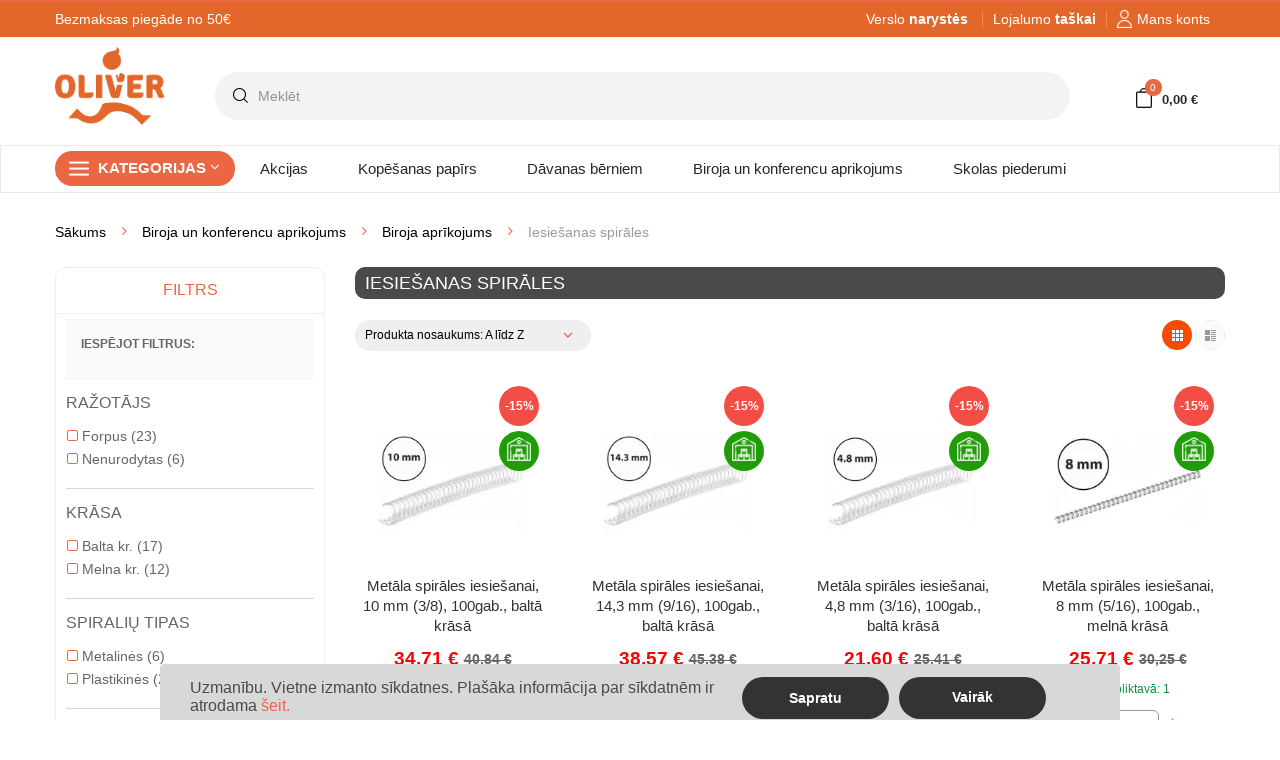

--- FILE ---
content_type: text/html; charset=utf-8
request_url: https://oliver24.lv/266-iesiesanas-spirales
body_size: 54960
content:
<!DOCTYPE HTML>
<!--[if lt IE 7]> <html class="no-js lt-ie9 lt-ie8 lt-ie7" lang="lv-lv"><![endif]-->
<!--[if IE 7]><html class="no-js lt-ie9 lt-ie8 ie7" lang="lv-lv"><![endif]-->
<!--[if IE 8]><html class="no-js lt-ie9 ie8" lang="lv-lv"><![endif]-->
<!--[if gt IE 8]> <html class="no-js ie9" lang="lv-lv"><![endif]-->
<html lang="lv-lv">
<head>
	<meta charset="utf-8" />
	<title>Iesiešanas spirāles - oliver24.lv</title>
			<meta name="robots" content="index,follow" />
	<meta name="viewport" content="width=device-width, minimum-scale=0.25, maximum-scale=1.6, initial-scale=1.0" />
	<meta name="apple-mobile-web-app-capable" content="yes" />

	<link rel="icon" type="image/png" sizes="16x16" href="/img/fav/16x16.png">
	<link rel="icon" type="image/png" sizes="24x24" href="/img/fav/24x24.png">
	<link rel="icon" type="image/png" sizes="32x32" href="/img/fav/32x32.png">
	<link rel="icon" type="image/png" sizes="48x48" href="/img/fav/48x48.png">
	<link rel="icon" type="image/png" sizes="64x64" href="/img/fav/64x64.png">

	<link rel="apple-touch-icon" sizes="180x180" href="https://oliver.lt/img/logo180.png">
	 
					<link rel="stylesheet" href="/themes/kuteshop/css/global.css?v=1.4.8" type="text/css" media="all" />
					<link rel="stylesheet" href="/themes/kuteshop/css/autoload/animate.css?v=1.4.8" type="text/css" media="all" />
					<link rel="stylesheet" href="/themes/kuteshop/css/autoload/font-awesome.css?v=1.4.8" type="text/css" media="all" />
					<link rel="stylesheet" href="/themes/kuteshop/css/autoload/highdpi.css?v=1.4.8" type="text/css" media="all" />
					<link rel="stylesheet" href="/themes/kuteshop/css/autoload/responsive-tables.css?v=1.4.8" type="text/css" media="all" />
					<link rel="stylesheet" href="/themes/kuteshop/css/autoload/uniform.default.css?v=1.4.8" type="text/css" media="all" />
					<link rel="stylesheet" href="/themes/kuteshop/css/autoload/version-update.css?v=1.4.8" type="text/css" media="all" />
					<link rel="stylesheet" href="/themes/kuteshop/css/product_list.css?v=1.4.8" type="text/css" media="all" />
					<link rel="stylesheet" href="/themes/kuteshop/css/category.css?v=1.4.8" type="text/css" media="all" />
					<link rel="stylesheet" href="/themes/kuteshop/css/scenes.css?v=1.4.8" type="text/css" media="all" />
					<link rel="stylesheet" href="/themes/kuteshop/css/modules/blockcart/blockcart.css?v=1.4.8" type="text/css" media="all" />
					<link rel="stylesheet" href="/js/jquery/plugins/bxslider/jquery.bxslider.css?v=1.4.8" type="text/css" media="all" />
					<link rel="stylesheet" href="/js/jquery/ui/themes/base/jquery.ui.core.css?v=1.4.8" type="text/css" media="all" />
					<link rel="stylesheet" href="/js/jquery/ui/themes/base/jquery.ui.slider.css?v=1.4.8" type="text/css" media="all" />
					<link rel="stylesheet" href="/js/jquery/ui/themes/base/jquery.ui.theme.css?v=1.4.8" type="text/css" media="all" />
					<link rel="stylesheet" href="/themes/kuteshop/css/modules/blocklayered/blocklayered.css?v=1.4.8" type="text/css" media="all" />
					<link rel="stylesheet" href="/themes/kuteshop/css/modules/blockcontact/blockcontact.css?v=1.4.8" type="text/css" media="all" />
					<link rel="stylesheet" href="/themes/kuteshop/css/modules/blocknewsletter/blocknewsletter.css?v=1.4.8" type="text/css" media="all" />
					<link rel="stylesheet" href="/themes/kuteshop/css/modules/blocksearch/blocksearch.css?v=1.4.8" type="text/css" media="all" />
					<link rel="stylesheet" href="/themes/kuteshop/css/modules/themeconfigurator/css/hooks.css?v=1.4.8" type="text/css" media="all" />
					<link rel="stylesheet" href="/modules/megamenus/css/hook/megamenus.css?v=1.4.8" type="text/css" media="all" />
					<link rel="stylesheet" href="/modules/sociallogin/views/css/bootstrap-social.css?v=1.4.8" type="text/css" media="all" />
					<link rel="stylesheet" href="https://cdnjs.cloudflare.com/ajax/libs/toastr.js/latest/toastr.min.css?v=1.4.8" type="text/css" media="all" />
					<link rel="stylesheet" href="/modules/autocompletesearch/css/autocomplete-styles.css?v=1.4.8" type="text/css" media="all" />
					<link rel="stylesheet" href="/modules/prestacookie/prestacookie.css?v=1.4.8" type="text/css" media="all" />
					<link rel="stylesheet" href="/modules/kg_directo_menu/css/oliver_menu.css?v=1.4.8" type="text/css" media="all" />
					<link rel="stylesheet" href="/modules/newsletterpop/views/css/front.css?v=1.4.8" type="text/css" media="all" />
					<link rel="stylesheet" href="/modules/kg_oliver/views/css/kasetes_filter.css?v=1.4.8" type="text/css" media="all" />
					<link rel="stylesheet" href="/themes/kuteshop/css/flaticon.css?v=1.4.8" type="text/css" media="all" />
					<link rel="stylesheet" href="/modules/mdgiftproduct/views/css/splide.min.css?v=1.4.8" type="text/css" media="all" />
					<link rel="stylesheet" href="/modules/mdgiftproduct/views/css/front.css?v=1.4.8" type="text/css" media="all" />
			
	<style>
				ul.horizontal-top-megamenu.menu {
			-webkit-border-bottom-right-radius: 14px;
			-moz-border-radius-bottomright: 14px;
			border-bottom-right-radius: 14px;
		}

		.nav-top-menu .nav-vertical-left-megamenu .widget-title {
			-webkit-border-bottom-left-radius: 14px;
			-moz-border-radius-bottomleft: 14px;
			border-bottom-left-radius: 14px;
		}

		.nav-top-menu .container::before {
			top: 0px;
			content: "";
			height: 40px;
			width: 99%;
			-webkit-box-shadow: 2px 22px 22px -11px rgba(0,0,0,0.2);
			-moz-box-shadow: 2px 22px 22px -11px rgba(0,0,0,0.2);
			box-shadow: 2px 22px 22px -11px rgba(0,0,0,0.2);
			position: absolute;
			z-index: 0;
		}
                
                #layered_block_left ul li input {
                    display: none;
                }

			</style>



			<script type="text/javascript">
var FancyboxI18nClose = 'Close';
var FancyboxI18nNext = 'Next';
var FancyboxI18nPrev = 'Previous';
var ajaxsearch = false;
var back_tran = 'atpakaļ';
var baseDir = 'https://oliver24.lv/';
var baseUri = 'https://oliver24.lv/';
var blocklayeredSliderName = {"price":"cena","weight":"svars"};
var blocknewsletter_url = 'https://oliver24.lv/module/blocknewsletter/register';
var cart_page_redirect_link = '//oliver24.lv/cart?action=show';
var ch_enter_pasword = 'Ievadiet paroli';
var ch_error_accept_rules = 'Jums jāpiekrīt pirk&scaron;anas noteikumiem un nosacījumiem';
var ch_error_bad_company_address = 'Nederīga uzņēmuma adrese';
var ch_error_bad_company_code = 'Nederīgs uzņēmuma kods';
var ch_error_bad_company_name = 'Nederīgs uzņēmuma nosaukums ';
var ch_error_bad_phone = 'Nederīgs tālruņa numurs ';
var ch_error_bad_postcode = 'Nederīgs pasta indekss';
var ch_error_bad_vatcode = 'Nederīgs PVN kods';
var ch_error_please_fill_all_information = 'Lūdzu, aizpildiet visu informāciju';
var ch_error_select_delivery = 'Izvēlieties piegādes metodi';
var ch_error_select_lpexpress_post = 'Pasirinkite LPexpress pa&scaron;tomatą';
var ch_error_select_omniva_post = 'Izvēlieties Omniva terminālu';
var ch_error_select_payment = 'Izvēlieties piegādes metodi';
var ch_error_title = 'Kļūda iepirkumu grozā';
var checkout_error_str = 'Kļūda iepirkumu grozā';
var comparator_max_item = 0;
var comparedProductsIds = [];
var contentOnly = false;
var currency = {"id":1,"name":"Eurai","iso_code":"EUR","iso_code_num":"978","sign":"\u20ac","blank":"1","conversion_rate":"1.000000","deleted":"0","format":"2","decimals":"1","active":"1","prefix":"","suffix":" \u20ac","id_shop_list":null,"force_id":false};
var currencyBlank = 1;
var currencyFormat = 2;
var currencyRate = 1;
var currencySign = '€';
var customer_firstname = '';
var customer_lastname = '';
var default_wishlist_id = 0;
var displayList = false;
var filters = [{"type_lite":"manufacturer","type":"manufacturer","id_key":0,"name":"Ra\u017eot\u0101js","values":{"8":{"name":"Forpus","nbr":"23","link":"https:\/\/oliver24.lv\/266-iesiesanas-spirales#razotajs-forpus","rel":"nofollow"},"226":{"name":"Nenurodytas","nbr":"6","link":"https:\/\/oliver24.lv\/266-iesiesanas-spirales#razotajs-nenurodytas","rel":"nofollow"}},"filter_show_limit":"0","filter_type":"0"},{"type_lite":"id_feature","type":"id_feature","id_key":9,"values":{"248":{"nbr":17,"name":"Balta kr.","url_name":null,"meta_title":null,"link":"https:\/\/oliver24.lv\/266-iesiesanas-spirales#krasa-balta_kr","rel":""},"229":{"nbr":12,"name":"Melna kr.","url_name":null,"meta_title":null,"link":"https:\/\/oliver24.lv\/266-iesiesanas-spirales#krasa-melna_kr","rel":""}},"name":"Kr\u0101sa","url_name":"krasa","meta_title":"","filter_show_limit":"0","filter_type":"0"},{"type_lite":"id_feature","type":"id_feature","id_key":101,"values":{"1392":{"nbr":6,"name":"Metalin\u0117s","url_name":"","meta_title":"","link":"https:\/\/oliver24.lv\/266-iesiesanas-spirales#spiraliu_tipas-metalines","rel":""},"1391":{"nbr":23,"name":"Plastikin\u0117s","url_name":"","meta_title":"","link":"https:\/\/oliver24.lv\/266-iesiesanas-spirales#spiraliu_tipas-plastikines","rel":""}},"name":"Spirali\u0173 tipas","url_name":"","meta_title":"","filter_show_limit":"0","filter_type":"0"},{"type_lite":"id_feature","type":"id_feature","id_key":102,"values":{"1395":{"nbr":1,"name":"4,8mm (20 lap\u0173)","url_name":"","meta_title":"","link":"https:\/\/oliver24.lv\/266-iesiesanas-spirales#spiraliu_skersmuo-48mm_20_lapu","rel":""},"1416":{"nbr":1,"name":"6,4mm (35 lap\u0173)","url_name":"","meta_title":"","link":"https:\/\/oliver24.lv\/266-iesiesanas-spirales#spiraliu_skersmuo-64mm_35_lapu","rel":""},"1405":{"nbr":2,"name":"6mm (25 lap\u0173)","url_name":"","meta_title":"","link":"https:\/\/oliver24.lv\/266-iesiesanas-spirales#spiraliu_skersmuo-6mm_25_lapu","rel":""},"1406":{"nbr":2,"name":"8mm (45 lap\u0173)","url_name":"","meta_title":"","link":"https:\/\/oliver24.lv\/266-iesiesanas-spirales#spiraliu_skersmuo-8mm_45_lapu","rel":""},"1411":{"nbr":1,"name":"8mm (50 lap\u0173)","url_name":"","meta_title":"","link":"https:\/\/oliver24.lv\/266-iesiesanas-spirales#spiraliu_skersmuo-8mm_50_lapu","rel":""},"1396":{"nbr":3,"name":"10mm (65 lap\u0173)","url_name":"","meta_title":"","link":"https:\/\/oliver24.lv\/266-iesiesanas-spirales#spiraliu_skersmuo-10mm_65_lapu","rel":""},"1408":{"nbr":1,"name":"12,7mm (100 lap\u0173)","url_name":"","meta_title":"","link":"https:\/\/oliver24.lv\/266-iesiesanas-spirales#spiraliu_skersmuo-127mm_100_lapu","rel":""},"1397":{"nbr":2,"name":"12mm (95 lap\u0173)","url_name":"","meta_title":"","link":"https:\/\/oliver24.lv\/266-iesiesanas-spirales#spiraliu_skersmuo-12mm_95_lapu","rel":""},"1394":{"nbr":2,"name":"14 mm (125 lapai)","url_name":"","meta_title":"","link":"https:\/\/oliver24.lv\/266-iesiesanas-spirales#spiraliu_skersmuo-14_mm_125_lapai","rel":""},"1410":{"nbr":1,"name":"14,3mm (120 lap\u0173)","url_name":"","meta_title":"","link":"https:\/\/oliver24.lv\/266-iesiesanas-spirales#spiraliu_skersmuo-143mm_120_lapu","rel":""},"1400":{"nbr":2,"name":"16mm (145 lap\u0173)","url_name":"","meta_title":"","link":"https:\/\/oliver24.lv\/266-iesiesanas-spirales#spiraliu_skersmuo-16mm_145_lapu","rel":""},"1412":{"nbr":1,"name":"20mm (175 lap\u0173)","url_name":"","meta_title":"","link":"https:\/\/oliver24.lv\/266-iesiesanas-spirales#spiraliu_skersmuo-20mm_175_lapu","rel":""},"1413":{"nbr":2,"name":"25mm (240 lap\u0173)","url_name":"","meta_title":"","link":"https:\/\/oliver24.lv\/266-iesiesanas-spirales#spiraliu_skersmuo-25mm_240_lapu","rel":""},"1401":{"nbr":2,"name":"28mm (270 lap\u0173)","url_name":"","meta_title":"","link":"https:\/\/oliver24.lv\/266-iesiesanas-spirales#spiraliu_skersmuo-28mm_270_lapu","rel":""},"1414":{"nbr":2,"name":"38mm (350 lap\u0173)","url_name":"","meta_title":"","link":"https:\/\/oliver24.lv\/266-iesiesanas-spirales#spiraliu_skersmuo-38mm_350_lapu","rel":""},"1402":{"nbr":2,"name":"45mm (440 lap\u0173)","url_name":"","meta_title":"","link":"https:\/\/oliver24.lv\/266-iesiesanas-spirales#spiraliu_skersmuo-45mm_440_lapu","rel":""},"1393":{"nbr":2,"name":"51 mm (500 lap\u0173)","url_name":"","meta_title":"","link":"https:\/\/oliver24.lv\/266-iesiesanas-spirales#spiraliu_skersmuo-51_mm_500_lapu","rel":""}},"name":"Spirali\u0173 skersmuo","url_name":"","meta_title":"","filter_show_limit":"0","filter_type":"0"},{"type_lite":"price","type":"price","id_key":0,"name":"Cena","slider":true,"max":"39","min":"2","values":{"1":"39","0":"2"},"unit":"\u20ac","format":"2","filter_show_limit":"0","filter_type":"0"},{"type_lite":"quantity","type":"quantity","id_key":0,"name":"Pieejam\u012bba","values":[{"name":"Nav pieejams","nbr":2,"link":"https:\/\/oliver24.lv\/266-iesiesanas-spirales#pieejamiba-nav_pieejams","rel":"nofollow"},{"name":"Pieejam\u0101s vispirms","nbr":27,"link":"https:\/\/oliver24.lv\/266-iesiesanas-spirales#pieejamiba-pieejamas_vispirms","rel":"nofollow"}],"filter_show_limit":"0","filter_type":"1"}];
var gift_controller_url = 'https://oliver24.lv/module/mdgiftproduct/FreeGiftproducts';
var id_lang = 3;
var id_shop = 2;
var instantsearch = false;
var isGuest = 0;
var isLogged = 0;
var isMobile = false;
var kasetes_filter_url = 'https://oliver24.lv/kaseciu-paieska';
var kasetes_models_url = 'https://oliver24.lv/modules/kg_oliver/manufacturerModels.php';
var max_item = 'You cannot add more than 0 product(s) to the product comparison';
var md_current_currency = '€';
var md_gift_color = false;
var md_gift_layout = false;
var min_item = 'Please select at least one product';
var msg_maximum_gift = 'You cannot add more than max_gift gift_s_, please adjust your choices';
var not_available_msg = 'This product is no longer in stock with these options';
var page_name = 'category';
var param_product_url = '#';
var priceDisplayMethod = 0;
var priceDisplayPrecision = 2;
var quickView = false;
var request = 'https://oliver24.lv/266-iesiesanas-spirales';
var roundMode = 2;
var secureKey = '9ac9da31d0677ed6f8c643169473bdda';
var selec_model_txt = 'Pasirinkite modelį';
var ssIsCeInstalled = false;
var static_token = '9f61ed32d46fc04d895fde445d2616c9';
var token = '98ce9a71c69d93b6bbfb4714513b0d1f';
var usingSecureMode = true;
var venipak_checkout_type = '1';
var venipak_controller_url = 'https://oliver24.lv/module/venipakcarrier/front';
var venipak_id_carrier = '71';
var venipak_id_parcels = '56';
var venipak_ps_version = '1.6';
var venipak_token = '9f61ed32d46fc04d895fde445d2616c9';
</script>

			<script type="text/javascript" src="/js/jquery/jquery-1.11.0.min.js?v=2.1.3"></script>
			<script type="text/javascript" src="/js/jquery/jquery-migrate-1.2.1.min.js?v=2.1.3" ></script>
			<script type="text/javascript" src="/js/jquery/plugins/jquery.easing.js?v=2.1.3" ></script>
			<script type="text/javascript" src="/js/tools.js?v=2.1.3" ></script>
			<script type="text/javascript" src="/themes/kuteshop/js/global.js?v=2.1.3" ></script>
			<script type="text/javascript" src="/themes/kuteshop/js/autoload/10-bootstrap.min.js?v=2.1.3" ></script>
			<script type="text/javascript" src="/themes/kuteshop/js/autoload/15-jquery.total-storage.min.js?v=2.1.3" ></script>
			<script type="text/javascript" src="/themes/kuteshop/js/autoload/bootstrap.min.js?v=2.1.3" ></script>
			<script type="text/javascript" src="/themes/kuteshop/js/autoload/jquery.actual.min.js?v=2.1.3" ></script>
			<script type="text/javascript" src="/themes/kuteshop/js/autoload/owl.carousel.js?v=2.1.3" ></script>
			<script type="text/javascript" src="/themes/kuteshop/js/autoload/theme-script.js?v=2.1.3" ></script>
			<script type="text/javascript" src="/themes/kuteshop/js/category.js?v=2.1.3" ></script>
			<script type="text/javascript" src="/themes/kuteshop/js/modules/blockcart/ajax-cart.js?v=2.1.3" ></script>
			<script type="text/javascript" src="/js/jquery/plugins/jquery.scrollTo.js?v=2.1.3" ></script>
			<script type="text/javascript" src="/js/jquery/plugins/jquery.serialScroll.js?v=2.1.3" ></script>
			<script type="text/javascript" src="/js/jquery/plugins/bxslider/jquery.bxslider.js?v=2.1.3" ></script>
			<script type="text/javascript" src="/themes/kuteshop/js/tools/treeManagement.js?v=2.1.3" ></script>
			<script type="text/javascript" src="/themes/kuteshop/js/modules/blocklayered/blocklayered.js?v=2.1.3" ></script>
			<script type="text/javascript" src="/js/jquery/ui/jquery.ui.core.min.js?v=2.1.3" ></script>
			<script type="text/javascript" src="/js/jquery/ui/jquery.ui.widget.min.js?v=2.1.3" ></script>
			<script type="text/javascript" src="/js/jquery/ui/jquery.ui.mouse.min.js?v=2.1.3" ></script>
			<script type="text/javascript" src="/js/jquery/ui/jquery.ui.slider.min.js?v=2.1.3" ></script>
			<script type="text/javascript" src="/modules/categoryslider/js/categoryslider.js?v=2.1.3" ></script>
			<script type="text/javascript" src="/js/jquery/plugins/jquery.hoverIntent.js?v=2.1.3" ></script>
			<script type="text/javascript" src="/modules/pagelink/js/front-end/pagelink.js?v=2.1.3" ></script>
			<script type="text/javascript" src="/modules/megamenus/js/hook/waypoints.js?v=2.1.3" ></script>
			<script type="text/javascript" src="/modules/megamenus/js/hook/waypoints-sticky.js?v=2.1.3" ></script>
			<script type="text/javascript" src="/modules/megamenus/js/hook/megamenus.js?v=2.1.3" ></script>
			<script type="text/javascript" src="/modules/megadeal/js/hook/jquery.countdown.plugin.min.js?v=2.1.3" ></script>
			<script type="text/javascript" src="/modules/megadeal/js/hook/jquery.countdown.min.js?v=2.1.3" ></script>
			<script type="text/javascript" src="/modules/sociallogin/views/js/action.js?v=2.1.3" ></script>
			<script type="text/javascript" src="https://use.fontawesome.com/5b43f1fbfd.js?v=2.1.3" ></script>
			<script type="text/javascript" src="https://cdnjs.cloudflare.com/ajax/libs/toastr.js/latest/toastr.min.js?v=2.1.3" ></script>
			<script type="text/javascript" src="/modules/autocompletesearch/js/jquery.autocomplete.js?v=2.1.3" ></script>
			<script type="text/javascript" src="/modules/autocompletesearch/js/search-autocomplete.js?v=2.1.3" ></script>
			<script type="text/javascript" src="/modules/kg_directo_menu/js/isotope.pkgd.min.js?v=2.1.3" ></script>
			<script type="text/javascript" src="/modules/kg_directo_menu/js/oliver_menu.js?v=2.1.3" ></script>
			<script type="text/javascript" src="/modules/fbconversiontracking/views/js/fbtracking.js?v=2.1.3" ></script>
			<script type="text/javascript" src="/modules/newsletterpop/views/js/front.js?v=2.1.3" ></script>
			<script type="text/javascript" src="/modules/kg_oliver/views/js/kasetes_filter.js?v=2.1.3" ></script>
			<script type="text/javascript" src="/modules/mdgiftproduct/views/js/splide.min.js?v=2.1.3" ></script>
			<script type="text/javascript" src="/modules/mdgiftproduct/views/js/front16.js?v=2.1.3" ></script>
	
			<script type="text/javascript" src="https://oliver24.lv/themes/kuteshop/js/15-jquery.uniform-modified.js"></script>
		

	
	
	<link href="https://fonts.googleapis.com/css?family=Anton|Open+Sans:300,600&amp;subset=latin,latin-ext" rel="preload" as="style" onload="this.onload=null;this.rel='stylesheet'" />
	<script type="text/javascript">
var sp_link_base ='https://oliver24.lv';
</script>

<script type="text/javascript">
function renderDataAjax(jsonData)
{
    for (var key in jsonData) {
	    if(key=='java_script')
        {
            $('body').append(jsonData[key]);
        }
        else
            if($('#ets_speed_dy_'+key).length)
            {
                if($('#ets_speed_dy_'+key+' #layer_cart').length)
                {
                    $('#ets_speed_dy_'+key).before($('#ets_speed_dy_'+key+' #layer_cart').clone());
                    $('#ets_speed_dy_'+key+' #layer_cart').remove();
                    $('#layer_cart').before('<div class="layer_cart_overlay"></div>');
                }
                $('#ets_speed_dy_'+key).replaceWith(jsonData[key]);  
            }
              
    }
    if($('#header .shopping_cart').length && $('#header .cart_block').length)
    {
        var shopping_cart = new HoverWatcher('#header .shopping_cart');
        var cart_block = new HoverWatcher('#header .cart_block');
        $("#header .shopping_cart a:first").hover(
    		function(){
    			if (ajaxCart.nb_total_products > 0 || parseInt($('.ajax_cart_quantity').html()) > 0)
    				$("#header .cart_block").stop(true, true).slideDown(450);
    		},
    		function(){
    			setTimeout(function(){
    				if (!shopping_cart.isHoveringOver() && !cart_block.isHoveringOver())
    					$("#header .cart_block").stop(true, true).slideUp(450);
    			}, 200);
    		}
    	);
    }
    if(typeof jsonData.custom_js!== undefined && jsonData.custom_js)
        $('head').append('<script src="'+sp_link_base+'/modules/ets_superspeed/views/js/script_custom.js">');
}
</script>

<style>
.layered_filter_ul .radio,.layered_filter_ul .checkbox {
    display: inline-block;
}
.ets_speed_dynamic_hook .cart-products-count{
    display:none!important;
}
.ets_speed_dynamic_hook .ajax_cart_quantity ,.ets_speed_dynamic_hook .ajax_cart_product_txt,.ets_speed_dynamic_hook .ajax_cart_product_txt_s{
    display:none!important;
}
.ets_speed_dynamic_hook .shopping_cart > a:first-child:after {
    display:none!important;
}
</style><style type="text/css"></style><style type="text/css">.background_ff3366, .background_ff3366.active{background: #ff3366 !important;}.bor_b_ff3366, bor_b_ff3366.active {border-bottom-color: #ff3366 !important;}.bor_t_ff3366, bor_t_ff3366.active{border-top-color: #ff3366 !important;}.color_hover_009706:hover, .active .color_hover_009706, .color_second_009706{color: #009706!important;}.color_2200ff{color: #2200ff !important;}.color_hover_df3a00:hover, .active .color_hover_df3a00, .color_second_df3a00{color: #df3a00!important;}</style><style type="text/css"></style><style type="text/css"></style>
			<!-- FBAOCT 1.5.6-->
			<script>
!function(f,b,e,v,n,t,s){if(f.fbq)return;n=f.fbq=function(){n.callMethod?
n.callMethod.apply(n,arguments):n.queue.push(arguments)};if(!f._fbq)f._fbq=n;
n.push=n;n.loaded=!0;n.version='2.0';n.queue=[];t=b.createElement(e);t.async=!0;
t.src=v;s=b.getElementsByTagName(e)[0];s.parentNode.insertBefore(t,s)}(window,
document,'script','//connect.facebook.net/en_US/fbevents.js');

fbq('init', '336168457866184');
fbq('track', "PageView");

</script>
<noscript><img height="1" width="1" style="display:none" src="https://www.facebook.com/tr?id=336168457866184&ev=PageView&noscript=1"/></noscript>	<script>
	fbaoct_obj = {"page_type":"C","currency":"EUR","product":[],"category":{"name":"Iesie\u0161anas spir\u0101les"},"order":[]};
	</script>            
    <style type="text/css">
    /*
     * color-background-border
     * 1:use
     * 0:no use
     */

    /***  Font default ***/

    /* body_background_color */
        body
    {
        background-color: #ffffff;
    }
        /* body_text_color */
        body,
    .body-style-1 .services h3 a
    {
        color: #333333;
    }
        /* link_color */
        a,
    body.option8 .home-blogs .article .readmore a
    {
        color: #666666;
    }
        /* link_second_color */
        a:hover,
    .price.product-price.price_color,
    .body-style-1 .services h3 a:hover,
    .megabox.footer_links ul.links li a:hover,
    body.option8 .home-blogs .article .post-desc .post-title a:hover,
    body.option8 .home-blogs .article .readmore a
    {
        color: #f64b00;
    }
    .trademark-info .trademark-link:hover{
        border-color: #f64b00;
    }
    
    /* first_color */
        .header-style-1 .shopping-cart-box a.cart-link i.cart-icon:before,
    .header-style-1 .horizontal-top-megamenu > li.actived,
    .header-style-1 .horizontal-top-megamenu > li:hover,
    .responsive-main-menu,
    a.responsive-main-menu:hover,
    .header-style-2 .nav-horizontal-top-megamenu,
    .header-style-2 #sticky-header .horizontal-top-megamenu > li.actived,
    .header-style-2 #sticky-header .horizontal-top-megamenu > li:hover,
    .header-style-2 .kt-btn-search,
    .header-style-1 .kt-btn-search,
    .header-style-3 .kt-btn-search,
    .header-style-6 .kt-btn-search,
    .header-style-8 .kt-btn-search,
    .header-style-3 .nav-vertical-left-megamenu h3.widget-title,
    .header-style-3 .nav-vertical-left-megamenu a.vertical-responsive,
    .header-style-4 .nav-vertical-left-megamenu h3.widget-title,
    .header-style-4 .nav-vertical-left-megamenu a.vertical-responsive,
    .header-style-5 .nav-horizontal-top-megamenu,
    .header-style-6 .nav-horizontal-top-megamenu,
    .header-style-6 #header,
    .header-style-7 #displayKSNavTop-main,
    .header-style-8 .nav-horizontal-top-megamenu .horizontal-responsive,
    .trademark-product .info-product .btn-view-more:hover,
    .cart-block .cart-block-content .cart-buttons a.btn-check-out,
    a.button,
    #mail-box .btn,
    .btn-add-cart,
    .button.button-medium:hover,
    .product-list .product-style-2 .add-to-cart:hover,
    .owl-controls .owl-prev:hover,
    .owl-controls .owl-next:hover,
    .display-product-option li.selected span,
    .display-product-option li:hover span,
    .product-list.list .add-to-cart,
    .product-list .product-style-2 div.quick_view a:hover,
    .header-top-right .homeslider .bx-controls-direction .bx-prev,
    .header-top-right .homeslider .bx-controls-direction .bx-next,
    .body-style-8 a.btn:hover,
    .body-style-8 a.button:hover,
    #category .product-list .product-style-2 .add-to-cart:hover,
    #category .product-list .product-style-2 div.quick_view a.search:hover,
    #category .product-list .product-style-2 div.quick_view a.compare:hover,
    #category .product-list .product-style-2 div.quick_view a.heart:hover,
    .button.button-small:hover,
    .pagination > .active > a,
    .pagination > .active > span,
    .pagination > .active > a:hover,
    .pagination > .active > span:hover,
    .pagination > .active > a:focus,
    .pagination > .active > span:focus,
    .product div.btn-actions a:hover,
    .product .add-to-cart:hover,
    #product .box-info-product .add_to_compare:hover:before,
    #product .box-info-product .add_to_compare.checked:before,
    #product #wishlist_button:hover:before,
    #product #wishlist_button_nopop:hover:before
    {
        background-color: #f64b00;
    }
    /* impotant */
    div#layered_price_slider .ui-slider-range.ui-widget-header.ui-corner-all
    {
        background-color: #f64b00 !important;
    }
    .header-style-1  #nav-top-menu > .container,
    .megamenu .mega-group-header > a,
    .page-heading span.page-heading-title
    {
        border-bottom-color:#f64b00 !important;
    }
    .top-header .dropdown-menu,
    .sticky-header .dropdown-menu,
    .pagelink-widget .dropdown-menu
    {
        border-top-color:#f64b00 !important;
    }

    .header-style-1 .megamenu a:hover,
    .header-style-2 .shopping-cart-box a.cart-link,
    .header-style-2 a.link-compare,
    .header-style-2 a.link-wishlist,
    .header-style-5 .shopping-cart-box a.cart-link,
    .header-style-5 a.link-compare,
    .header-style-5 a.link-wishlist,
    .header-style-5 .categorysearch .kt-btn-search,
    .megabox.footer_links ul.links li a:hover,
    #product .box-info-product .add_to_compare:hover,
    #product .box-info-product .add_to_compare.checked,
    #product #wishlist_button:hover,
    #product #wishlist_button_nopop:hover
    {
        color:#f64b00;
    }
    .header-style-2 .shopping-cart-box a.cart-link,
    .header-style-2 a.link-compare,
    .header-style-2 a.link-wishlist,
    .header-style-3 .main-header .header-search-box .form-inline,
    .header-style-5 .shopping-cart-box a.cart-link,
    .header-style-5 a.link-compare,
    .header-style-5 a.link-wishlist,
    .body-style-8 a.btn:hover,
    .body-style-8 a.button:hover,
    .pagination > .active > a,
    .pagination > .active > span,
    .pagination > .active > a:hover,
    .pagination > .active > span:hover,
    .pagination > .active > a:focus,
    .pagination > .active > span:focus
    {
        border-color:#f64b00 !important;
    }
    .header-style-6 .main-header .header-search-box .form-inline .form-group.search_category
    {
        border-left-color:#f64b00 !important;
    }
    /* rgb */
    #category .product-list .product-style-2 .add-to-cart,
    #category .product-list .product-style-2 div.quick_view a.search,
    #category .product-list .product-style-2 div.quick_view a.compare,
    #category .product-list .product-style-2 div.quick_view a.heart,
    #category .button.button-small,
    #category .product div.btn-actions a,
    #category .product .add-to-cart
    {
       /* background-color:rgba(246,75,0,0.8);*/
    }
    

    /* first_text_color */
        .header-style-1 .shopping-cart-box a.cart-link .cart-icon:before,
    .header-style-1 .horizontal-top-megamenu > li.actived,
    .header-style-1 .horizontal-top-megamenu > li:hover,
    .responsive-main-menu,
    a.responsive-main-menu:hover,
    .header-style-2 .horizontal-top-megamenu > li > a,
    .header-style-2 #sticky-header .horizontal-top-megamenu > li.actived > a,
    .header-style-2 #sticky-header .horizontal-top-megamenu > li:hover > a,
    .header-style-2 .kt-btn-search,
    .header-style-1 .kt-btn-search,
    .header-style-3 .kt-btn-search,
    .header-style-6 .kt-btn-search,
    .header-style-8 .kt-btn-search,
    .header-style-3 .nav-vertical-left-megamenu h3.widget-title,
    .header-style-3 .nav-vertical-left-megamenu a.vertical-responsive,
    .header-style-4 .nav-vertical-left-megamenu h3.widget-title,
    .header-style-4 .nav-vertical-left-megamenu a.vertical-responsive,
    .header-style-5 .nav-horizontal-top-megamenu .menu>li >a,
    .header-style-6 .nav-horizontal-top-megamenu .menu>li >a,
    .header-style-6 #header,
    .header-style-6 #header .pagelink > li > a,
    .header-style-7 #displayKSNavTop-main,
    .header-style-7 #displayKSNavTop-main .pagelink > li > a,
    .header-style-7 #displayKSNavTop-main .cart-link,
    .header-style-8 .nav-horizontal-top-megamenu .horizontal-responsive,
    .trademark-product .info-product .btn-view-more:hover,
    .cart-block .cart-block-content .cart-buttons a.btn-check-out,
    a.button,
    #mail-box .btn,
    .btn-add-cart,
    .button.button-medium:hover,
    .product-list .product-style-2 .add-to-cart:hover,
    .owl-controls .owl-prev:hover,
    .owl-controls .owl-next:hover,
    .display-product-option li.selected span,
    .display-product-option li:hover span,
    .product-list.list .add-to-cart,
    .product-list .product-style-2 div.quick_view a:hover,
    .header-top-right .homeslider .bx-controls-direction .bx-prev,
    .header-top-right .homeslider .bx-controls-direction .bx-next,
    .body-style-8 a.btn:hover,
    .body-style-8 a.button:hover,
    #category .product-list .product-style-2 .add-to-cart,
    #category .product-list .product-style-2 div.quick_view a.search,
    #category .product-list .product-style-2 div.quick_view a.compare,
    #category .product-list .product-style-2 div.quick_view a.heart,
    #category .button.button-small,
    #category .product div.btn-actions a,
    #category .product .add-to-cart
    {
        color: #ffffff;
    }

        /* second_color */
        .header-style-1 .nav-vertical-left-megamenu h3.widget-title,
    .header-style-1 .nav-vertical-left-megamenu a.vertical-responsive,
    .header-style-2 .nav-vertical-left-megamenu h3.widget-title,
    .header-style-2 .nav-vertical-left-megamenu a.vertical-responsive,
    .header-style-2 .horizontal-top-megamenu > li.actived,
    .header-style-2 .horizontal-top-megamenu > li:hover,
    .header-style-5 .vertical-responsive,
    .header-style-6 .vertical-responsive,
    .header-style-7 .nav-vertical-left-megamenu h3.widget-title,
    .header-style-7 .nav-vertical-left-megamenu a.vertical-responsive,
    a.button:hover,
    .btn-add-cart:hover,
    .product-list.list .add-to-cart:hover,
    .header-top-right .homeslider .bx-controls-direction .bx-prev:hover,
    .header-top-right .homeslider .bx-controls-direction .bx-next:hover
    {
        background-color: #f64b00;
    }
    .header-style-2 .shopping-cart-box a.cart-link:hover,
    .header-style-2 a.link-compare:hover,
    .header-style-2 a.link-wishlist:hover,
    .header-style-5 .shopping-cart-box a.cart-link:hover,
    .header-style-5 a.link-compare:hover,
    .header-style-5 a.link-wishlist:hover
    {
        border-color: #f64b00 !important;
        color: #f64b00;
    }
    
    /* second_text_color */
        .header-style-1 .nav-vertical-left-megamenu h3.widget-title,
    .header-style-1 .nav-vertical-left-megamenu a.vertical-responsive,
    .header-style-2 .nav-vertical-left-megamenu h3.widget-title,
    .header-style-2 .nav-vertical-left-megamenu a.vertical-responsive,
    .header-style-2 .horizontal-top-megamenu > li.actived > a,
    .header-style-2 .horizontal-top-megamenu > li:hover > a,
    .header-style-5 .vertical-responsive,
    .header-style-6 .vertical-responsive,
    .header-style-7 .nav-vertical-left-megamenu h3.widget-title,
    .header-style-7 .nav-vertical-left-megamenu a.vertical-responsive,
    a.button:hover,
    .btn-add-cart:hover,
    .product-list.list .add-to-cart:hover,
    .header-top-right .homeslider .bx-controls-direction .bx-prev:hover,
    .header-top-right .homeslider .bx-controls-direction .bx-next:hover
    {
        color: #ffffff;
    }


    
    /* third_color */
        .header-style-1 .top-header,
    .header-style-1 .chosen-container-single .chosen-single,
    .header-style-1 .dropdown-menu > li > a:hover,
    .header-style-1 .dropdown-menu > li > a:focus,
    .header-style-2 .top-header,
    .header-style-2 .chosen-container-single .chosen-single,
    .header-style-2 #nav-top-menu,
    .header-style-6 .horizontal-top-megamenu > li.actived,
    .header-style-6 .horizontal-top-megamenu > li:hover,
    .header-style-6 .chosen-container-single .chosen-single,
    .header-style-6 .main-header .header-search-box .form-inline,
    .header-style-7 .horizontal-top-megamenu > li.actived,
    .header-style-7 .horizontal-top-megamenu > li:hover
    {
        background-color: #f6f6f6;
    }
    
    /* third_text_color */
        .header-style-1 .top-header,
    .header-style-1 .chosen-container-single .chosen-single,
    .header-style-2 .top-header,
    .header-style-2 .chosen-container-single .chosen-single,
    .header-style-6 .horizontal-top-megamenu > li.actived,
    .header-style-6 .horizontal-top-megamenu > li:hover,
    .header-style-6 .chosen-container-single .chosen-single,
    .header-style-7 .horizontal-top-megamenu > li.actived,
    .header-style-7 .horizontal-top-megamenu > li:hover
    {
        color: #666666;
    }
    
    /* four_color */
    
    /* four_text_color */
    
    /* five_color */
        .header-style-7 #displayKSHeaderInfo,
    .body-style-3 #displayKSSlider-main
    {
        background-color: #fff;
    }
    
    /* four_text_color */
    </style>


	<!--[if IE 8]>
	<script src="https://oss.maxcdn.com/libs/html5shiv/3.7.0/html5shiv.js"></script>
	<script src="https://oss.maxcdn.com/libs/respond.js/1.3.0/respond.min.js"></script>
	<![endif]-->
	
	
			
				
	

			<meta name="verify-paysera" content="d29b71264de8cba1bd05e5c0188ca851">
	
	
	
	<script type="text/javascript">
		/*
        function downloadJSAtOnload() {
            var element = document.createElement("script");
            element.src = "defer.js";
            document.body.appendChild(element);
        }
        if (window.addEventListener)
            window.addEventListener("load", downloadJSAtOnload, false);
        else if (window.attachEvent)
            window.attachEvent("onload", downloadJSAtOnload);
        else window.onload = downloadJSAtOnload;
        */
	</script>
	
	<script src="https://oliver98847.activehosted.com/f/embed.php?id=1" type="text/javascript" charset="utf-8"></script>
    
    <!-- Google Tag Manager -->
    <script>(function(w,d,s,l,i){w[l]=w[l]||[];w[l].push({'gtm.start':
    new Date().getTime(),event:'gtm.js'});var f=d.getElementsByTagName(s)[0],
    j=d.createElement(s),dl=l!='dataLayer'?'&l='+l:'';j.async=true;j.src=
    'https://www.googletagmanager.com/gtm.js?id='+i+dl;f.parentNode.insertBefore(j,f);
    })(window,document,'script','dataLayer','GTM-TDTQC2T');</script>
    <!-- End Google Tag Manager -->
	

            <meta name="facebook-domain-verification" content="qs006xfxlxz0p184h10n6q7posdwx6"/>
    
	
		<script id='pixel-script-poptin' src='https://cdn.popt.in/pixel.js?id=6f9baa3864cbb' async='true'></script>
	
</head>

<body  id="category" class="option3   category-266 category-iesiesanas-spirales show-left-column hide-right-column lang_lv">

<!-- Google Tag Manager (noscript) -->
<noscript><iframe src="https://www.googletagmanager.com/ns.html?id=GTM-TDTQC2T"
height="0" width="0" style="display:none;visibility:hidden"></iframe></noscript>
<!-- End Google Tag Manager (noscript) -->


<div id="page">
	
	<div id="header-container" class="header-style-3">
	
    
	<div id="sticky-layer_cart_container" class="sticky-item" data-sticky="layer_cart_container"></div>
	<div class="header-container">
		<header id="header">
																						<div id="displayKSNavTop-main" class="top-header">
					<div class="container">
						<div class="row">
							                                                                
								                                                                        
																			<div class="col-sm-12 top-left-corner" id="displayKSNavTop">
                                                                                    <div class="pull-left top-string-block top-string">
                                                                                        <div>Bezmaksas piegāde no 50€
</div>
                                                                                    </div>
                                                                                                               
        		<div class="pull-left pagelink-widget">
		<ul class="pagelink">
										       			<li class="">
													<a href="mailto:info@oliver24.lv" title="info@oliver24.lv">
																	<span class="fa fa-envelope-o"></span>
																<span class="link-title">info@oliver24.lv</span>
							</a>
							           		</li>
           		
							</ul>
		<div class="clearfix"></div>
	</div>
	
                           
        		<div class="pull-right stick-pagelink pagelink-widget">
		<ul class="pagelink">
														<li class="my-acount dropdown">
						<a href="https://oliver24.lv/my-account" title="Mans konts" class="visible-sm visible-xs visible-ts visible-md visible-md visible-lg dropdown-hover">
		           					           				<span class=" usr-ico"></span>
		           					           			<span class="link-title">Mans konts</span>
		           		</a>

	           			<ul class="pagelink-subs dropdown-menu">

																					<li><a href="https://oliver24.lv/login?back=my-account">Pieslēgties</a></li>
														           			</ul>
	           		</li>
           		
							</ul>
		<div class="clearfix"></div>
	</div>
	
        

                                                                                    
                                                                                    <div class="pull-right top-string-block">
                                                                                        <div>
                                                                                            
                                                                                                <a href="https://oliver24.lv/informacija/11-oliver-naryste" class="points-text">
                                                                                                    <span>Verslo</span> <b>narystės</b>
                                                                                                </a>
                                                                                            
                                                                                            
                                                                                                <a href="https://oliver24.lv/informacija/12-oliver-taskai" class="points-text">
                                                                                                    <span>Lojalumo</span> <b>taškai</b>
                                                                                                </a>
                                                                                            
                                                                                        </div>
                                                                                            
                                                                                        </div>
                                                                                    </div>
                                                                                </div>
																															<div class="clearfix"></div>
						</div>
					</div>
				</div>
						
			<!--/.top-header -->
			<div class="relative" id="layer_cart_container">
				<div class="container main-header">
					<div class="row static">
						<div id="header_logo" class="col-sm-12 col-md-2 logo">
							<div class="logo-inner">
								<a class="link-home-logo" href="https://oliver24.lv/" title="oliver24.lv">
									<img class="logo" src="https://oliver24.lv/img/oliver-logo.png" alt="oliver24.lv" />
								</a>
							</div>
						</div>
						<div class="col-sm-12 col-md-10 static hold-srch-cart">
							
																					<div id="displayHookTop" class=" static">
										<style type="text/css">
	#search_query_top.showLoader{
		background-image: url('https://oliver24.lv//modules/autocompletesearch/img/preloader.gif') !important;
		background-position:  285px  9px 
		 !important;
		background-repeat: no-repeat !important;
	
	</style>
	<input type="hidden" id="autocomplete-search-url" value="https://oliver24.lv/modules/autocompletesearch/autocomplete-controller.php">

	<script type="text/javascript">
	 jQuery(document).ready(function() {
		jQuery(document).on('focus', ':input', function() {
    	$(this).attr('autocomplete', 'off');
    });
	 	var content_result = "<div id='autocompletesearch_content_result' style='display: none'><div id='autocomplete_search_results'></div></div>";

	 	jQuery(content_result).insertAfter('#search_query_top').parent('form').find('.button-search, .button');
	 	var minLength = '3';
	 	if('1' == 1) {
			jQuery('#search_query_top').keyup(function() {
				val = jQuery(this).val();	
				if( val.length > 0 ) {
					$('#search_query_top').addClass('showLoader');
				}
				else {
					$('#search_query_top').removeClass('showLoader');
				}
				if(val.length < minLength) {
					$('div#autocompletesearch_content_result').hide();
				}

				if(val.length >= minLength) {
					if(('#autocomplete_search_results').length > 0 ) {
						$('div#autocompletesearch_content_result').addClass('show-border');
						$('#search_query_top').removeClass('showLoader');
					}
					else {
						$('div#autocompletesearch_content_result').removeClass('show-border');
						$('#search_query_top').addClass('showLoader');
					}
	 				autocompletesearch(this.value);
	 				jQuery('#autocompletesearch_content_result').show();
	 			}
	 		});


		}
	 });
	</script><!-- Block search module TOP -->
<div class="categorysearch header-search-box">
	<button id="mobile-menu-open"></button>

	<div class="categorysearch-inner">
	<form class="form-inline" id="searchbox" method="get" action="//oliver24.lv/search" >
		<input type="hidden" name="controller" value="search" />
		<input type="hidden" name="orderby" value="position" />
		<input type="hidden" name="orderway" value="desc" />
		<div class="form-group input-search input-serach">
                    <input class="search_query ac_input" type="text" id="search_query_top" name="search_query" placeholder="Meklēt" value="" />
		</div>
	</form>
</div>
</div>
<!-- /Block search module TOP -->
    <!-- MODULE Block cart -->
        <div class="blockcart_top ">
    		
    <div class="cart-block-container">
    	<div id="cart-block" class="shopping-cart-box">
                <a href="/login?back=my-account" class="usr-ico-m"></a>
	        <a class="cart-link" href="https://oliver24.lv/iepirkumu-grozs" title="Skatīt manu pirkuma grozu" rel="nofollow">
                    <span class="cart-container">
                        <i class="cart-icon"></i>
                        <span class="cart-quantity-icon">
                                <span class="ajax_cart_quantity ">0</span>
                        </span>
                        <span class="cart-small-block">
                            <span class="cart-price">0,00 €</span>
                            
                        </span>
                    </span>
	            <span class="total">
	    			<span class="ajax_cart_quantity">0</span>
	    			<span class="ajax_cart_product_txt">Item - </span>
	    			<span class="ajax_cart_product_txt_s unvisible">Items - </span>
	    			<span class="ajax_cart_total">
    					    						    						0,00 €
    						    			</span>
	            </span>
				<span class="ajax_cart_no_product">(tukšs)</span>
							</a>
	        				<div class="cart-block cart_block block exclusive">
					<div class="block_content cart-block-content">
						<!-- block list of products -->
						<div class="cart_block_list">
														<p class="cart_block_no_products">
								Nav produktu
							</p>
							

							<div class="cart-prices toal-cart">
								<div class="cart-prices-line first-line points-in-cart-live" style="display: none">
									<span class="price cart_block_points">+</span>
									<span class="pull-left">Asmeniniai taškai</span>
								</div>


																<div class="cart-prices-line last-line">
 									<span class="">Pavisam kopā: </span>
									<span class="cart_block_total ajax_block_cart_total toal-price">0,00 €</span>
								</div>
								
								<div class="ajax-delivery-time"></div>

							</div>

							<p class="cart-buttons">
								<a id="button_order_cart" class="btn-check-out button_111" href="https://oliver24.lv/iepirkumu-grozs" title="Pasūtīt" rel="nofollow">
										Pasūtīt
								</a>
							</p>

						</div>
					</div>
				</div><!-- .cart_block -->
					</div>
    </div>

        </div>
        
        	<div class="layer_cart_container">
	    	<div id="layer_cart">
	    		<div class="clearfix">
	    			<div class="layer_cart_product col-xs-12 col-md-12">
	    				<span class="cross" title="Aizvērt logu"></span>
	    				<div class="col-md-12">
							<h2>
								<i class="icon-check"></i>Produkts veiksmīgi pievienots iepirkumu grozam
							</h2>
						</div>
	    				<div class="product-image-container layer_cart_img">
	    				</div>
	    				<div class="layer_cart_product_info">
	    					<span id="layer_cart_product_title" class="product-name"></span>
	    					<span id="layer_cart_product_attributes"></span>
	    					<div>
	    						<strong class="dark">Daudzums</strong>
	    						<span id="layer_cart_product_quantity"></span>
	    					</div>
	    					<div>
	    						<strong class="dark">Pavisam kopā</strong>
	    						<span id="layer_cart_product_price"></span>
	    					</div>
	    				</div>
	    			</div>
	    			<div class="layer_cart_cart col-xs-12 col-md-12">
	    				<h2>
	    					<!-- Plural Case [both cases are needed because page may be updated in Javascript] -->
	    					<span class="ajax_cart_product_txt_s  unvisible">
	    						Tavā gozā ir  <span class="ajax_cart_quantity">0</span> produkti.
	    					</span>
	    					<!-- Singular Case [both cases are needed because page may be updated in Javascript] -->
	    					<span class="ajax_cart_product_txt ">
	    						Pastāv 1 prece Jūsu grozā.
	    					</span>

							<b>
								<span class="ajax_block_products_total">
																	</span>
							</b>


	    				</h2>
	    				<div class="layer_cart_row" style="display: none">
	    					<strong class="dark">
	    						Kopā produkti:
	    							    								    								(ar PVN)
	    								    							    					</strong>

	    				</div>
	    	
	    				<div class="layer_cart_row" style="display: none">
	    					<strong class="dark unvisible">
	    						Kopā piegāde:&nbsp;(ar PVN)	    					</strong>
	    					<span class="ajax_cart_shipping_cost unvisible">
	    							    							 Tiks noteikts	    							    					</span>
	    				</div>
	    					    				<div class="layer_cart_row" style="display: none">
	    					<strong class="dark">
	    						Pavisam kopā
	    							    								    								(ar PVN)
	    								    							    					</strong>
	    					<span class="ajax_block_cart_total">
	    							    					</span>
	    				</div>
	    				<div class="button-container">
	    					<a class="continue button second_button_111 second_button_111_hover" title="Turpināt iepirkties">
	    						<span>
	    							<i class="icon-chevron-left left"></i>&nbsp;Turpināt iepirkties
	    						</span>
	    					</a>
	    					<a class="button button_111 button_111_hover"	href="https://oliver24.lv/iepirkumu-grozs" title="Turpināt maksājumu" rel="nofollow">
	    						<span>
	    							Turpināt maksājumu&nbsp;<i class="icon-chevron-right right"></i>
	    						</span>
	    					</a>
	    				</div>
	    			</div>
	    		</div>
	    		<div class="crossseling"></div>
	    	</div> <!-- #layer_cart -->
	    	<div class="layer_cart_overlay"></div>
    	</div>
    

    <script type="text/javascript">
        
    

        
        function isIOSSafari() {
            return /iPad|iPhone|iPod/.test(navigator.platform) && /^((?!chrome|android).)*safari/i.test(navigator.userAgent);
        }

        document.addEventListener("DOMContentLoaded", function () {
            // Patikriname ar naršyklė yra Safari
            var isSafari = /^((?!chrome|chromium|android|edg|brave).)*safari/i.test(navigator.userAgent) &&
                   /Apple/.test(navigator.vendor);

            if (isSafari) {
                $('#content').addClass('safari_content');
                console.log('safari');
                
                // Surandame visus elementus su klase "ajax_cart_quantity"
                var elements = document.querySelectorAll(".ajax_cart_quantity");

                elements.forEach(function (element) {
                    element.classList.add("ajax_cart_quantity_safari");
                });
                
                var elements = document.querySelectorAll(".lines-wrapper");

                elements.forEach(function (element) {
                    element.classList.add("lines-wrapper-safari");
                });
            }
            if(isIOSSafari()) {
                $('.top-m-margin').css('margin-top', '0');
            }
        });
    </script>

    

<!-- /MODULE Block cart -->								<div class="clearfix"></div>
							</div>
						</div>
					</div>
					<div class="clearfix"></div>
				</div>
			</div>
			<div class="lines-wrapper">
    <div class="container relative mob-lines">
        <ul id="oliver-menu-dekstop">
            <li class="top-level-mobile">
                <a href="#">Kategorijas <span class="fa fa-angle-down pull-right" aria-hidden="true"></span></a>
            </li>

            <li class="top-level-dekstop">
                <a href="#">Kategorijas <span class="fa fa-angle-down" aria-hidden="true"></span></a>

                <ul class="inside-left-side">
                                            <li class="lvl-1 top-level-link-style-3">
                            <a class="lvl-1-link" href="https://oliver24.lv/3-kancelejas-preces" title="Kancelejas preces" style="background-image: url(https://oliver24.lv/img/c/3-0_thumb.jpg)"><span>Kancelejas 
preces</span></a>

                                                            <ul class="submenu-lvl">
                                                                            <li class="item" position="0"><a class="lvl-2" href="https://oliver24.lv/4-biroja-papirs" title="Biroja papīrs">
                                                <span>Biroja papīrs
                                                                                                    </span>
                                            </a>
                                                                                            <ul class="subsubmenu">
                                                                                                            <li><a class="" href="https://oliver24.lv/5-kopesanas-papirs" title="Kopēšanas papīrs">
                                                                <span>Kopēšanas papīrs
                                                                                                                                    </span>
                                                            </a>
                                                        </li>
                                                                                                            <li><a class="" href="https://oliver24.lv/7-krasains-biroja-papirs" title="Krāsains biroja papīrs">
                                                                <span>Krāsains biroja papīrs
                                                                                                                                    </span>
                                                            </a>
                                                        </li>
                                                                                                            <li><a class="" href="https://oliver24.lv/6-lielakas-gramaturas-biroja-papirs" title="Lielākas gramatūras biroja papīrs">
                                                                <span>Lielākas gramatūras biroja papīrs
                                                                                                                                    </span>
                                                            </a>
                                                        </li>
                                                                                                    </ul>
                                                                                    </li>
                                                                            <li class="item" position="1"><a class="lvl-2" href="https://oliver24.lv/8-papira-izstradajumi" title="Papīra izstrādājumi">
                                                <span>Papīra izstrādājumi
                                                                                                    </span>
                                            </a>
                                                                                            <ul class="subsubmenu">
                                                                                                            <li><a class="" href="https://oliver24.lv/19-uzrakstu-lapinas" title="Uzrakstu lapiņas">
                                                                <span>Uzrakstu lapiņas
                                                                                                                                    </span>
                                                            </a>
                                                        </li>
                                                                                                            <li><a class="" href="https://oliver24.lv/20-uzrakstu-lapinu-paliktnis" title="Uzrakstu lapiņu paliktnis">
                                                                <span>Uzrakstu lapiņu paliktnis
                                                                                                                                    </span>
                                                            </a>
                                                        </li>
                                                                                                            <li><a class="" href="https://oliver24.lv/21-limlapinas" title="Līmlapiņas">
                                                                <span>Līmlapiņas
                                                                                                                                    </span>
                                                            </a>
                                                        </li>
                                                                                                            <li><a class="" href="https://oliver24.lv/22-limlapinu-paliktnis" title="Līmlapiņu paliktnis">
                                                                <span>Līmlapiņu paliktnis
                                                                                                                                    </span>
                                                            </a>
                                                        </li>
                                                                                                            <li><a class="" href="https://oliver24.lv/796-aploksnes" title="Aploksnes">
                                                                <span>Aploksnes
                                                                                                                                    </span>
                                                            </a>
                                                        </li>
                                                                                                            <li><a class="" href="https://oliver24.lv/795-aploksnes-ar-gaisa-aizsardzibu" title="Aploksnes ar gaisa aizsardzību">
                                                                <span>Aploksnes ar gaisa aizsardzību
                                                                                                                                    </span>
                                                            </a>
                                                        </li>
                                                                                                            <li><a class="" href="https://oliver24.lv/794-krasainas-aploksnes" title="Krāsainas aploksnes">
                                                                <span>Krāsainas aploksnes
                                                                                                                                    </span>
                                                            </a>
                                                        </li>
                                                                                                            <li><a class="" href="https://oliver24.lv/813-piezimju-gramatinas" title="Piezīmju grāmatiņas">
                                                                <span>Piezīmju grāmatiņas
                                                                                                                                    </span>
                                                            </a>
                                                        </li>
                                                                                                            <li><a class="" href="https://oliver24.lv/17-pauspapirs-paskopejosais-papirs" title="Pauspapīrs (paškopējošais papīrs)">
                                                                <span>Pauspapīrs (paškopējošais papīrs)
                                                                                                                                    </span>
                                                            </a>
                                                        </li>
                                                                                                            <li><a class="" href="https://oliver24.lv/18-milimetru-papirs" title="Milimetru papīrs">
                                                                <span>Milimetru papīrs
                                                                                                                                    </span>
                                                            </a>
                                                        </li>
                                                                                                            <li><a class="" href="https://oliver24.lv/811-rakstampapirs" title="Rakstāmpapīrs">
                                                                <span>Rakstāmpapīrs
                                                                                                                                    </span>
                                                            </a>
                                                        </li>
                                                                                                            <li><a class="" href="https://oliver24.lv/821-paslimejosas-etiketes" title="Pašlīmējošas etiķetes">
                                                                <span>Pašlīmējošas etiķetes
                                                                                                                                    </span>
                                                            </a>
                                                        </li>
                                                                                                            <li><a class="" href="https://oliver24.lv/23-markieri-indeksi" title="Marķieri (indeksi)">
                                                                <span>Marķieri (indeksi)
                                                                                                                                    </span>
                                                            </a>
                                                        </li>
                                                                                                            <li><a class="" href="https://oliver24.lv/24-burtnicas" title="Burtnīcas">
                                                                <span>Burtnīcas
                                                                                                                                    </span>
                                                            </a>
                                                        </li>
                                                                                                            <li><a class="" href="https://oliver24.lv/9-apsveikumu-diplomu-papirs" title="Apsveikumu (diplomu) papīrs">
                                                                <span>Apsveikumu (diplomu) papīrs
                                                                                                                                    </span>
                                                            </a>
                                                        </li>
                                                                                                            <li><a class="" href="https://oliver24.lv/25-klades" title="Klades">
                                                                <span>Klades
                                                                                                                                    </span>
                                                            </a>
                                                        </li>
                                                                                                            <li><a class="" href="https://oliver24.lv/10-dekorativais-papirs" title="Dekoratīvais papīrs">
                                                                <span>Dekoratīvais papīrs
                                                                                                                                    </span>
                                                            </a>
                                                        </li>
                                                                                                            <li><a class="" href="https://oliver24.lv/26-piezimju-papirs-konferencu-stativiem" title="Piezīmju papīrs konferenču statīviem">
                                                                <span>Piezīmju papīrs konferenču statīviem
                                                                                                                                    </span>
                                                            </a>
                                                        </li>
                                                                                                            <li><a class="" href="https://oliver24.lv/11-foto-papirs" title="Foto papīrs">
                                                                <span>Foto papīrs
                                                                                                                                    </span>
                                                            </a>
                                                        </li>
                                                                                                            <li><a class="" href="https://oliver24.lv/13-papira-rullis" title="Papīra rullis">
                                                                <span>Papīra rullis
                                                                                                                                    </span>
                                                            </a>
                                                        </li>
                                                                                                            <li><a class="" href="https://oliver24.lv/14-kases-lentes" title="Kases lentes">
                                                                <span>Kases lentes
                                                                                                                                    </span>
                                                            </a>
                                                        </li>
                                                                                                            <li><a class="" href="https://oliver24.lv/15-perforets-papirs" title="Perforēts papīrs">
                                                                <span>Perforēts papīrs
                                                                                                                                    </span>
                                                            </a>
                                                        </li>
                                                                                                            <li><a class="" href="https://oliver24.lv/16-faksa-papirs" title="Faksa papīrs">
                                                                <span>Faksa papīrs
                                                                                                                                    </span>
                                                            </a>
                                                        </li>
                                                                                                            <li><a class="" href="https://oliver24.lv/12-kreppapirs" title="Kreppapīrs.">
                                                                <span>Kreppapīrs.
                                                                                                                                    </span>
                                                            </a>
                                                        </li>
                                                                                                            <li><a class="" href="https://oliver24.lv/27-gramatvedibas-uzskaites-gramatas" title="Grāmatvedības uzskaites grāmatas">
                                                                <span>Grāmatvedības uzskaites grāmatas
                                                                                                                                    </span>
                                                            </a>
                                                        </li>
                                                                                                            <li><a class="" href="https://oliver24.lv/28-veidlapas" title="Veidlapas">
                                                                <span>Veidlapas
                                                                                                                                    </span>
                                                            </a>
                                                        </li>
                                                                                                    </ul>
                                                                                    </li>
                                                                            <li class="item" position="2"><a class="lvl-2" href="https://oliver24.lv/32-rakstisanas-piederumi" title="Rakstīšanas piederumi">
                                                <span>Rakstīšanas piederumi
                                                                                                    </span>
                                            </a>
                                                                                            <ul class="subsubmenu">
                                                                                                            <li><a class="" href="https://oliver24.lv/33-lodisu-pildspalvas" title="Lodīšu pildspalvas">
                                                                <span>Lodīšu pildspalvas
                                                                                                                                    </span>
                                                            </a>
                                                        </li>
                                                                                                            <li><a class="" href="https://oliver24.lv/34-pildspalvas" title="Pildspalvas">
                                                                <span>Pildspalvas
                                                                                                                                    </span>
                                                            </a>
                                                        </li>
                                                                                                            <li><a class="" href="https://oliver24.lv/35-gela-pildspalvas" title="Gēla pildspalvas">
                                                                <span>Gēla pildspalvas
                                                                                                                                    </span>
                                                            </a>
                                                        </li>
                                                                                                            <li><a class="" href="https://oliver24.lv/36-pildspalvas" title="Pildspalvas">
                                                                <span>Pildspalvas
                                                                                                                                    </span>
                                                            </a>
                                                        </li>
                                                                                                            <li><a class="" href="https://oliver24.lv/41-tinte" title="Tinte">
                                                                <span>Tinte
                                                                                                                                    </span>
                                                            </a>
                                                        </li>
                                                                                                            <li><a class="" href="https://oliver24.lv/40-tintes-kapsulas" title="Tintes kapsulas">
                                                                <span>Tintes kapsulas
                                                                                                                                    </span>
                                                            </a>
                                                        </li>
                                                                                                            <li><a class="" href="https://oliver24.lv/42-serdites" title="Serdītes">
                                                                <span>Serdītes
                                                                                                                                    </span>
                                                            </a>
                                                        </li>
                                                                                                            <li><a class="" href="https://oliver24.lv/44-parastie-zimuli" title="Parastie zīmuļi">
                                                                <span>Parastie zīmuļi
                                                                                                                                    </span>
                                                            </a>
                                                        </li>
                                                                                                            <li><a class="" href="https://oliver24.lv/45-automatiskie-zimuli" title="Automātiskie zīmuļi">
                                                                <span>Automātiskie zīmuļi
                                                                                                                                    </span>
                                                            </a>
                                                        </li>
                                                                                                            <li><a class="" href="https://oliver24.lv/46-kritini" title="Krītiņi">
                                                                <span>Krītiņi
                                                                                                                                    </span>
                                                            </a>
                                                        </li>
                                                                                                            <li><a class="" href="https://oliver24.lv/47-teksta-markieri" title="Teksta marķieri">
                                                                <span>Teksta marķieri
                                                                                                                                    </span>
                                                            </a>
                                                        </li>
                                                                                                            <li><a class="" href="https://oliver24.lv/48-permanentie-markieri" title="Permanentie marķieri">
                                                                <span>Permanentie marķieri
                                                                                                                                    </span>
                                                            </a>
                                                        </li>
                                                                                                            <li><a class="" href="https://oliver24.lv/49-markieri-baltajam-tafelem" title="Marķieri baltajām tāfelēm">
                                                                <span>Marķieri baltajām tāfelēm
                                                                                                                                    </span>
                                                            </a>
                                                        </li>
                                                                                                            <li><a class="" href="https://oliver24.lv/50-markieri-kladem" title="Marķieri kladēm">
                                                                <span>Marķieri kladēm
                                                                                                                                    </span>
                                                            </a>
                                                        </li>
                                                                                                            <li><a class="" href="https://oliver24.lv/51-markieri-stiklam" title="Marķieri stiklam">
                                                                <span>Marķieri stiklam
                                                                                                                                    </span>
                                                            </a>
                                                        </li>
                                                                                                            <li><a class="" href="https://oliver24.lv/52-permanentie-cddvd-markieri" title="Permanentie CD/DVD marķieri">
                                                                <span>Permanentie CD/DVD marķieri
                                                                                                                                    </span>
                                                            </a>
                                                        </li>
                                                                                                            <li><a class="" href="https://oliver24.lv/37-rakstisanas-piederumu-komplekti" title="Rakstīšanas piederumu komplekti">
                                                                <span>Rakstīšanas piederumu komplekti
                                                                                                                                    </span>
                                                            </a>
                                                        </li>
                                                                                                            <li><a class="" href="https://oliver24.lv/38-rakstisanas-piederumu-kastites" title="Rakstīšanas piederumu kastītes">
                                                                <span>Rakstīšanas piederumu kastītes
                                                                                                                                    </span>
                                                            </a>
                                                        </li>
                                                                                                            <li><a class="" href="https://oliver24.lv/39-rapidografi" title="Rapidogrāfi">
                                                                <span>Rapidogrāfi
                                                                                                                                    </span>
                                                            </a>
                                                        </li>
                                                                                                    </ul>
                                                                                    </li>
                                                                            <li class="item" position="3"><a class="lvl-2" href="https://oliver24.lv/62-mazas-biroja-preces" title="Mazās biroja preces">
                                                <span>Mazās biroja preces
                                                                                                    </span>
                                            </a>
                                                                                            <ul class="subsubmenu">
                                                                                                            <li><a class="" href="https://oliver24.lv/1032-tinte-zimogiem" title="Tinte zīmogiem">
                                                                <span>Tinte zīmogiem
                                                                                                                                    </span>
                                                            </a>
                                                        </li>
                                                                                                            <li><a class="" href="https://oliver24.lv/63-lime" title="Līme">
                                                                <span>Līme
                                                                                                                                    </span>
                                                            </a>
                                                        </li>
                                                                                                            <li><a class="" href="https://oliver24.lv/86-dzesgumijas" title="Dzēšgumijas">
                                                                <span>Dzēšgumijas
                                                                                                                                    </span>
                                                            </a>
                                                        </li>
                                                                                                            <li><a class="" href="https://oliver24.lv/85-asinamie" title="Asināmie">
                                                                <span>Asināmie
                                                                                                                                    </span>
                                                            </a>
                                                        </li>
                                                                                                            <li><a class="" href="https://oliver24.lv/87-lineali" title="Lineāli">
                                                                <span>Lineāli
                                                                                                                                    </span>
                                                            </a>
                                                        </li>
                                                                                                            <li><a class="" href="https://oliver24.lv/70-skidrie-korektori" title="Šķidrie korektori">
                                                                <span>Šķidrie korektori
                                                                                                                                    </span>
                                                            </a>
                                                        </li>
                                                                                                            <li><a class="" href="https://oliver24.lv/71-korekcijas-zimuli" title="Korekcijas zīmuļi">
                                                                <span>Korekcijas zīmuļi
                                                                                                                                    </span>
                                                            </a>
                                                        </li>
                                                                                                            <li><a class="" href="https://oliver24.lv/72-korekcijas-lentes" title="Korekcijas lentes">
                                                                <span>Korekcijas lentes
                                                                                                                                    </span>
                                                            </a>
                                                        </li>
                                                                                                            <li><a class="" href="https://oliver24.lv/68-divpusejas-limlentes" title="Divpusējas līmlentes">
                                                                <span>Divpusējas līmlentes
                                                                                                                                    </span>
                                                            </a>
                                                        </li>
                                                                                                            <li><a class="" href="https://oliver24.lv/81-caurumotaji" title="Caurumotāji">
                                                                <span>Caurumotāji
                                                                                                                                    </span>
                                                            </a>
                                                        </li>
                                                                                                            <li><a class="" href="https://oliver24.lv/82-skavotaji" title="Skavotāji">
                                                                <span>Skavotāji
                                                                                                                                    </span>
                                                            </a>
                                                        </li>
                                                                                                            <li><a class="" href="https://oliver24.lv/84-skavas" title="Skavas">
                                                                <span>Skavas
                                                                                                                                    </span>
                                                            </a>
                                                        </li>
                                                                                                            <li><a class="" href="https://oliver24.lv/83-atskavotaji" title="Atskavotāji">
                                                                <span>Atskavotāji
                                                                                                                                    </span>
                                                            </a>
                                                        </li>
                                                                                                            <li><a class="" href="https://oliver24.lv/88-cirkuli" title="Cirkuļi">
                                                                <span>Cirkuļi
                                                                                                                                    </span>
                                                            </a>
                                                        </li>
                                                                                                            <li><a class="" href="https://oliver24.lv/89-pirkstu-mitrinataji-uzpirksteni" title="Pirkstu mitrinātāji, uzpirksteņi">
                                                                <span>Pirkstu mitrinātāji, uzpirksteņi
                                                                                                                                    </span>
                                                            </a>
                                                        </li>
                                                                                                            <li><a class="" href="https://oliver24.lv/74-papira-nazi" title="Papīra naži">
                                                                <span>Papīra naži
                                                                                                                                    </span>
                                                            </a>
                                                        </li>
                                                                                                            <li><a class="" href="https://oliver24.lv/90-palielinamie-stikli" title="Palielināmie stikli">
                                                                <span>Palielināmie stikli
                                                                                                                                    </span>
                                                            </a>
                                                        </li>
                                                                                                            <li><a class="" href="https://oliver24.lv/75-nazi-aploksnem" title="Naži aploksnēm">
                                                                <span>Naži aploksnēm
                                                                                                                                    </span>
                                                            </a>
                                                        </li>
                                                                                                            <li><a class="" href="https://oliver24.lv/76-saspraudes" title="Saspraudes">
                                                                <span>Saspraudes
                                                                                                                                    </span>
                                                            </a>
                                                        </li>
                                                                                                            <li><a class="" href="https://oliver24.lv/77-saspraudites" title="Saspraudītes">
                                                                <span>Saspraudītes
                                                                                                                                    </span>
                                                            </a>
                                                        </li>
                                                                                                            <li><a class="" href="https://oliver24.lv/78-klipsi" title="Klipši">
                                                                <span>Klipši
                                                                                                                                    </span>
                                                            </a>
                                                        </li>
                                                                                                            <li><a class="" href="https://oliver24.lv/79-adatinas-un-kniepadatas" title="Adatiņas un kniepadatas">
                                                                <span>Adatiņas un kniepadatas
                                                                                                                                    </span>
                                                            </a>
                                                        </li>
                                                                                                            <li><a class="" href="https://oliver24.lv/80-kancelejas-gumijas" title="Kancelejas gumijas">
                                                                <span>Kancelejas gumijas
                                                                                                                                    </span>
                                                            </a>
                                                        </li>
                                                                                                            <li><a class="" href="https://oliver24.lv/65-specigas-fiksacijas-lime" title="Spēcīgas fiksācijas līme">
                                                                <span>Spēcīgas fiksācijas līme
                                                                                                                                    </span>
                                                            </a>
                                                        </li>
                                                                                                            <li><a class="" href="https://oliver24.lv/66-montazas-kvadratini" title="Montāžas kvadrātiņi">
                                                                <span>Montāžas kvadrātiņi
                                                                                                                                    </span>
                                                            </a>
                                                        </li>
                                                                                                            <li><a class="" href="https://oliver24.lv/64-limes-pistoles-un-stienisi" title="Līmes pistoles un stienīši">
                                                                <span>Līmes pistoles un stienīši
                                                                                                                                    </span>
                                                            </a>
                                                        </li>
                                                                                                            <li><a class="" href="https://oliver24.lv/67-limlentes" title="Līmlentes">
                                                                <span>Līmlentes
                                                                                                                                    </span>
                                                            </a>
                                                        </li>
                                                                                                            <li><a class="" href="https://oliver24.lv/69-lentu-limlentu-turetaji" title="Lentu, līmlentu turētāji">
                                                                <span>Lentu, līmlentu turētāji
                                                                                                                                    </span>
                                                            </a>
                                                        </li>
                                                                                                            <li><a class="" href="https://oliver24.lv/792-pakosanas-limlentes" title="Pakošanas līmlentes">
                                                                <span>Pakošanas līmlentes
                                                                                                                                    </span>
                                                            </a>
                                                        </li>
                                                                                                            <li><a class="" href="https://oliver24.lv/823-pakosanas-limlentu-turetaji" title="Pakošanas līmlentu turētāji">
                                                                <span>Pakošanas līmlentu turētāji
                                                                                                                                    </span>
                                                            </a>
                                                        </li>
                                                                                                            <li><a class="" href="https://oliver24.lv/73-skeres" title="Šķēres">
                                                                <span>Šķēres
                                                                                                                                    </span>
                                                            </a>
                                                        </li>
                                                                                                    </ul>
                                                                                    </li>
                                                                            <li class="item" position="4"><a class="lvl-2" href="https://oliver24.lv/53-greznas-biroja-preces" title="Greznās biroja preces">
                                                <span>Greznās biroja preces
                                                                                                    </span>
                                            </a>
                                                                                            <ul class="subsubmenu">
                                                                                                            <li><a class="" href="https://oliver24.lv/54-greznas-pildspalvas-ar-spalvu" title="Greznas pildspalvas ar spalvu">
                                                                <span>Greznas pildspalvas ar spalvu
                                                                                                                                    </span>
                                                            </a>
                                                        </li>
                                                                                                            <li><a class="" href="https://oliver24.lv/55-greznas-pildspalvas" title="Greznas pildspalvas">
                                                                <span>Greznas pildspalvas
                                                                                                                                    </span>
                                                            </a>
                                                        </li>
                                                                                                            <li><a class="" href="https://oliver24.lv/56-greznas-lodisu-pildspalvas" title="Greznas lodīšu pildspalvas">
                                                                <span>Greznas lodīšu pildspalvas
                                                                                                                                    </span>
                                                            </a>
                                                        </li>
                                                                                                            <li><a class="" href="https://oliver24.lv/57-prabangus-automatiniai-piestukai" title="Grezni automātiskie zīmuļi">
                                                                <span>Grezni automātiskie zīmuļi
                                                                                                                                    </span>
                                                            </a>
                                                        </li>
                                                                                                            <li><a class="" href="https://oliver24.lv/61-greznas-piezimju-gramatinas" title="Greznas piezīmju grāmatiņas">
                                                                <span>Greznas piezīmju grāmatiņas
                                                                                                                                    </span>
                                                            </a>
                                                        </li>
                                                                                                            <li><a class="" href="https://oliver24.lv/958-davanu-komplekti" title="Dāvanu komplekti">
                                                                <span>Dāvanu komplekti
                                                                                                                                    </span>
                                                            </a>
                                                        </li>
                                                                                                    </ul>
                                                                                    </li>
                                                                            <li class="item" position="5"><a class="lvl-2" href="https://oliver24.lv/91-notaru-piederumi" title="Notāru piederumi">
                                                <span>Notāru piederumi
                                                                                                    </span>
                                            </a>
                                                                                            <ul class="subsubmenu">
                                                                                                            <li><a class="" href="https://oliver24.lv/95-kniezu-ieliktni" title="Kniežu ieliktņi">
                                                                <span>Kniežu ieliktņi
                                                                                                                                    </span>
                                                            </a>
                                                        </li>
                                                                                                            <li><a class="" href="https://oliver24.lv/92-notaru-diegi" title="Notāru diegi">
                                                                <span>Notāru diegi
                                                                                                                                    </span>
                                                            </a>
                                                        </li>
                                                                                                            <li><a class="" href="https://oliver24.lv/93-notaru-uzlimes" title="Notāru uzlīmes">
                                                                <span>Notāru uzlīmes
                                                                                                                                    </span>
                                                            </a>
                                                        </li>
                                                                                                            <li><a class="" href="https://oliver24.lv/94-kniedes" title="Kniedes">
                                                                <span>Kniedes
                                                                                                                                    </span>
                                                            </a>
                                                        </li>
                                                                                                    </ul>
                                                                                    </li>
                                                                            <li class="item" position="6"><a class="lvl-2" href="https://oliver24.lv/108-kalendari-un-planotaji" title="Kalendāri un plānotāji">
                                                <span>Kalendāri un plānotāji
                                                                                                    </span>
                                            </a>
                                                                                            <ul class="subsubmenu">
                                                                                                            <li><a class="" href="https://oliver24.lv/113-galda-kalendaru-stativi" title="Galda kalendāru statīvi">
                                                                <span>Galda kalendāru statīvi
                                                                                                                                    </span>
                                                            </a>
                                                        </li>
                                                                                                            <li><a class="" href="https://oliver24.lv/110-planotaji-a5" title="Plānotāji A5">
                                                                <span>Plānotāji A5
                                                                                                                                    </span>
                                                            </a>
                                                        </li>
                                                                                                    </ul>
                                                                                    </li>
                                    
                                    
                                </ul>
                            
                        </li>
                                            <li class="lvl-1 top-level-link-style-118">
                            <a class="lvl-1-link" href="https://oliver24.lv/118-dokumentu-un-piederumu-uzglabasana" title="Dokumentu un piederumu uzglabāšana" style="background-image: url(https://oliver24.lv/img/c/118-0_thumb.jpg)"><span>Dokumentu un piederumu 
uzglabāšana</span></a>

                                                            <ul class="submenu-lvl">
                                                                            <li class="item" position="0"><a class="lvl-2" href="https://oliver24.lv/128-dokumentu-uzglabasana" title="Dokumentu uzglabāšana">
                                                <span>Dokumentu uzglabāšana
                                                                                                    </span>
                                            </a>
                                                                                            <ul class="subsubmenu">
                                                                                                            <li><a class="" href="https://oliver24.lv/142-portfeli-somas" title="Portfeļi - somas">
                                                                <span>Portfeļi - somas
                                                                                                                                    </span>
                                                            </a>
                                                        </li>
                                                                                                            <li><a class="" href="https://oliver24.lv/143-mapes-apsveikumiem" title="Mapes apsveikumiem">
                                                                <span>Mapes apsveikumiem
                                                                                                                                    </span>
                                                            </a>
                                                        </li>
                                                                                                            <li><a class="" href="https://oliver24.lv/144-portfeli-ar-aizdari" title="Portfeļi ar aizdari">
                                                                <span>Portfeļi ar aizdari
                                                                                                                                    </span>
                                                            </a>
                                                        </li>
                                                                                                            <li><a class="" href="https://oliver24.lv/145-kartotekas-mapes" title="Kartotēkas mapes">
                                                                <span>Kartotēkas mapes
                                                                                                                                    </span>
                                                            </a>
                                                        </li>
                                                                                                            <li><a class="" href="https://oliver24.lv/146-kartoteka" title="Kartotēka">
                                                                <span>Kartotēka
                                                                                                                                    </span>
                                                            </a>
                                                        </li>
                                                                                                            <li><a class="" href="https://oliver24.lv/130-atrsuveji-ar-rinkiem" title="Ātršuvēji ar riņķiem">
                                                                <span>Ātršuvēji ar riņķiem
                                                                                                                                    </span>
                                                            </a>
                                                        </li>
                                                                                                            <li><a class="" href="https://oliver24.lv/147-arhivesanas-karbas" title="Arhivēšanas kārbas">
                                                                <span>Arhivēšanas kārbas
                                                                                                                                    </span>
                                                            </a>
                                                        </li>
                                                                                                            <li><a class="" href="https://oliver24.lv/131-dokumentu-sadalitaji" title="Dokumentu sadalītāji">
                                                                <span>Dokumentu sadalītāji
                                                                                                                                    </span>
                                                            </a>
                                                        </li>
                                                                                                            <li><a class="" href="https://oliver24.lv/132-arhiva-atrsuveji" title="Arhīva ātršuvēji">
                                                                <span>Arhīva ātršuvēji
                                                                                                                                    </span>
                                                            </a>
                                                        </li>
                                                                                                            <li><a class="" href="https://oliver24.lv/133-kabatinas" title="Kabatiņas">
                                                                <span>Kabatiņas
                                                                                                                                    </span>
                                                            </a>
                                                        </li>
                                                                                                            <li><a class="" href="https://oliver24.lv/135-rakstisanas-pamatnes-ar-spiedpogu" title="Rakstīšanas pamatnes ar spiedpogu">
                                                                <span>Rakstīšanas pamatnes ar spiedpogu
                                                                                                                                    </span>
                                                            </a>
                                                        </li>
                                                                                                            <li><a class="" href="https://oliver24.lv/136-arhivesanas-atrsuveji" title="Arhivēšanas ātršuvēji">
                                                                <span>Arhivēšanas ātršuvēji
                                                                                                                                    </span>
                                                            </a>
                                                        </li>
                                                                                                            <li><a class="" href="https://oliver24.lv/137-l-formas-mapes" title="L formas mapes">
                                                                <span>L formas mapes
                                                                                                                                    </span>
                                                            </a>
                                                        </li>
                                                                                                            <li><a class="" href="https://oliver24.lv/138-mapes-ar-skavu" title="Mapes ar skavu">
                                                                <span>Mapes ar skavu
                                                                                                                                    </span>
                                                            </a>
                                                        </li>
                                                                                                            <li><a class="" href="https://oliver24.lv/139-mapes-ar-kabatinam" title="Mapes ar kabatiņām">
                                                                <span>Mapes ar kabatiņām
                                                                                                                                    </span>
                                                            </a>
                                                        </li>
                                                                                                            <li><a class="" href="https://oliver24.lv/140-mapes-ar-gumiju" title="Mapes ar gumiju">
                                                                <span>Mapes ar gumiju
                                                                                                                                    </span>
                                                            </a>
                                                        </li>
                                                                                                            <li><a class="" href="https://oliver24.lv/141-mapes-ar-piespiedejmehanismu" title="Mapes ar piespiedējmehānismu">
                                                                <span>Mapes ar piespiedējmehānismu
                                                                                                                                    </span>
                                                            </a>
                                                        </li>
                                                                                                            <li><a class="" href="https://oliver24.lv/129-atrsuvejs" title="Ātršuvējs">
                                                                <span>Ātršuvējs
                                                                                                                                    </span>
                                                            </a>
                                                        </li>
                                                                                                            <li><a class="" href="https://oliver24.lv/1729-daiktadezes" title="Daiktadėžės">
                                                                <span>Daiktadėžės
                                                                                                                                    </span>
                                                            </a>
                                                        </li>
                                                                                                    </ul>
                                                                                    </li>
                                                                            <li class="item" position="1"><a class="lvl-2" href="https://oliver24.lv/149-galanterija" title="Galantērija">
                                                <span>Galantērija
                                                                                                    </span>
                                            </a>
                                                                                            <ul class="subsubmenu">
                                                                                                            <li><a class="" href="https://oliver24.lv/151-datorsomas" title="Datorsomas">
                                                                <span>Datorsomas
                                                                                                                                    </span>
                                                            </a>
                                                        </li>
                                                                                                            <li><a class="" href="https://oliver24.lv/152-mugursomas" title="Mugursomas">
                                                                <span>Mugursomas
                                                                                                                                    </span>
                                                            </a>
                                                        </li>
                                                                                                            <li><a class="" href="https://oliver24.lv/156-vizitkarsu-turetaji" title="Vizītkaršu turētāji">
                                                                <span>Vizītkaršu turētāji
                                                                                                                                    </span>
                                                            </a>
                                                        </li>
                                                                                                            <li><a class="" href="https://oliver24.lv/158-atslegu-piekarini" title="Atslēgu piekariņi">
                                                                <span>Atslēgu piekariņi
                                                                                                                                    </span>
                                                            </a>
                                                        </li>
                                                                                                            <li><a class="" href="https://oliver24.lv/150-dokumentu-futrali-un-mapes" title="Dokumentu futrāļi un mapes">
                                                                <span>Dokumentu futrāļi un mapes
                                                                                                                                    </span>
                                                            </a>
                                                        </li>
                                                                                                    </ul>
                                                                                    </li>
                                                                            <li class="item" position="2"><a class="lvl-2" href="https://oliver24.lv/164-informacijas-brosuru-turetaji" title="Informācijas brošūru turētāji">
                                                <span>Informācijas brošūru turētāji
                                                                                                    </span>
                                            </a>
                                                                                            <ul class="subsubmenu">
                                                                                                            <li><a class="" href="https://oliver24.lv/165-informaciniai-brosiuru-laikikliai" title="Informācijas brošūru turētāji">
                                                                <span>Informācijas brošūru turētāji
                                                                                                                                    </span>
                                                            </a>
                                                        </li>
                                                                                                    </ul>
                                                                                    </li>
                                                                            <li class="item" position="3"><a class="lvl-2" href="https://oliver24.lv/119-darbagalda-piederumi" title="Darbagalda piederumi">
                                                <span>Darbagalda piederumi
                                                                                                    </span>
                                            </a>
                                                                                            <ul class="subsubmenu">
                                                                                                            <li><a class="" href="https://oliver24.lv/121-horizontalu-dokumentu-plaukti" title="Horizontālu dokumentu plaukti">
                                                                <span>Horizontālu dokumentu plaukti
                                                                                                                                    </span>
                                                            </a>
                                                        </li>
                                                                                                            <li><a class="" href="https://oliver24.lv/122-darbagalda-komplekti" title="Darbagalda komplekti">
                                                                <span>Darbagalda komplekti
                                                                                                                                    </span>
                                                            </a>
                                                        </li>
                                                                                                            <li><a class="" href="https://oliver24.lv/123-galda-paklajini-pamatnes-rakstisanai" title="Galda paklājiņi (pamatnes rakstīšanai)">
                                                                <span>Galda paklājiņi (pamatnes rakstīšanai)
                                                                                                                                    </span>
                                                            </a>
                                                        </li>
                                                                                                            <li><a class="" href="https://oliver24.lv/124-vizitkarsu-turetaji" title="Vizītkaršu turētāji">
                                                                <span>Vizītkaršu turētāji
                                                                                                                                    </span>
                                                            </a>
                                                        </li>
                                                                                                            <li><a class="" href="https://oliver24.lv/125-zimuli" title="Zīmuļi">
                                                                <span>Zīmuļi
                                                                                                                                    </span>
                                                            </a>
                                                        </li>
                                                                                                            <li><a class="" href="https://oliver24.lv/126-naudas-kastites" title="Naudas kastītes">
                                                                <span>Naudas kastītes
                                                                                                                                    </span>
                                                            </a>
                                                        </li>
                                                                                                            <li><a class="" href="https://oliver24.lv/127-atslegu-skapisi" title="Atslēgu skapīši">
                                                                <span>Atslēgu skapīši
                                                                                                                                    </span>
                                                            </a>
                                                        </li>
                                                                                                            <li><a class="" href="https://oliver24.lv/120-vertikali-dokumentu-plaukti" title="Vertikāli dokumentu plaukti">
                                                                <span>Vertikāli dokumentu plaukti
                                                                                                                                    </span>
                                                            </a>
                                                        </li>
                                                                                                    </ul>
                                                                                    </li>
                                    
                                    
                                </ul>
                            
                        </li>
                                            <li class="lvl-1 top-level-link-style-260">
                            <a class="lvl-1-link" href="https://oliver24.lv/260-biroja-un-konferencu-aprikojums" title="Biroja un konferencu aprikojums" style="background-image: url(https://oliver24.lv/img/c/260-0_thumb.jpg)"><span>Biroja un konferencu 
aprikojums</span></a>

                                                            <ul class="submenu-lvl">
                                                                            <li class="item" position="0"><a class="lvl-2" href="https://oliver24.lv/272-konferencu-tafeles-un-piederumi" title="Konferenču tāfeles un piederumi">
                                                <span>Konferenču tāfeles un piederumi
                                                                                                    </span>
                                            </a>
                                                                                            <ul class="subsubmenu">
                                                                                                            <li><a class="" href="https://oliver24.lv/276-krita-un-skolas-tafeles" title="Krīta un skolas tāfeles">
                                                                <span>Krīta un skolas tāfeles
                                                                                                                                    </span>
                                                            </a>
                                                        </li>
                                                                                                            <li><a class="" href="https://oliver24.lv/277-limejamas-tafeles" title="Līmējamās tāfeles">
                                                                <span>Līmējamās tāfeles
                                                                                                                                    </span>
                                                            </a>
                                                        </li>
                                                                                                            <li><a class="" href="https://oliver24.lv/278-sludinajumu-deli" title="Sludinājumu dēļi">
                                                                <span>Sludinājumu dēļi
                                                                                                                                    </span>
                                                            </a>
                                                        </li>
                                                                                                            <li><a class="" href="https://oliver24.lv/279-konferencu-stativi" title="Konferenču statīvi">
                                                                <span>Konferenču statīvi
                                                                                                                                    </span>
                                                            </a>
                                                        </li>
                                                                                                            <li><a class="" href="https://oliver24.lv/280-magneti-tafelem" title="Magnēti tāfelēm">
                                                                <span>Magnēti tāfelēm
                                                                                                                                    </span>
                                                            </a>
                                                        </li>
                                                                                                            <li><a class="" href="https://oliver24.lv/281-tirisanas-lidzekli-tafelem" title="Tīrīšanas līdzekļi tāfelēm">
                                                                <span>Tīrīšanas līdzekļi tāfelēm
                                                                                                                                    </span>
                                                            </a>
                                                        </li>
                                                                                                            <li><a class="" href="https://oliver24.lv/282-lazera-radamkocini-un-talvadibas-pultis" title="Lāzera rādāmkociņi un tālvadības pultis">
                                                                <span>Lāzera rādāmkociņi un tālvadības pultis
                                                                                                                                    </span>
                                                            </a>
                                                        </li>
                                                                                                            <li><a class="" href="https://oliver24.lv/283-tafelu-piederumi" title="Tāfeļu piederumi">
                                                                <span>Tāfeļu piederumi
                                                                                                                                    </span>
                                                            </a>
                                                        </li>
                                                                                                            <li><a class="" href="https://oliver24.lv/818-piezimju-papirs-konferencu-stativiem" title="Piezīmju papīrs konferenču statīviem">
                                                                <span>Piezīmju papīrs konferenču statīviem
                                                                                                                                    </span>
                                                            </a>
                                                        </li>
                                                                                                            <li><a class="" href="https://oliver24.lv/819-markieri-kladem" title="Marķieri kladēm">
                                                                <span>Marķieri kladēm
                                                                                                                                    </span>
                                                            </a>
                                                        </li>
                                                                                                            <li><a class="" href="https://oliver24.lv/820-tafelu-markieri" title="Tāfeļu marķieri">
                                                                <span>Tāfeļu marķieri
                                                                                                                                    </span>
                                                            </a>
                                                        </li>
                                                                                                            <li><a class="" href="https://oliver24.lv/273-magnetiskas-tafeles" title="Magnētiskās tāfeles">
                                                                <span>Magnētiskās tāfeles
                                                                                                                                    </span>
                                                            </a>
                                                        </li>
                                                                                                            <li><a class="" href="https://oliver24.lv/1712-stiklines-magnetines-lentos" title="Stiklinės magnetinės lentos">
                                                                <span>Stiklinės magnetinės lentos
                                                                                                                                    </span>
                                                            </a>
                                                        </li>
                                                                                                    </ul>
                                                                                    </li>
                                                                            <li class="item" position="1"><a class="lvl-2" href="https://oliver24.lv/284-markieri-markesanas-piederumi" title="Marķieri, marķēšanas piederumi">
                                                <span>Marķieri, marķēšanas piederumi
                                                                                                    </span>
                                            </a>
                                                                                            <ul class="subsubmenu">
                                                                                                            <li><a class="" href="https://oliver24.lv/287-cenu-markesanas-piederumi" title="Cenu marķēšanas piederumi">
                                                                <span>Cenu marķēšanas piederumi
                                                                                                                                    </span>
                                                            </a>
                                                        </li>
                                                                                                            <li><a class="" href="https://oliver24.lv/288-cenu-markesanas-uzlimes" title="Cenu marķēšanas uzlīmes">
                                                                <span>Cenu marķēšanas uzlīmes
                                                                                                                                    </span>
                                                            </a>
                                                        </li>
                                                                                                            <li><a class="" href="https://oliver24.lv/285-etikesu-limesanas-piederumi" title="Etiķešu līmēšanas piederumi">
                                                                <span>Etiķešu līmēšanas piederumi
                                                                                                                                    </span>
                                                            </a>
                                                        </li>
                                                                                                    </ul>
                                                                                    </li>
                                                                            <li class="item" position="2"><a class="lvl-2" href="https://oliver24.lv/289-ergonomika" title="Ergonomika">
                                                <span>Ergonomika
                                                                                                    </span>
                                            </a>
                                                                                            <ul class="subsubmenu">
                                                                                                            <li><a class="" href="https://oliver24.lv/290-ergonomiskie-datoru-stativi" title="Ergonomiskie datoru statīvi">
                                                                <span>Ergonomiskie datoru statīvi
                                                                                                                                    </span>
                                                            </a>
                                                        </li>
                                                                                                            <li><a class="" href="https://oliver24.lv/291-ergonomiski-plaukstu-balsti-un-peles-paliktni" title="Ergonomiski plaukstu balsti un peles paliktņi">
                                                                <span>Ergonomiski plaukstu balsti un peles paliktņi
                                                                                                                                    </span>
                                                            </a>
                                                        </li>
                                                                                                            <li><a class="" href="https://oliver24.lv/292-ergonomiski-papira-turetaji" title="Ergonomiski papīra turētāji">
                                                                <span>Ergonomiski papīra turētāji
                                                                                                                                    </span>
                                                            </a>
                                                        </li>
                                                                                                            <li><a class="" href="https://oliver24.lv/293-ergonomiskas-muguras-atzveltnes" title="Ergonomiskas muguras atzveltnes">
                                                                <span>Ergonomiskas muguras atzveltnes
                                                                                                                                    </span>
                                                            </a>
                                                        </li>
                                                                                                            <li><a class="" href="https://oliver24.lv/294-ergonomiski-kaju-balsti" title="Ergonomiski kāju balsti">
                                                                <span>Ergonomiski kāju balsti
                                                                                                                                    </span>
                                                            </a>
                                                        </li>
                                                                                                            <li><a class="" href="https://oliver24.lv/826-aizsargajosi-paklajini-zem-kresla" title="Aizsargājoši paklājiņi zem krēsla">
                                                                <span>Aizsargājoši paklājiņi zem krēsla
                                                                                                                                    </span>
                                                            </a>
                                                        </li>
                                                                                                    </ul>
                                                                                    </li>
                                                                            <li class="item" position="3"><a class="lvl-2" href="https://oliver24.lv/296-varda-karsu-piederumi" title="Vārda karšu piederumi">
                                                <span>Vārda karšu piederumi
                                                                                                    </span>
                                            </a>
                                                                                            <ul class="subsubmenu">
                                                                                                            <li><a class="" href="https://oliver24.lv/298-varda-karsu-turetaji" title="Vārda karšu turētāji">
                                                                <span>Vārda karšu turētāji
                                                                                                                                    </span>
                                                            </a>
                                                        </li>
                                                                                                            <li><a class="" href="https://oliver24.lv/297-varda-karsu-futrali" title="Vārda karšu futrāli">
                                                                <span>Vārda karšu futrāli
                                                                                                                                    </span>
                                                            </a>
                                                        </li>
                                                                                                    </ul>
                                                                                    </li>
                                                                            <li class="item" position="4"><a class="lvl-2" href="https://oliver24.lv/299-karogi-un-to-piederumi" title="Karogi un to piederumi">
                                                <span>Karogi un to piederumi
                                                                                                    </span>
                                            </a>
                                                                                            <ul class="subsubmenu">
                                                                                                            <li><a class="" href="https://oliver24.lv/300-karogi-un-to-piederumi" title="Karogi un to piederumi">
                                                                <span>Karogi un to piederumi
                                                                                                                                    </span>
                                                            </a>
                                                        </li>
                                                                                                    </ul>
                                                                                    </li>
                                                                            <li class="item" position="5"><a class="lvl-2" href="https://oliver24.lv/301-biroja-tehnikas-tirisanas-lidzekli" title="Biroja tehnikas tīrīšanas līdzekļi">
                                                <span>Biroja tehnikas tīrīšanas līdzekļi
                                                                                                    </span>
                                            </a>
                                                                                            <ul class="subsubmenu">
                                                                                                            <li><a class="" href="https://oliver24.lv/302-biroja-tehnikas-tirisanas-lidzekli" title="Biroja tehnikas tīrīšanas līdzekļi">
                                                                <span>Biroja tehnikas tīrīšanas līdzekļi
                                                                                                                                    </span>
                                                            </a>
                                                        </li>
                                                                                                    </ul>
                                                                                    </li>
                                                                            <li class="item" position="6"><a class="lvl-2" href="https://oliver24.lv/303-stiprinajuma-elementi" title="Stiprinājuma elementi">
                                                <span>Stiprinājuma elementi
                                                                                                    </span>
                                            </a>
                                                                                            <ul class="subsubmenu">
                                                                                                            <li><a class="" href="https://oliver24.lv/304-stiprinajuma-elementi" title="Stiprinājuma elementi">
                                                                <span>Stiprinājuma elementi
                                                                                                                                    </span>
                                                            </a>
                                                        </li>
                                                                                                    </ul>
                                                                                    </li>
                                                                            <li class="item" position="7"><a class="lvl-2" href="https://oliver24.lv/261-biroja-aprikojums" title="Biroja aprīkojums">
                                                <span>Biroja aprīkojums
                                                                                                    </span>
                                            </a>
                                                                                            <ul class="subsubmenu">
                                                                                                            <li><a class="" href="https://oliver24.lv/263-giljotinas" title="Giljotīnas">
                                                                <span>Giljotīnas
                                                                                                                                    </span>
                                                            </a>
                                                        </li>
                                                                                                            <li><a class="" href="https://oliver24.lv/264-griezeji" title="Griezēji">
                                                                <span>Griezēji
                                                                                                                                    </span>
                                                            </a>
                                                        </li>
                                                                                                            <li><a class="" href="https://oliver24.lv/265-iesiesanas-aparati" title="Iesiešanas aparāti">
                                                                <span>Iesiešanas aparāti
                                                                                                                                    </span>
                                                            </a>
                                                        </li>
                                                                                                            <li><a class="" href="https://oliver24.lv/266-iesiesanas-spirales" title="Iesiešanas spirāles">
                                                                <span>Iesiešanas spirāles
                                                                                                                                    </span>
                                                            </a>
                                                        </li>
                                                                                                            <li><a class="" href="https://oliver24.lv/267-iesiesanas-mugurinas-vacini" title="Iesiešanas muguriņas, vāciņi">
                                                                <span>Iesiešanas muguriņas, vāciņi
                                                                                                                                    </span>
                                                            </a>
                                                        </li>
                                                                                                            <li><a class="" href="https://oliver24.lv/268-dokumentu-smalcinataji" title="Dokumentu smalcinātāji">
                                                                <span>Dokumentu smalcinātāji
                                                                                                                                    </span>
                                                            </a>
                                                        </li>
                                                                                                            <li><a class="" href="https://oliver24.lv/269-laminesanas-aparati" title="laminēšanas aparāti">
                                                                <span>laminēšanas aparāti
                                                                                                                                    </span>
                                                            </a>
                                                        </li>
                                                                                                            <li><a class="" href="https://oliver24.lv/270-laminesanas-materiali" title="Laminēšanas materiāli">
                                                                <span>Laminēšanas materiāli
                                                                                                                                    </span>
                                                            </a>
                                                        </li>
                                                                                                            <li><a class="" href="https://oliver24.lv/271-projektoru-pleves" title="Projektoru plēves">
                                                                <span>Projektoru plēves
                                                                                                                                    </span>
                                                            </a>
                                                        </li>
                                                                                                            <li><a class="" href="https://oliver24.lv/262-Kalkulatori" title="Kalkulatori">
                                                                <span>Kalkulatori
                                                                                                                                    </span>
                                                            </a>
                                                        </li>
                                                                                                    </ul>
                                                                                    </li>
                                                                            <li class="item" position="8"><a class="lvl-2" href="https://oliver24.lv/816-lietuviesu-atributika" title="Lietuviešu atribūtika">
                                                <span>Lietuviešu atribūtika
                                                                                                    </span>
                                            </a>
                                                                                            <ul class="subsubmenu">
                                                                                                            <li><a class="" href="https://oliver24.lv/817-lietuviesu-atributika" title="Lietuviešu atribūtika">
                                                                <span>Lietuviešu atribūtika
                                                                                                                                    </span>
                                                            </a>
                                                        </li>
                                                                                                    </ul>
                                                                                    </li>
                                    
                                    
                                </ul>
                            
                        </li>
                                            <li class="lvl-1 top-level-link-style-212">
                            <a class="lvl-1-link" href="https://oliver24.lv/212-iepakosana-un-sutisana" title="Iepakošana un sūtīšana" style="background-image: url(https://oliver24.lv/img/c/212-0_thumb.jpg)"><span>Iepakošana un 
sūtīšana</span></a>

                                                            <ul class="submenu-lvl">
                                                                            <li class="item" position="0"><a class="lvl-2" href="https://oliver24.lv/216-paminkstinimo-prekes-ir-kampai" title="Preces polsterējumam un stūri">
                                                <span>Preces polsterējumam un stūri
                                                                                                    </span>
                                            </a>
                                                                                            <ul class="subsubmenu">
                                                                                                            <li><a class="" href="https://oliver24.lv/217-burbuline-pakavimo-plevele" title="Pakošanas burbuļplēve">
                                                                <span>Pakošanas burbuļplēve
                                                                                                                                    </span>
                                                            </a>
                                                        </li>
                                                                                                            <li><a class="" href="https://oliver24.lv/219-pe-putu-plevele-rulonais" title="PE putu plēve ruļļos">
                                                                <span>PE putu plēve ruļļos
                                                                                                                                    </span>
                                                            </a>
                                                        </li>
                                                                                                            <li><a class="" href="https://oliver24.lv/221-aizsargsturi" title="Aizsargstūri">
                                                                <span>Aizsargstūri
                                                                                                                                    </span>
                                                            </a>
                                                        </li>
                                                                                                    </ul>
                                                                                    </li>
                                                                            <li class="item" position="1"><a class="lvl-2" href="https://oliver24.lv/222-dezes" title="Kastes">
                                                <span>Kastes
                                                                                                    </span>
                                            </a>
                                                                                            <ul class="subsubmenu">
                                                                                                            <li><a class="" href="https://oliver24.lv/1018-greito-uzdarymo-dezes" title="Ātri aizveramas kastes">
                                                                <span>Ātri aizveramas kastes
                                                                                                                                    </span>
                                                            </a>
                                                        </li>
                                                                                                            <li><a class="" href="https://oliver24.lv/1019-dezes-su-lipnia-juostele" title="Kastes ar līmlenti">
                                                                <span>Kastes ar līmlenti
                                                                                                                                    </span>
                                                            </a>
                                                        </li>
                                                                                                            <li><a class="" href="https://oliver24.lv/223-iprastos-dezes" title="Parastās kastes">
                                                                <span>Parastās kastes
                                                                                                                                    </span>
                                                            </a>
                                                        </li>
                                                                                                    </ul>
                                                                                    </li>
                                                                            <li class="item" position="2"><a class="lvl-2" href="https://oliver24.lv/226-pakavimo-popierius-ir-pleveles" title="Iepakojuma papīrs un plēves">
                                                <span>Iepakojuma papīrs un plēves
                                                                                                    </span>
                                            </a>
                                                                                            <ul class="subsubmenu">
                                                                                                            <li><a class="" href="https://oliver24.lv/229-kraft-popierius-lapais-ir-rulonais" title="Kraftpapīrs loksnēs un ruļļos">
                                                                <span>Kraftpapīrs loksnēs un ruļļos
                                                                                                                                    </span>
                                                            </a>
                                                        </li>
                                                                                                            <li><a class="" href="https://oliver24.lv/231-dovanu-popierius" title="Dāvanu papīrs">
                                                                <span>Dāvanu papīrs
                                                                                                                                    </span>
                                                            </a>
                                                        </li>
                                                                                                            <li><a class="" href="https://oliver24.lv/232-silkinis-popierius" title="Zīdpapīrs">
                                                                <span>Zīdpapīrs
                                                                                                                                    </span>
                                                            </a>
                                                        </li>
                                                                                                            <li><a class="" href="https://oliver24.lv/228-celofano-plevele-lapais" title="Celofāna plēves loksnes">
                                                                <span>Celofāna plēves loksnes
                                                                                                                                    </span>
                                                            </a>
                                                        </li>
                                                                                                            <li><a class="" href="https://oliver24.lv/227-pakavimo-pleveles-stretch" title="Iepakojuma plēve Stretch">
                                                                <span>Iepakojuma plēve Stretch
                                                                                                                                    </span>
                                                            </a>
                                                        </li>
                                                                                                    </ul>
                                                                                    </li>
                                                                            <li class="item" position="3"><a class="lvl-2" href="https://oliver24.lv/234-maiseliai" title="Maisiņi">
                                                <span>Maisiņi
                                                                                                    </span>
                                            </a>
                                                                                            <ul class="subsubmenu">
                                                                                                            <li><a class="" href="https://oliver24.lv/236-uzspaudziami-zip-lock-maiseliai" title="Aizspiežami Zip-Lock maisiņi">
                                                                <span>Aizspiežami Zip-Lock maisiņi
                                                                                                                                    </span>
                                                            </a>
                                                        </li>
                                                                                                            <li><a class="" href="https://oliver24.lv/237-popieriniai-dovanu-maiseliai" title="Papīra dāvanu maisiņi">
                                                                <span>Papīra dāvanu maisiņi
                                                                                                                                    </span>
                                                            </a>
                                                        </li>
                                                                                                            <li><a class="" href="https://oliver24.lv/235-pakavimo-maiseliai" title="Iepakojuma maisiņi">
                                                                <span>Iepakojuma maisiņi
                                                                                                                                    </span>
                                                            </a>
                                                        </li>
                                                                                                    </ul>
                                                                                    </li>
                                                                            <li class="item" position="4"><a class="lvl-2" href="https://oliver24.lv/238-uzpildai" title="Pildvielas">
                                                <span>Pildvielas
                                                                                                    </span>
                                            </a>
                                                                                            <ul class="subsubmenu">
                                                                                                            <li><a class="" href="https://oliver24.lv/240-pakavimo-granules" title="Iepakošanas granulas">
                                                                <span>Iepakošanas granulas
                                                                                                                                    </span>
                                                            </a>
                                                        </li>
                                                                                                            <li><a class="" href="https://oliver24.lv/239-popieriaus-drozliu-uzpildai" title="Papīra skaidu pildviela">
                                                                <span>Papīra skaidu pildviela
                                                                                                                                    </span>
                                                            </a>
                                                        </li>
                                                                                                    </ul>
                                                                                    </li>
                                                                            <li class="item" position="5"><a class="lvl-2" href="https://oliver24.lv/241-tvirtinimo-juostos-ir-itempejai" title="Stiprināšanas lentes un savilcēji">
                                                <span>Stiprināšanas lentes un savilcēji
                                                                                                    </span>
                                            </a>
                                                                                            <ul class="subsubmenu">
                                                                                                            <li><a class="" href="https://oliver24.lv/246-sagtys" title="Sprādzes">
                                                                <span>Sprādzes
                                                                                                                                    </span>
                                                            </a>
                                                        </li>
                                                                                                            <li><a class="" href="https://oliver24.lv/247-itempejai-tvirtinimo-juostoms" title="Spriegotāji lentu savilkšanai">
                                                                <span>Spriegotāji lentu savilkšanai
                                                                                                                                    </span>
                                                            </a>
                                                        </li>
                                                                                                            <li><a class="" href="https://oliver24.lv/248-tvirtinimo-juostu-laikikliai" title="Spriegošanas lentu turētāji">
                                                                <span>Spriegošanas lentu turētāji
                                                                                                                                    </span>
                                                            </a>
                                                        </li>
                                                                                                            <li><a class="" href="https://oliver24.lv/242-pp-tvirtinimo-juosta" title="PP spriegošanas lente">
                                                                <span>PP spriegošanas lente
                                                                                                                                    </span>
                                                            </a>
                                                        </li>
                                                                                                    </ul>
                                                                                    </li>
                                                                            <li class="item" position="6"><a class="lvl-2" href="https://oliver24.lv/249-vokai" title="Aploksnes">
                                                <span>Aploksnes
                                                                                                    </span>
                                            </a>
                                                                                            <ul class="subsubmenu">
                                                                                                            <li><a class="" href="https://oliver24.lv/251-vokai-su-oro-apsauga" title="Aploksnes ar gaisa aizsardzību">
                                                                <span>Aploksnes ar gaisa aizsardzību
                                                                                                                                    </span>
                                                            </a>
                                                        </li>
                                                                                                            <li><a class="" href="https://oliver24.lv/252-spalvoti-vokai" title="Krāsainas aploksnes">
                                                                <span>Krāsainas aploksnes
                                                                                                                                    </span>
                                                            </a>
                                                        </li>
                                                                                                            <li><a class="" href="https://oliver24.lv/254-kurjeriniai-polietileniniai-vokai" title="Kurjeru (polietilēna) aploksnes">
                                                                <span>Kurjeru (polietilēna) aploksnes
                                                                                                                                    </span>
                                                            </a>
                                                        </li>
                                                                                                            <li><a class="" href="https://oliver24.lv/255-kartoniniai-vokai-colompac" title="Kartona aploksnes ColomPac">
                                                                <span>Kartona aploksnes ColomPac
                                                                                                                                    </span>
                                                            </a>
                                                        </li>
                                                                                                            <li><a class="" href="https://oliver24.lv/256-skaidrus-lipnus-vokai" title="Caurspīdīgas līmējamās aploksnes">
                                                                <span>Caurspīdīgas līmējamās aploksnes
                                                                                                                                    </span>
                                                            </a>
                                                        </li>
                                                                                                            <li><a class="" href="https://oliver24.lv/250-vokai" title="Aploksnes">
                                                                <span>Aploksnes
                                                                                                                                    </span>
                                                            </a>
                                                        </li>
                                                                                                    </ul>
                                                                                    </li>
                                                                            <li class="item" position="7"><a class="lvl-2" href="https://oliver24.lv/257-pakavimo-juostos-ir-priedai" title="Pakošanas līmlentes un piederumi">
                                                <span>Pakošanas līmlentes un piederumi
                                                                                                    </span>
                                            </a>
                                                                                            <ul class="subsubmenu">
                                                                                                            <li><a class="" href="https://oliver24.lv/259-pakavimo-juostu-laikikliai" title="Pakošanas līmlentu turētāji">
                                                                <span>Pakošanas līmlentu turētāji
                                                                                                                                    </span>
                                                            </a>
                                                        </li>
                                                                                                            <li><a class="" href="https://oliver24.lv/258-pakavimo-juostos" title="Pakošanas līmlentes">
                                                                <span>Pakošanas līmlentes
                                                                                                                                    </span>
                                                            </a>
                                                        </li>
                                                                                                    </ul>
                                                                                    </li>
                                                                            <li class="item" position="8"><a class="lvl-2" href="https://oliver24.lv/213-siuntimo-medziagos" title="Sūtīšanas piederumi">
                                                <span>Sūtīšanas piederumi
                                                                                                    </span>
                                            </a>
                                                                                            <ul class="subsubmenu">
                                                                                                            <li><a class="" href="https://oliver24.lv/215-siuntimo-tutos" title="Sūtījuma tūtas">
                                                                <span>Sūtījuma tūtas
                                                                                                                                    </span>
                                                            </a>
                                                        </li>
                                                                                                            <li><a class="" href="https://oliver24.lv/214-lipnios-etiketes" title="Pašlīmējošas etiķetes">
                                                                <span>Pašlīmējošas etiķetes
                                                                                                                                    </span>
                                                            </a>
                                                        </li>
                                                                                                    </ul>
                                                                                    </li>
                                    
                                    
                                </ul>
                            
                        </li>
                                            <li class="lvl-1 top-level-link-style-356">
                            <a class="lvl-1-link" href="https://oliver24.lv/356-tiribai-un-majsaimniecibai" title="Tīrībai un mājsaimniecībai" style="background-image: url(https://oliver24.lv/img/c/356-0_thumb.jpg)"><span>Tīrībai un 
mājsaimniecībai</span></a>

                                                            <ul class="submenu-lvl">
                                                                            <li class="item" position="0"><a class="lvl-2" href="https://oliver24.lv/369-turetaji-dozatori-zavetaji" title="Turētāji, dozatori, žāvētāji">
                                                <span>Turētāji, dozatori, žāvētāji
                                                                                                    </span>
                                            </a>
                                                                                            <ul class="subsubmenu">
                                                                                                            <li><a class="" href="https://oliver24.lv/371-papira-dvielu-lapu-turetajs" title="Papīra dvieļu lapu turētājs">
                                                                <span>Papīra dvieļu lapu turētājs
                                                                                                                                    </span>
                                                            </a>
                                                        </li>
                                                                                                            <li><a class="" href="https://oliver24.lv/373-tualetes-papira-turetaji" title="Tualetes papīra turētāji">
                                                                <span>Tualetes papīra turētāji
                                                                                                                                    </span>
                                                            </a>
                                                        </li>
                                                                                                            <li><a class="" href="https://oliver24.lv/374-ziepju-un-dezinfekcijas-lidzeklu-dozatori" title="Ziepju un dezinfekcijas līdzekļu dozatori">
                                                                <span>Ziepju un dezinfekcijas līdzekļu dozatori
                                                                                                                                    </span>
                                                            </a>
                                                        </li>
                                                                                                            <li><a class="" href="https://oliver24.lv/370-papira-dvielu-rullu-turetajs" title="Papīra dvieļu ruļļu turētājs">
                                                                <span>Papīra dvieļu ruļļu turētājs
                                                                                                                                    </span>
                                                            </a>
                                                        </li>
                                                                                                    </ul>
                                                                                    </li>
                                                                            <li class="item" position="1"><a class="lvl-2" href="https://oliver24.lv/376-tirisanas-lidzekli" title="Tīrīšanas līdzekļi">
                                                <span>Tīrīšanas līdzekļi
                                                                                                    </span>
                                            </a>
                                                                                            <ul class="subsubmenu">
                                                                                                            <li><a class="" href="https://oliver24.lv/379-universalie-tirisanas-lidzekli" title="Universālie tīrīšanas līdzekļi">
                                                                <span>Universālie tīrīšanas līdzekļi
                                                                                                                                    </span>
                                                            </a>
                                                        </li>
                                                                                                            <li><a class="" href="https://oliver24.lv/947-notekcaurulu-tirisanas-lidzekli" title="Notekcauruļu tīrīšanas līdzekļi">
                                                                <span>Notekcauruļu tīrīšanas līdzekļi
                                                                                                                                    </span>
                                                            </a>
                                                        </li>
                                                                                                            <li><a class="" href="https://oliver24.lv/380-logu-tirisanas-lidzekli" title="Logu tīrīšanas līdzekļi">
                                                                <span>Logu tīrīšanas līdzekļi
                                                                                                                                    </span>
                                                            </a>
                                                        </li>
                                                                                                            <li><a class="" href="https://oliver24.lv/948-virtuves-un-vannas-istabas-tirisanas-lidzekli" title="Virtuves un vannas istabas tīrīšanas līdzekļi">
                                                                <span>Virtuves un vannas istabas tīrīšanas līdzekļi
                                                                                                                                    </span>
                                                            </a>
                                                        </li>
                                                                                                            <li><a class="" href="https://oliver24.lv/381-gridas-tirisanas-lidzekli" title="Grīdas tīrīšanas līdzekļi">
                                                                <span>Grīdas tīrīšanas līdzekļi
                                                                                                                                    </span>
                                                            </a>
                                                        </li>
                                                                                                            <li><a class="" href="https://oliver24.lv/382-paklaju-un-mebelu-tirisanas-lidzekli" title="Paklāju un mēbeļu tīrīšanas līdzekļi">
                                                                <span>Paklāju un mēbeļu tīrīšanas līdzekļi
                                                                                                                                    </span>
                                                            </a>
                                                        </li>
                                                                                                            <li><a class="" href="https://oliver24.lv/383-wc-tirisanas-lidzekli" title="WC tīrīšanas līdzekļi">
                                                                <span>WC tīrīšanas līdzekļi
                                                                                                                                    </span>
                                                            </a>
                                                        </li>
                                                                                                            <li><a class="" href="https://oliver24.lv/384-gaisa-atsvaidzinataji" title="Gaisa atsvaidzinātāji">
                                                                <span>Gaisa atsvaidzinātāji
                                                                                                                                    </span>
                                                            </a>
                                                        </li>
                                                                                                            <li><a class="" href="https://oliver24.lv/385-traipu-tirisanas-lidzekli" title="Traipu tīrīšanas līdzekļi">
                                                                <span>Traipu tīrīšanas līdzekļi
                                                                                                                                    </span>
                                                            </a>
                                                        </li>
                                                                                                            <li><a class="" href="https://oliver24.lv/386-balinasanas-lidzekli" title="Balināšanas līdzekļi">
                                                                <span>Balināšanas līdzekļi
                                                                                                                                    </span>
                                                            </a>
                                                        </li>
                                                                                                            <li><a class="" href="https://oliver24.lv/387-velas-pulveri" title="Veļas pulveri">
                                                                <span>Veļas pulveri
                                                                                                                                    </span>
                                                            </a>
                                                        </li>
                                                                                                            <li><a class="" href="https://oliver24.lv/388-velas-mikstinataji" title="Veļas mīkstinātāji">
                                                                <span>Veļas mīkstinātāji
                                                                                                                                    </span>
                                                            </a>
                                                        </li>
                                                                                                            <li><a class="" href="https://oliver24.lv/389-skidrie-velas-mazgasanas-lidzekli" title="Šķidrie veļas mazgāšanas līdzekļi">
                                                                <span>Šķidrie veļas mazgāšanas līdzekļi
                                                                                                                                    </span>
                                                            </a>
                                                        </li>
                                                                                                            <li><a class="" href="https://oliver24.lv/391-virsmu-dezinfekcijas-lidzekli" title="Virsmu dezinfekcijas līdzekļi">
                                                                <span>Virsmu dezinfekcijas līdzekļi
                                                                                                                                    </span>
                                                            </a>
                                                        </li>
                                                                                                            <li><a class="" href="https://oliver24.lv/392-trauku-mazgajamo-masinu-tabletes-un-lidzekli" title="Trauku mazgājamo mašīnu tabletes un līdzekļi">
                                                                <span>Trauku mazgājamo mašīnu tabletes un līdzekļi
                                                                                                                                    </span>
                                                            </a>
                                                        </li>
                                                                                                            <li><a class="" href="https://oliver24.lv/377-trauku-mazgasanas-lidzekli" title="Trauku mazgāšanas līdzekļi">
                                                                <span>Trauku mazgāšanas līdzekļi
                                                                                                                                    </span>
                                                            </a>
                                                        </li>
                                                                                                            <li><a class="" href="https://oliver24.lv/393-kafijas-automatu-tirisanas-lidzekli" title="Kafijas automātu tīrīšanas līdzekļi">
                                                                <span>Kafijas automātu tīrīšanas līdzekļi
                                                                                                                                    </span>
                                                            </a>
                                                        </li>
                                                                                                            <li><a class="" href="https://oliver24.lv/378-spodrinataji" title="Spodrinātāji">
                                                                <span>Spodrinātāji
                                                                                                                                    </span>
                                                            </a>
                                                        </li>
                                                                                                            <li><a class="" href="https://oliver24.lv/893-atsvaidzinataji-majam-un-birojam" title="Atsvaidzinātāji mājām un birojam">
                                                                <span>Atsvaidzinātāji mājām un birojam
                                                                                                                                    </span>
                                                            </a>
                                                        </li>
                                                                                                    </ul>
                                                                                    </li>
                                                                            <li class="item" position="2"><a class="lvl-2" href="https://oliver24.lv/394-roku-kopsanas-lidzekli" title="Roku kopšanas līdzekļi">
                                                <span>Roku kopšanas līdzekļi
                                                                                                    </span>
                                            </a>
                                                                                            <ul class="subsubmenu">
                                                                                                            <li><a class="" href="https://oliver24.lv/397-roku-dezinfekcijas-lidzekli" title="Roku dezinfekcijas līdzekļi">
                                                                <span>Roku dezinfekcijas līdzekļi
                                                                                                                                    </span>
                                                            </a>
                                                        </li>
                                                                                                            <li><a class="" href="https://oliver24.lv/398-roku-kremi" title="Roku krēmi">
                                                                <span>Roku krēmi
                                                                                                                                    </span>
                                                            </a>
                                                        </li>
                                                                                                            <li><a class="" href="https://oliver24.lv/1002-vienreizlietojamie-polietilena-cimdi" title="Vienreizlietojamie polietilēna cimdi">
                                                                <span>Vienreizlietojamie polietilēna cimdi
                                                                                                                                    </span>
                                                            </a>
                                                        </li>
                                                                                                            <li><a class="" href="https://oliver24.lv/396-ziepes" title="Ziepes">
                                                                <span>Ziepes
                                                                                                                                    </span>
                                                            </a>
                                                        </li>
                                                                                                            <li><a class="" href="https://oliver24.lv/1003-vienreizlietojamie-lateksa-cimdi" title="Vienreizlietojamie lateksa cimdi">
                                                                <span>Vienreizlietojamie lateksa cimdi
                                                                                                                                    </span>
                                                            </a>
                                                        </li>
                                                                                                            <li><a class="" href="https://oliver24.lv/1004-vienkartines-nitrilines-pirstines" title="Vienreizlietojamie nitrila cimdi">
                                                                <span>Vienreizlietojamie nitrila cimdi
                                                                                                                                    </span>
                                                            </a>
                                                        </li>
                                                                                                            <li><a class="" href="https://oliver24.lv/399-pasta-roku-mazgasanai" title="Pasta roku mazgāšanai">
                                                                <span>Pasta roku mazgāšanai
                                                                                                                                    </span>
                                                            </a>
                                                        </li>
                                                                                                            <li><a class="" href="https://oliver24.lv/1005-vienreizlietojamie-vinila-cimdi" title="Vienreizlietojamie vinila cimdi">
                                                                <span>Vienreizlietojamie vinila cimdi
                                                                                                                                    </span>
                                                            </a>
                                                        </li>
                                                                                                            <li><a class="" href="https://oliver24.lv/901-darba-un-majsaimniecibas-cimdi" title="Darba un mājsaimniecības cimdi">
                                                                <span>Darba un mājsaimniecības cimdi
                                                                                                                                    </span>
                                                            </a>
                                                        </li>
                                                                                                            <li><a class="" href="https://oliver24.lv/395-skidras-ziepes" title="Šķidrās ziepes">
                                                                <span>Šķidrās ziepes
                                                                                                                                    </span>
                                                            </a>
                                                        </li>
                                                                                                    </ul>
                                                                                    </li>
                                                                            <li class="item" position="3"><a class="lvl-2" href="https://oliver24.lv/400-tirisanas-riki-un-piederumi" title="Tīrīšanas rīki un piederumi">
                                                <span>Tīrīšanas rīki un piederumi
                                                                                                    </span>
                                            </a>
                                                                                            <ul class="subsubmenu">
                                                                                                            <li><a class="" href="https://oliver24.lv/402-gridas-lupatas" title="Grīdas lupatas">
                                                                <span>Grīdas lupatas
                                                                                                                                    </span>
                                                            </a>
                                                        </li>
                                                                                                            <li><a class="" href="https://oliver24.lv/403-lupatas-mazgasanai" title="Lupatas mazgāšanai">
                                                                <span>Lupatas mazgāšanai
                                                                                                                                    </span>
                                                            </a>
                                                        </li>
                                                                                                            <li><a class="" href="https://oliver24.lv/404-spaini" title="Spaiņi">
                                                                <span>Spaiņi
                                                                                                                                    </span>
                                                            </a>
                                                        </li>
                                                                                                            <li><a class="" href="https://oliver24.lv/405-sukli-tiritaji" title="Sūkļi, tīrītāji">
                                                                <span>Sūkļi, tīrītāji
                                                                                                                                    </span>
                                                            </a>
                                                        </li>
                                                                                                            <li><a class="" href="https://oliver24.lv/406-logu-tirisanas-piederumi" title="Logu tīrīšanas piederumi">
                                                                <span>Logu tīrīšanas piederumi
                                                                                                                                    </span>
                                                            </a>
                                                        </li>
                                                                                                            <li><a class="" href="https://oliver24.lv/407-grindu-plovimo-irankiai" title="Grindų plovimo įrankiai">
                                                                <span>Grindų plovimo įrankiai
                                                                                                                                    </span>
                                                            </a>
                                                        </li>
                                                                                                            <li><a class="" href="https://oliver24.lv/408-tualetes-birstes" title="Tualetes birstes">
                                                                <span>Tualetes birstes
                                                                                                                                    </span>
                                                            </a>
                                                        </li>
                                                                                                            <li><a class="" href="https://oliver24.lv/409-uzkopsanas-ratini" title="Uzkopšanas ratiņi">
                                                                <span>Uzkopšanas ratiņi
                                                                                                                                    </span>
                                                            </a>
                                                        </li>
                                                                                                            <li><a class="" href="https://oliver24.lv/410-pudeles-un-dozatori" title="Pudeles un dozatori">
                                                                <span>Pudeles un dozatori
                                                                                                                                    </span>
                                                            </a>
                                                        </li>
                                                                                                            <li><a class="" href="https://oliver24.lv/411-atkritumu-maisi" title="Atkritumu maisi">
                                                                <span>Atkritumu maisi
                                                                                                                                    </span>
                                                            </a>
                                                        </li>
                                                                                                            <li><a class="" href="https://oliver24.lv/412-miskastes" title="Miskastes">
                                                                <span>Miskastes
                                                                                                                                    </span>
                                                            </a>
                                                        </li>
                                                                                                            <li><a class="" href="https://oliver24.lv/401-birstes-un-saufeles" title="Birstes un šaufeles">
                                                                <span>Birstes un šaufeles
                                                                                                                                    </span>
                                                            </a>
                                                        </li>
                                                                                                    </ul>
                                                                                    </li>
                                                                            <li class="item" position="4"><a class="lvl-2" href="https://oliver24.lv/414-apgerbu-un-apavu-kopsanas-preces" title="Apģērbu un apavu kopšanas preces">
                                                <span>Apģērbu un apavu kopšanas preces
                                                                                                    </span>
                                            </a>
                                                                                            <ul class="subsubmenu">
                                                                                                            <li><a class="" href="https://oliver24.lv/416-apavu-kopsanas-lidzekli" title="Apavu kopšanas līdzekļi">
                                                                <span>Apavu kopšanas līdzekļi
                                                                                                                                    </span>
                                                            </a>
                                                        </li>
                                                                                                            <li><a class="" href="https://oliver24.lv/415-drebju-kopsanas-lidzekli" title="Drēbju kopšanas līdzekļi">
                                                                <span>Drēbju kopšanas līdzekļi
                                                                                                                                    </span>
                                                            </a>
                                                        </li>
                                                                                                    </ul>
                                                                                    </li>
                                                                            <li class="item" position="5"><a class="lvl-2" href="https://oliver24.lv/417-personigas-higienas-preces" title="Personīgās higiēnas preces">
                                                <span>Personīgās higiēnas preces
                                                                                                    </span>
                                            </a>
                                                                                            <ul class="subsubmenu">
                                                                                                            <li><a class="" href="https://oliver24.lv/812-pirmas-palidzibas-piederumi" title="Pirmās palīdzības piederumi">
                                                                <span>Pirmās palīdzības piederumi
                                                                                                                                    </span>
                                                            </a>
                                                        </li>
                                                                                                            <li><a class="" href="https://oliver24.lv/915-zobu-pastas" title="Zobu pastas">
                                                                <span>Zobu pastas
                                                                                                                                    </span>
                                                            </a>
                                                        </li>
                                                                                                            <li><a class="" href="https://oliver24.lv/916-zobu-birstes" title="Zobu birstes">
                                                                <span>Zobu birstes
                                                                                                                                    </span>
                                                            </a>
                                                        </li>
                                                                                                            <li><a class="" href="https://oliver24.lv/920-dusas-zelejas" title="Dušas želejas">
                                                                <span>Dušas želejas
                                                                                                                                    </span>
                                                            </a>
                                                        </li>
                                                                                                            <li><a class="" href="https://oliver24.lv/418-sampuni" title="Šampūni">
                                                                <span>Šampūni
                                                                                                                                    </span>
                                                            </a>
                                                        </li>
                                                                                                    </ul>
                                                                                    </li>
                                                                            <li class="item" position="6"><a class="lvl-2" href="https://oliver24.lv/357-higienas-papirs" title="Higiēnas papīrs">
                                                <span>Higiēnas papīrs
                                                                                                    </span>
                                            </a>
                                                                                            <ul class="subsubmenu">
                                                                                                            <li><a class="" href="https://oliver24.lv/359-papira-dvieli-lapas" title="Papīra dvieļi lapās">
                                                                <span>Papīra dvieļi lapās
                                                                                                                                    </span>
                                                            </a>
                                                        </li>
                                                                                                            <li><a class="" href="https://oliver24.lv/360-papira-dvieli-virtuvei" title="Papīra dvieļi virtuvei">
                                                                <span>Papīra dvieļi virtuvei
                                                                                                                                    </span>
                                                            </a>
                                                        </li>
                                                                                                            <li><a class="" href="https://oliver24.lv/361-tirisanas-papirs-rupnieciskais" title="Tīrīšanas papīrs (rūpnieciskais)">
                                                                <span>Tīrīšanas papīrs (rūpnieciskais)
                                                                                                                                    </span>
                                                            </a>
                                                        </li>
                                                                                                            <li><a class="" href="https://oliver24.lv/362-tualetes-papirs-majsaimniecibai" title="Tualetes papīrs mājsaimniecībai">
                                                                <span>Tualetes papīrs mājsaimniecībai
                                                                                                                                    </span>
                                                            </a>
                                                        </li>
                                                                                                            <li><a class="" href="https://oliver24.lv/363-tualetes-papirs-rullos" title="Tualetes papīrs ruļļos">
                                                                <span>Tualetes papīrs ruļļos
                                                                                                                                    </span>
                                                            </a>
                                                        </li>
                                                                                                            <li><a class="" href="https://oliver24.lv/364-tualetes-papirs-lapas" title="Tualetes papīrs lapās">
                                                                <span>Tualetes papīrs lapās
                                                                                                                                    </span>
                                                            </a>
                                                        </li>
                                                                                                            <li><a class="" href="https://oliver24.lv/365-galda-salvetes" title="Galda salvetes">
                                                                <span>Galda salvetes
                                                                                                                                    </span>
                                                            </a>
                                                        </li>
                                                                                                            <li><a class="" href="https://oliver24.lv/366-sejas-un-mitras-salvetes" title="Sejas un mitrās salvetes">
                                                                <span>Sejas un mitrās salvetes
                                                                                                                                    </span>
                                                            </a>
                                                        </li>
                                                                                                            <li><a class="" href="https://oliver24.lv/367-servesanas-salvetes" title="Servēšanas salvetes">
                                                                <span>Servēšanas salvetes
                                                                                                                                    </span>
                                                            </a>
                                                        </li>
                                                                                                            <li><a class="" href="https://oliver24.lv/368-sanitaras-salvetes" title="Sanitārās salvetes">
                                                                <span>Sanitārās salvetes
                                                                                                                                    </span>
                                                            </a>
                                                        </li>
                                                                                                            <li><a class="" href="https://oliver24.lv/358-papira-dvieli-rullos" title="Papīra dvieļi ruļļos">
                                                                <span>Papīra dvieļi ruļļos
                                                                                                                                    </span>
                                                            </a>
                                                        </li>
                                                                                                    </ul>
                                                                                    </li>
                                    
                                    
                                </ul>
                            
                        </li>
                                            <li class="lvl-1 top-level-link-style-168">
                            <a class="lvl-1-link" href="https://oliver24.lv/168-preces-skolai" title="Preces skolai" style="background-image: url(https://oliver24.lv/img/c/168-0_thumb.jpg)"><span>Preces skolai</span></a>

                                                            <ul class="submenu-lvl">
                                                                            <li class="item" position="0"><a class="lvl-2" href="https://oliver24.lv/169-mokyklines-kuprines" title="Mokyklinės kuprinės">
                                                <span>Mokyklinės kuprinės
                                                                                                    </span>
                                            </a>
                                                                                            <ul class="subsubmenu">
                                                                                                            <li><a class="" href="https://oliver24.lv/866-sporta-somas" title="Sporta somas">
                                                                <span>Sporta somas
                                                                                                                                    </span>
                                                            </a>
                                                        </li>
                                                                                                            <li><a class="" href="https://oliver24.lv/170-mugursomas-skoleniem" title="Mugursomas skolēniem">
                                                                <span>Mugursomas skolēniem
                                                                                                                                    </span>
                                                            </a>
                                                        </li>
                                                                                                            <li><a class="" href="https://oliver24.lv/171-mugursomas-sakumskolai" title="Mugursomas sākumskolai">
                                                                <span>Mugursomas sākumskolai
                                                                                                                                    </span>
                                                            </a>
                                                        </li>
                                                                                                            <li><a class="" href="https://oliver24.lv/173-mugursomas-bernudarzniekiem" title="Mugursomas bērnudārzniekiem">
                                                                <span>Mugursomas bērnudārzniekiem
                                                                                                                                    </span>
                                                            </a>
                                                        </li>
                                                                                                            <li><a class="" href="https://oliver24.lv/175-sporta-apgerbu-maisi" title="Sporta apģērbu maisi">
                                                                <span>Sporta apģērbu maisi
                                                                                                                                    </span>
                                                            </a>
                                                        </li>
                                                                                                            <li><a class="" href="https://oliver24.lv/867-zimolu-mugursomas" title="Zīmolu mugursomas">
                                                                <span>Zīmolu mugursomas
                                                                                                                                    </span>
                                                            </a>
                                                        </li>
                                                                                                    </ul>
                                                                                    </li>
                                                                            <li class="item" position="1"><a class="lvl-2" href="https://oliver24.lv/180-zimesanas-piederumi" title="Zīmēšanas piederumi">
                                                <span>Zīmēšanas piederumi
                                                                                                    </span>
                                            </a>
                                                                                            <ul class="subsubmenu">
                                                                                                            <li><a class="" href="https://oliver24.lv/181-akvarelu-krasas" title="Akvareļu krāsas">
                                                                <span>Akvareļu krāsas
                                                                                                                                    </span>
                                                            </a>
                                                        </li>
                                                                                                            <li><a class="" href="https://oliver24.lv/182-otas" title="Otas">
                                                                <span>Otas
                                                                                                                                    </span>
                                                            </a>
                                                        </li>
                                                                                                            <li><a class="" href="https://oliver24.lv/183-krasainie-zimuli" title="Krāsainie zīmuļi">
                                                                <span>Krāsainie zīmuļi
                                                                                                                                    </span>
                                                            </a>
                                                        </li>
                                                                                                            <li><a class="" href="https://oliver24.lv/184-flomasteri" title="Flomāsteri">
                                                                <span>Flomāsteri
                                                                                                                                    </span>
                                                            </a>
                                                        </li>
                                                                                                            <li><a class="" href="https://oliver24.lv/185-krits" title="Krīts">
                                                                <span>Krīts
                                                                                                                                    </span>
                                                            </a>
                                                        </li>
                                                                                                            <li><a class="" href="https://oliver24.lv/186-kritini" title="Krītiņi">
                                                                <span>Krītiņi
                                                                                                                                    </span>
                                                            </a>
                                                        </li>
                                                                                                            <li><a class="" href="https://oliver24.lv/187-krasosanas-riki-un-piederumi" title="Krāsošanas rīki un piederumi">
                                                                <span>Krāsošanas rīki un piederumi
                                                                                                                                    </span>
                                                            </a>
                                                        </li>
                                                                                                            <li><a class="" href="https://oliver24.lv/797-guass" title="Guašs">
                                                                <span>Guašs
                                                                                                                                    </span>
                                                            </a>
                                                        </li>
                                                                                                            <li><a class="" href="https://oliver24.lv/798-krasa-zimesanai-ar-pirkstiem" title="Krāsa zīmēšanai ar pirkstiem">
                                                                <span>Krāsa zīmēšanai ar pirkstiem
                                                                                                                                    </span>
                                                            </a>
                                                        </li>
                                                                                                            <li><a class="" href="https://oliver24.lv/843-prieksauti-berniem" title="Priekšauti bērniem">
                                                                <span>Priekšauti bērniem
                                                                                                                                    </span>
                                                            </a>
                                                        </li>
                                                                                                            <li><a class="" href="https://oliver24.lv/1621-tapybos-reikmenys" title="Tapybos reikmenys">
                                                                <span>Tapybos reikmenys
                                                                                                                                    </span>
                                                            </a>
                                                        </li>
                                                                                                    </ul>
                                                                                    </li>
                                                                            <li class="item" position="2"><a class="lvl-2" href="https://oliver24.lv/188-burtnicas-zimesanas-papirs-mapes" title="Burtnīcas, zīmēšanas papīrs, mapes">
                                                <span>Burtnīcas, zīmēšanas papīrs, mapes
                                                                                                    </span>
                                            </a>
                                                                                            <ul class="subsubmenu">
                                                                                                            <li><a class="" href="https://oliver24.lv/193-mokykliniai-aplankai" title="Mokykliniai aplankai">
                                                                <span>Mokykliniai aplankai
                                                                                                                                    </span>
                                                            </a>
                                                        </li>
                                                                                                            <li><a class="" href="https://oliver24.lv/194-aplankalai-knygoms-ir-sasiuviniams" title="Aplankalai knygoms ir sąsiuviniams">
                                                                <span>Aplankalai knygoms ir sąsiuviniams
                                                                                                                                    </span>
                                                            </a>
                                                        </li>
                                                                                                            <li><a class="" href="https://oliver24.lv/845-piezimju-klades" title="Piezīmju klades">
                                                                <span>Piezīmju klades
                                                                                                                                    </span>
                                                            </a>
                                                        </li>
                                                                                                            <li><a class="" href="https://oliver24.lv/189-papirs-zimesanai" title="Papīrs zīmēšanai">
                                                                <span>Papīrs zīmēšanai
                                                                                                                                    </span>
                                                            </a>
                                                        </li>
                                                                                                            <li><a class="" href="https://oliver24.lv/190-burtnicas-skolai" title="Burtnīcas skolai">
                                                                <span>Burtnīcas skolai
                                                                                                                                    </span>
                                                            </a>
                                                        </li>
                                                                                                            <li><a class="" href="https://oliver24.lv/191-krasains-papirs-un-kartons" title="Krāsains papīrs un kartons">
                                                                <span>Krāsains papīrs un kartons
                                                                                                                                    </span>
                                                            </a>
                                                        </li>
                                                                                                            <li><a class="" href="https://oliver24.lv/192-zimesanas-burtnicas" title="Zīmēšanas burtnīcas">
                                                                <span>Zīmēšanas burtnīcas
                                                                                                                                    </span>
                                                            </a>
                                                        </li>
                                                                                                    </ul>
                                                                                    </li>
                                                                            <li class="item" position="3"><a class="lvl-2" href="https://oliver24.lv/195-radosas-un-izglitojosas-preces" title="Radošās un izglītojošās preces">
                                                <span>Radošās un izglītojošās preces
                                                                                                    </span>
                                            </a>
                                                                                            <ul class="subsubmenu">
                                                                                                            <li><a class="" href="https://oliver24.lv/198-formesanas-un-modelesanas-piederumi" title="Formēšanas un modelēšanas piederumi">
                                                                <span>Formēšanas un modelēšanas piederumi
                                                                                                                                    </span>
                                                            </a>
                                                        </li>
                                                                                                            <li><a class="" href="https://oliver24.lv/199-plastilins" title="Plastilīns">
                                                                <span>Plastilīns
                                                                                                                                    </span>
                                                            </a>
                                                        </li>
                                                                                                            <li><a class="" href="https://oliver24.lv/204-globusi-un-kartes" title="Globusi un kartes">
                                                                <span>Globusi un kartes
                                                                                                                                    </span>
                                                            </a>
                                                        </li>
                                                                                                            <li><a class="" href="https://oliver24.lv/800-modelins-mals" title="Modelīns, māls">
                                                                <span>Modelīns, māls
                                                                                                                                    </span>
                                                            </a>
                                                        </li>
                                                                                                            <li><a class="" href="https://oliver24.lv/801-skeres-berniem" title="Šķēres bērniem">
                                                                <span>Šķēres bērniem
                                                                                                                                    </span>
                                                            </a>
                                                        </li>
                                                                                                            <li><a class="" href="https://oliver24.lv/854-kreppapirs" title="Kreppapīrs.">
                                                                <span>Kreppapīrs.
                                                                                                                                    </span>
                                                            </a>
                                                        </li>
                                                                                                            <li><a class="" href="https://oliver24.lv/196-trafareti" title="Trafareti">
                                                                <span>Trafareti
                                                                                                                                    </span>
                                                            </a>
                                                        </li>
                                                                                                    </ul>
                                                                                    </li>
                                                                            <li class="item" position="4"><a class="lvl-2" href="https://oliver24.lv/855-kancelejas-preces" title="Kancelejas preces">
                                                <span>Kancelejas preces
                                                                                                    </span>
                                            </a>
                                                                                            <ul class="subsubmenu">
                                                                                                            <li><a class="" href="https://oliver24.lv/863-lineali" title="Lineāli">
                                                                <span>Lineāli
                                                                                                                                    </span>
                                                            </a>
                                                        </li>
                                                                                                            <li><a class="" href="https://oliver24.lv/864-cirkuli" title="Cirkuļi">
                                                                <span>Cirkuļi
                                                                                                                                    </span>
                                                            </a>
                                                        </li>
                                                                                                            <li><a class="" href="https://oliver24.lv/865-palielinamais-stikls" title="Palielināmais stikls">
                                                                <span>Palielināmais stikls
                                                                                                                                    </span>
                                                            </a>
                                                        </li>
                                                                                                            <li><a class="" href="https://oliver24.lv/856-lime" title="Līme">
                                                                <span>Līme
                                                                                                                                    </span>
                                                            </a>
                                                        </li>
                                                                                                            <li><a class="" href="https://oliver24.lv/857-skidrie-korektori" title="Šķidrie korektori">
                                                                <span>Šķidrie korektori
                                                                                                                                    </span>
                                                            </a>
                                                        </li>
                                                                                                            <li><a class="" href="https://oliver24.lv/858-korekcijas-zimuli" title="Korekcijas zīmuļi">
                                                                <span>Korekcijas zīmuļi
                                                                                                                                    </span>
                                                            </a>
                                                        </li>
                                                                                                            <li><a class="" href="https://oliver24.lv/859-korekcijas-lentes" title="Korekcijas lentes">
                                                                <span>Korekcijas lentes
                                                                                                                                    </span>
                                                            </a>
                                                        </li>
                                                                                                            <li><a class="" href="https://oliver24.lv/860-skeres" title="Šķēres">
                                                                <span>Šķēres
                                                                                                                                    </span>
                                                            </a>
                                                        </li>
                                                                                                            <li><a class="" href="https://oliver24.lv/861-asinamie" title="Asināmie">
                                                                <span>Asināmie
                                                                                                                                    </span>
                                                            </a>
                                                        </li>
                                                                                                            <li><a class="" href="https://oliver24.lv/862-dzesgumijas" title="Dzēšgumijas">
                                                                <span>Dzēšgumijas
                                                                                                                                    </span>
                                                            </a>
                                                        </li>
                                                                                                            <li><a class="" href="https://oliver24.lv/1623-uzrasu-knygeles-vaikams" title="Užrašų knygelės vaikams">
                                                                <span>Užrašų knygelės vaikams
                                                                                                                                    </span>
                                                            </a>
                                                        </li>
                                                                                                    </ul>
                                                                                    </li>
                                                                            <li class="item" position="5"><a class="lvl-2" href="https://oliver24.lv/207-citas-preces-skolai" title="Citas preces skolai">
                                                <span>Citas preces skolai
                                                                                                    </span>
                                            </a>
                                                                                            <ul class="subsubmenu">
                                                                                                            <li><a class="" href="https://oliver24.lv/209-pudeles-un-pusdienu-kastites" title="Pudeles un pusdienu kastītes">
                                                                <span>Pudeles un pusdienu kastītes
                                                                                                                                    </span>
                                                            </a>
                                                        </li>
                                                                                                            <li><a class="" href="https://oliver24.lv/210-skolas-galda-paklajini" title="Skolas galda paklājiņi">
                                                                <span>Skolas galda paklājiņi
                                                                                                                                    </span>
                                                            </a>
                                                        </li>
                                                                                                            <li><a class="" href="https://oliver24.lv/211-skolas-piederumu-somas-pirmklasniekiem" title="Skolas piederumu somas pirmklasniekiem">
                                                                <span>Skolas piederumu somas pirmklasniekiem
                                                                                                                                    </span>
                                                            </a>
                                                        </li>
                                                                                                            <li><a class="" href="https://oliver24.lv/1033-stabulites" title="Stabulītes">
                                                                <span>Stabulītes
                                                                                                                                    </span>
                                                            </a>
                                                        </li>
                                                                                                            <li><a class="" href="https://oliver24.lv/1624-knygu-skirtukai-kiti-aksesuarai" title="Knygų skirtukai, kiti aksesuarai">
                                                                <span>Knygų skirtukai, kiti aksesuarai
                                                                                                                                    </span>
                                                            </a>
                                                        </li>
                                                                                                            <li><a class="" href="https://oliver24.lv/1693-moksliniai-mokykliniai-skaiciuotuvai" title="Moksliniai, mokykliniai skaičiuotuvai">
                                                                <span>Moksliniai, mokykliniai skaičiuotuvai
                                                                                                                                    </span>
                                                            </a>
                                                        </li>
                                                                                                    </ul>
                                                                                    </li>
                                                                            <li class="item" position="6"><a class="lvl-2" href="https://oliver24.lv/1626-kolekcijos" title="Kolekcijos">
                                                <span>Kolekcijos
                                                                                                    </span>
                                            </a>
                                                                                            <ul class="subsubmenu">
                                                                                                            <li><a class="" href="https://oliver24.lv/1627-star-wars-mandalorian" title="Star Wars Mandalorian">
                                                                <span>Star Wars Mandalorian
                                                                                                                                    </span>
                                                            </a>
                                                        </li>
                                                                                                            <li><a class="" href="https://oliver24.lv/1628-disney-minnie-mouse" title="Disney Minnie Mouse">
                                                                <span>Disney Minnie Mouse
                                                                                                                                    </span>
                                                            </a>
                                                        </li>
                                                                                                            <li><a class="" href="https://oliver24.lv/1671-avengers" title="Avengers">
                                                                <span>Avengers
                                                                                                                                    </span>
                                                            </a>
                                                        </li>
                                                                                                            <li><a class="" href="https://oliver24.lv/1672-dinosaur" title="Dinosaur">
                                                                <span>Dinosaur
                                                                                                                                    </span>
                                                            </a>
                                                        </li>
                                                                                                            <li><a class="" href="https://oliver24.lv/1673-frozen" title="Frozen">
                                                                <span>Frozen
                                                                                                                                    </span>
                                                            </a>
                                                        </li>
                                                                                                            <li><a class="" href="https://oliver24.lv/1674-harry-potter" title="Harry Potter">
                                                                <span>Harry Potter
                                                                                                                                    </span>
                                                            </a>
                                                        </li>
                                                                                                            <li><a class="" href="https://oliver24.lv/1675-mermaid" title="Mermaid">
                                                                <span>Mermaid
                                                                                                                                    </span>
                                                            </a>
                                                        </li>
                                                                                                            <li><a class="" href="https://oliver24.lv/1676-mickey-mouse" title="Mickey Mouse">
                                                                <span>Mickey Mouse
                                                                                                                                    </span>
                                                            </a>
                                                        </li>
                                                                                                            <li><a class="" href="https://oliver24.lv/1677-panda" title="Panda">
                                                                <span>Panda
                                                                                                                                    </span>
                                                            </a>
                                                        </li>
                                                                                                            <li><a class="" href="https://oliver24.lv/1678-pixel" title="Pixel">
                                                                <span>Pixel
                                                                                                                                    </span>
                                                            </a>
                                                        </li>
                                                                                                            <li><a class="" href="https://oliver24.lv/1679-spiderman" title="Spiderman">
                                                                <span>Spiderman
                                                                                                                                    </span>
                                                            </a>
                                                        </li>
                                                                                                            <li><a class="" href="https://oliver24.lv/1680-unicorn" title="Unicorn">
                                                                <span>Unicorn
                                                                                                                                    </span>
                                                            </a>
                                                        </li>
                                                                                                            <li><a class="" href="https://oliver24.lv/1721-stitch" title="Stitch">
                                                                <span>Stitch
                                                                                                                                    </span>
                                                            </a>
                                                        </li>
                                                                                                    </ul>
                                                                                    </li>
                                                                            <li class="item" position="7"><a class="lvl-2" href="https://oliver24.lv/176-rakstisanas-piederumi-un-futrali" title="Rakstīšanas piederumi un futrāļi">
                                                <span>Rakstīšanas piederumi un futrāļi
                                                                                                    </span>
                                            </a>
                                                                                            <ul class="subsubmenu">
                                                                                                            <li><a class="" href="https://oliver24.lv/177-zimulu-macins" title="Zīmuļu maciņš">
                                                                <span>Zīmuļu maciņš
                                                                                                                                    </span>
                                                            </a>
                                                        </li>
                                                                                                            <li><a class="" href="https://oliver24.lv/178-pildspalvas-skoleniem" title="Pildspalvas skolēniem">
                                                                <span>Pildspalvas skolēniem
                                                                                                                                    </span>
                                                            </a>
                                                        </li>
                                                                                                            <li><a class="" href="https://oliver24.lv/179-pildspalvas-skoleniem" title="Pildspalvas skolēniem">
                                                                <span>Pildspalvas skolēniem
                                                                                                                                    </span>
                                                            </a>
                                                        </li>
                                                                                                            <li><a class="" href="https://oliver24.lv/846-teksta-markieri" title="Teksta marķieri">
                                                                <span>Teksta marķieri
                                                                                                                                    </span>
                                                            </a>
                                                        </li>
                                                                                                            <li><a class="" href="https://oliver24.lv/847-kritini" title="Krītiņi">
                                                                <span>Krītiņi
                                                                                                                                    </span>
                                                            </a>
                                                        </li>
                                                                                                            <li><a class="" href="https://oliver24.lv/848-automatiskie-zimuli" title="Automātiskie zīmuļi">
                                                                <span>Automātiskie zīmuļi
                                                                                                                                    </span>
                                                            </a>
                                                        </li>
                                                                                                            <li><a class="" href="https://oliver24.lv/849-zimuli" title="Zīmuļi">
                                                                <span>Zīmuļi
                                                                                                                                    </span>
                                                            </a>
                                                        </li>
                                                                                                            <li><a class="" href="https://oliver24.lv/850-tintes-kapsulas" title="Tintes kapsulas">
                                                                <span>Tintes kapsulas
                                                                                                                                    </span>
                                                            </a>
                                                        </li>
                                                                                                            <li><a class="" href="https://oliver24.lv/851-gela-pildspalvas" title="Gēla pildspalvas">
                                                                <span>Gēla pildspalvas
                                                                                                                                    </span>
                                                            </a>
                                                        </li>
                                                                                                            <li><a class="" href="https://oliver24.lv/852-pildspalvas" title="Pildspalvas">
                                                                <span>Pildspalvas
                                                                                                                                    </span>
                                                            </a>
                                                        </li>
                                                                                                            <li><a class="" href="https://oliver24.lv/853-lodisu-pildspalvas" title="Lodīšu pildspalvas">
                                                                <span>Lodīšu pildspalvas
                                                                                                                                    </span>
                                                            </a>
                                                        </li>
                                                                                                            <li><a class="" href="https://oliver24.lv/1708-vaikiski-tusinukai" title="Vaikiški tušinukai">
                                                                <span>Vaikiški tušinukai
                                                                                                                                    </span>
                                                            </a>
                                                        </li>
                                                                                                    </ul>
                                                                                    </li>
                                    
                                    
                                </ul>
                            
                        </li>
                                            <li class="lvl-1 top-level-link-style-960">
                            <a class="lvl-1-link" href="https://oliver24.lv/960-radosums-un-izglitiba" title="Radošums un izglītība" style="background-image: url(https://oliver24.lv/img/c/960-0_thumb.jpg)"><span>Radošums un 
izglītība</span></a>

                                                            <ul class="submenu-lvl">
                                                                            <li class="item" position="0"><a class="lvl-2" href="https://oliver24.lv/970-krasas" title="Krāsas">
                                                <span>Krāsas
                                                                                                    </span>
                                            </a>
                                                                                            <ul class="subsubmenu">
                                                                                                            <li><a class="" href="https://oliver24.lv/971-sejas-krasa" title="Sejas krāsa">
                                                                <span>Sejas krāsa
                                                                                                                                    </span>
                                                            </a>
                                                        </li>
                                                                                                            <li><a class="" href="https://oliver24.lv/972-krasa-matiem" title="Krāsa matiem">
                                                                <span>Krāsa matiem
                                                                                                                                    </span>
                                                            </a>
                                                        </li>
                                                                                                            <li><a class="" href="https://oliver24.lv/973-pagaidu-tetovejumi" title="Pagaidu tetovējumi">
                                                                <span>Pagaidu tetovējumi
                                                                                                                                    </span>
                                                            </a>
                                                        </li>
                                                                                                            <li><a class="" href="https://oliver24.lv/974-krasa-zimesanai-ar-pirkstiem" title="Krāsa zīmēšanai ar pirkstiem">
                                                                <span>Krāsa zīmēšanai ar pirkstiem
                                                                                                                                    </span>
                                                            </a>
                                                        </li>
                                                                                                            <li><a class="" href="https://oliver24.lv/1014-kosmetika-vaikams" title="Kosmetika vaikams">
                                                                <span>Kosmetika vaikams
                                                                                                                                    </span>
                                                            </a>
                                                        </li>
                                                                                                    </ul>
                                                                                    </li>
                                                                            <li class="item" position="1"><a class="lvl-2" href="https://oliver24.lv/975-krasosanas-preces" title="Krāsošanas preces">
                                                <span>Krāsošanas preces
                                                                                                    </span>
                                            </a>
                                                                                            <ul class="subsubmenu">
                                                                                                            <li><a class="" href="https://oliver24.lv/977-krasojamas-krajkasites" title="Krāsojamas krājkasītes">
                                                                <span>Krāsojamas krājkasītes
                                                                                                                                    </span>
                                                            </a>
                                                        </li>
                                                                                                            <li><a class="" href="https://oliver24.lv/978-krasojamie-rullisi" title="Krāsojamie rullīši">
                                                                <span>Krāsojamie rullīši
                                                                                                                                    </span>
                                                            </a>
                                                        </li>
                                                                                                            <li><a class="" href="https://oliver24.lv/981-zimesanas-un-rakstisanas-tafeles" title="Zīmēšanas un rakstīšanas tāfeles">
                                                                <span>Zīmēšanas un rakstīšanas tāfeles
                                                                                                                                    </span>
                                                            </a>
                                                        </li>
                                                                                                            <li><a class="" href="https://oliver24.lv/1049-izkrasojami-t-krekli" title="Izkrāsojami T-krekli">
                                                                <span>Izkrāsojami T-krekli
                                                                                                                                    </span>
                                                            </a>
                                                        </li>
                                                                                                            <li><a class="" href="https://oliver24.lv/1039-zimesanas-komplekti" title="Zīmēšanas komplekti">
                                                                <span>Zīmēšanas komplekti
                                                                                                                                    </span>
                                                            </a>
                                                        </li>
                                                                                                            <li><a class="" href="https://oliver24.lv/976-krasainas-xxl-majinas-un-rotallietas" title="Krāsainas XXL mājiņas un rotaļlietas">
                                                                <span>Krāsainas XXL mājiņas un rotaļlietas
                                                                                                                                    </span>
                                                            </a>
                                                        </li>
                                                                                                            <li><a class="" href="https://oliver24.lv/1166-krasosana-pec-skaitliem" title="Krāsošana pēc skaitļiem">
                                                                <span>Krāsošana pēc skaitļiem
                                                                                                                                    </span>
                                                            </a>
                                                        </li>
                                                                                                            <li><a class="" href="https://oliver24.lv/1688-flomasteriu-ir-piestuku-rinkiniai" title="Flomasterių ir pieštukų rinkiniai">
                                                                <span>Flomasterių ir pieštukų rinkiniai
                                                                                                                                    </span>
                                                            </a>
                                                        </li>
                                                                                                            <li><a class="" href="https://oliver24.lv/1689-spalvinimo-knygeles" title="Spalvinimo knygelės">
                                                                <span>Spalvinimo knygelės
                                                                                                                                    </span>
                                                            </a>
                                                        </li>
                                                                                                            <li><a class="" href="https://oliver24.lv/1690-veiklos-knygeles" title="Veiklos knygelės">
                                                                <span>Veiklos knygelės
                                                                                                                                    </span>
                                                            </a>
                                                        </li>
                                                                                                            <li><a class="" href="https://oliver24.lv/1691-vandeniu-spalvinamos-knygeles" title="Vandeniu spalvinamos knygelės">
                                                                <span>Vandeniu spalvinamos knygelės
                                                                                                                                    </span>
                                                            </a>
                                                        </li>
                                                                                                    </ul>
                                                                                    </li>
                                                                            <li class="item" position="2"><a class="lvl-2" href="https://oliver24.lv/982-lipdymas" title="Lipdymas">
                                                <span>Lipdymas
                                                                                                    </span>
                                            </a>
                                                                                            <ul class="subsubmenu">
                                                                                                            <li><a class="" href="https://oliver24.lv/985-kinetiskas-smiltis" title="Kinētiskās smiltis">
                                                                <span>Kinētiskās smiltis
                                                                                                                                    </span>
                                                            </a>
                                                        </li>
                                                                                                            <li><a class="" href="https://oliver24.lv/994-modelins-mals" title="Modelīns, māls">
                                                                <span>Modelīns, māls
                                                                                                                                    </span>
                                                            </a>
                                                        </li>
                                                                                                            <li><a class="" href="https://oliver24.lv/1015-formesanas-un-modelesanas-piederumi" title="Formēšanas un modelēšanas piederumi">
                                                                <span>Formēšanas un modelēšanas piederumi
                                                                                                                                    </span>
                                                            </a>
                                                        </li>
                                                                                                            <li><a class="" href="https://oliver24.lv/983-lipdymo-rinkiniai" title="Lipdymo rinkiniai">
                                                                <span>Lipdymo rinkiniai
                                                                                                                                    </span>
                                                            </a>
                                                        </li>
                                                                                                            <li><a class="" href="https://oliver24.lv/1637-slykstukai-slime" title="Šlykštukai (Slime)">
                                                                <span>Šlykštukai (Slime)
                                                                                                                                    </span>
                                                            </a>
                                                        </li>
                                                                                                    </ul>
                                                                                    </li>
                                                                            <li class="item" position="3"><a class="lvl-2" href="https://oliver24.lv/986-rokdarbi" title="Rokdarbi">
                                                <span>Rokdarbi
                                                                                                    </span>
                                            </a>
                                                                                            <ul class="subsubmenu">
                                                                                                            <li><a class="" href="https://oliver24.lv/988-logu-dekoresana" title="Logu dekorēšana">
                                                                <span>Logu dekorēšana
                                                                                                                                    </span>
                                                            </a>
                                                        </li>
                                                                                                            <li><a class="" href="https://oliver24.lv/987-uzlimes" title="Uzlīmes">
                                                                <span>Uzlīmes
                                                                                                                                    </span>
                                                            </a>
                                                        </li>
                                                                                                            <li><a class="" href="https://oliver24.lv/1639-daugkartiniai-lipdukai" title="Daugkartiniai lipdukai">
                                                                <span>Daugkartiniai lipdukai
                                                                                                                                    </span>
                                                            </a>
                                                        </li>
                                                                                                            <li><a class="" href="https://oliver24.lv/1640-origami-lankstymas" title="Origami lankstymas">
                                                                <span>Origami lankstymas
                                                                                                                                    </span>
                                                            </a>
                                                        </li>
                                                                                                            <li><a class="" href="https://oliver24.lv/1641-rankdarbiu-rinkiniai" title="Rankdarbių rinkiniai">
                                                                <span>Rankdarbių rinkiniai
                                                                                                                                    </span>
                                                            </a>
                                                        </li>
                                                                                                            <li><a class="" href="https://oliver24.lv/1775-siuvinejimo-rinkiniai" title="Siuvinėjimo rinkiniai">
                                                                <span>Siuvinėjimo rinkiniai
                                                                                                                                    </span>
                                                            </a>
                                                        </li>
                                                                                                    </ul>
                                                                                    </li>
                                                                            <li class="item" position="4"><a class="lvl-2" href="https://oliver24.lv/1152-svetku-preces" title="Svētku preces">
                                                <span>Svētku preces
                                                                                                    </span>
                                            </a>
                                                                                            <ul class="subsubmenu">
                                                                                                            <li><a class="" href="https://oliver24.lv/1293-lieldienu-preces" title="Lieldienu preces">
                                                                <span>Lieldienu preces
                                                                                                                                    </span>
                                                            </a>
                                                        </li>
                                                                                                            <li><a class="" href="https://oliver24.lv/1294-bernu-preces-svetkiem" title="Bērnu preces svētkiem">
                                                                <span>Bērnu preces svētkiem
                                                                                                                                    </span>
                                                            </a>
                                                        </li>
                                                                                                            <li><a class="" href="https://oliver24.lv/1430-helovina-piederumi" title="Helovīna piederumi">
                                                                <span>Helovīna piederumi
                                                                                                                                    </span>
                                                            </a>
                                                        </li>
                                                                                                            <li><a class="" href="https://oliver24.lv/1154-ziemassvetku-rotajumu-izgatavosana" title="Ziemassvētku rotājumu izgatavošana">
                                                                <span>Ziemassvētku rotājumu izgatavošana
                                                                                                                                    </span>
                                                            </a>
                                                        </li>
                                                                                                            <li><a class="" href="https://oliver24.lv/1153-adventes-kalendari" title="Adventes kalendāri">
                                                                <span>Adventes kalendāri
                                                                                                                                    </span>
                                                            </a>
                                                        </li>
                                                                                                    </ul>
                                                                                    </li>
                                                                            <li class="item" position="5"><a class="lvl-2" href="https://oliver24.lv/1548-pasigamink-pats" title="Pasigamink pats">
                                                <span>Pasigamink pats
                                                                                                    </span>
                                            </a>
                                                                                            <ul class="subsubmenu">
                                                                                                            <li><a class="" href="https://oliver24.lv/1549-augalu-seklos-vaikams" title="Augalų sėklos vaikams">
                                                                <span>Augalų sėklos vaikams
                                                                                                                                    </span>
                                                            </a>
                                                        </li>
                                                                                                            <li><a class="" href="https://oliver24.lv/1632-magnetuku-gamyba" title="Magnetukų gamyba">
                                                                <span>Magnetukų gamyba
                                                                                                                                    </span>
                                                            </a>
                                                        </li>
                                                                                                            <li><a class="" href="https://oliver24.lv/1633-papuosalu-gamyba" title="Papuošalų gamyba">
                                                                <span>Papuošalų gamyba
                                                                                                                                    </span>
                                                            </a>
                                                        </li>
                                                                                                            <li><a class="" href="https://oliver24.lv/1634-dekoruojamos-dezutes" title="Dekoruojamos dėžutės">
                                                                <span>Dekoruojamos dėžutės
                                                                                                                                    </span>
                                                            </a>
                                                        </li>
                                                                                                            <li><a class="" href="https://oliver24.lv/1635-zaislu-gamyba" title="Žaislų gamyba">
                                                                <span>Žaislų gamyba
                                                                                                                                    </span>
                                                            </a>
                                                        </li>
                                                                                                    </ul>
                                                                                    </li>
                                                                            <li class="item" position="6"><a class="lvl-2" href="https://oliver24.lv/961-kuryba" title="Kūryba">
                                                <span>Kūryba
                                                                                                    </span>
                                            </a>
                                                                                            <ul class="subsubmenu">
                                                                                                            <li><a class="" href="https://oliver24.lv/963-zinatnisko-petijumu-komplekti" title="Zinātnisko pētījumu komplekti">
                                                                <span>Zinātnisko pētījumu komplekti
                                                                                                                                    </span>
                                                            </a>
                                                        </li>
                                                                                                            <li><a class="" href="https://oliver24.lv/964-zimogi-berniem" title="Zīmogi bērniem">
                                                                <span>Zīmogi bērniem
                                                                                                                                    </span>
                                                            </a>
                                                        </li>
                                                                                                            <li><a class="" href="https://oliver24.lv/968-zimesana-smiltis" title="Zīmēšana smiltīs">
                                                                <span>Zīmēšana smiltīs
                                                                                                                                    </span>
                                                            </a>
                                                        </li>
                                                                                                            <li><a class="" href="https://oliver24.lv/1038-mozaikas-un-kolazas" title="Mozaīkas un kolāžas">
                                                                <span>Mozaīkas un kolāžas
                                                                                                                                    </span>
                                                            </a>
                                                        </li>
                                                                                                            <li><a class="" href="https://oliver24.lv/1041-grebsanas-komplekti" title="Grebšanas komplekti">
                                                                <span>Grebšanas komplekti
                                                                                                                                    </span>
                                                            </a>
                                                        </li>
                                                                                                            <li><a class="" href="https://oliver24.lv/962-radosie-komplekti" title="Radošie komplekti">
                                                                <span>Radošie komplekti
                                                                                                                                    </span>
                                                            </a>
                                                        </li>
                                                                                                            <li><a class="" href="https://oliver24.lv/1694-mozaikos-ir-koliazai" title="Mozaikos ir koliažai">
                                                                <span>Mozaikos ir koliažai
                                                                                                                                    </span>
                                                            </a>
                                                        </li>
                                                                                                    </ul>
                                                                                    </li>
                                                                            <li class="item" position="7"><a class="lvl-2" href="https://oliver24.lv/1735-zaislai" title="Žaislai">
                                                <span>Žaislai
                                                                                                    </span>
                                            </a>
                                                                                            <ul class="subsubmenu">
                                                                                                            <li><a class="" href="https://oliver24.lv/1736-konstruktoriai" title="Konstruktoriai">
                                                                <span>Konstruktoriai
                                                                                                                                    </span>
                                                            </a>
                                                        </li>
                                                                                                            <li><a class="" href="https://oliver24.lv/1737-vonios-zaislai" title="Vonios žaislai">
                                                                <span>Vonios žaislai
                                                                                                                                    </span>
                                                            </a>
                                                        </li>
                                                                                                            <li><a class="" href="https://oliver24.lv/1738-antistresiniai-zaislai" title="Antistresiniai žaislai">
                                                                <span>Antistresiniai žaislai
                                                                                                                                    </span>
                                                            </a>
                                                        </li>
                                                                                                            <li><a class="" href="https://oliver24.lv/1739-masineles-modeliukai" title="Mašinėlės, modeliukai">
                                                                <span>Mašinėlės, modeliukai
                                                                                                                                    </span>
                                                            </a>
                                                        </li>
                                                                                                            <li><a class="" href="https://oliver24.lv/1740-vaidmenu-zaidimai" title="Vaidmenų žaidimai">
                                                                <span>Vaidmenų žaidimai
                                                                                                                                    </span>
                                                            </a>
                                                        </li>
                                                                                                            <li><a class="" href="https://oliver24.lv/1741-minksti-zaislai" title="Minkšti žaislai">
                                                                <span>Minkšti žaislai
                                                                                                                                    </span>
                                                            </a>
                                                        </li>
                                                                                                            <li><a class="" href="https://oliver24.lv/1742-ivairus-zaislai" title="Įvairūs žaislai">
                                                                <span>Įvairūs žaislai
                                                                                                                                    </span>
                                                            </a>
                                                        </li>
                                                                                                            <li><a class="" href="https://oliver24.lv/1743-leles" title="Lėlės">
                                                                <span>Lėlės
                                                                                                                                    </span>
                                                            </a>
                                                        </li>
                                                                                                            <li><a class="" href="https://oliver24.lv/1744-figureles" title="Figūrėlės">
                                                                <span>Figūrėlės
                                                                                                                                    </span>
                                                            </a>
                                                        </li>
                                                                                                            <li><a class="" href="https://oliver24.lv/1746-playmobil" title="Playmobil">
                                                                <span>Playmobil
                                                                                                                                    </span>
                                                            </a>
                                                        </li>
                                                                                                    </ul>
                                                                                    </li>
                                                                            <li class="item" position="8"><a class="lvl-2" href="https://oliver24.lv/1747-stalo-zaidimai" title="Stalo žaidimai">
                                                <span>Stalo žaidimai
                                                                                                    </span>
                                            </a>
                                                                                            <ul class="subsubmenu">
                                                                                                            <li><a class="" href="https://oliver24.lv/1748-stalo-zaidimai" title="Stalo žaidimai">
                                                                <span>Stalo žaidimai
                                                                                                                                    </span>
                                                            </a>
                                                        </li>
                                                                                                            <li><a class="" href="https://oliver24.lv/1749-stalo-zaidimai-iki-6-m" title="Stalo žaidimai iki 6 m.">
                                                                <span>Stalo žaidimai iki 6 m.
                                                                                                                                    </span>
                                                            </a>
                                                        </li>
                                                                                                            <li><a class="" href="https://oliver24.lv/1750-deliones" title="Dėlionės">
                                                                <span>Dėlionės
                                                                                                                                    </span>
                                                            </a>
                                                        </li>
                                                                                                            <li><a class="" href="https://oliver24.lv/1751-deliones-iki-4-m" title="Dėlionės iki 4 m.">
                                                                <span>Dėlionės iki 4 m.
                                                                                                                                    </span>
                                                            </a>
                                                        </li>
                                                                                                            <li><a class="" href="https://oliver24.lv/1752-zaidimai-su-magnetukais" title="Žaidimai su magnetukais">
                                                                <span>Žaidimai su magnetukais
                                                                                                                                    </span>
                                                            </a>
                                                        </li>
                                                                                                            <li><a class="" href="https://oliver24.lv/1753-medines-deliones" title="Medinės dėlionės">
                                                                <span>Medinės dėlionės
                                                                                                                                    </span>
                                                            </a>
                                                        </li>
                                                                                                    </ul>
                                                                                    </li>
                                                                            <li class="item" position="9"><a class="lvl-2" href="https://oliver24.lv/1754-aksesuarai" title="Aksesuarai">
                                                <span>Aksesuarai
                                                                                                    </span>
                                            </a>
                                                                                            <ul class="subsubmenu">
                                                                                                            <li><a class="" href="https://oliver24.lv/1755-vaikiskos-rankines-ir-pinigines" title="Vaikiškos rankinės ir piniginės">
                                                                <span>Vaikiškos rankinės ir piniginės
                                                                                                                                    </span>
                                                            </a>
                                                        </li>
                                                                                                            <li><a class="" href="https://oliver24.lv/1756-automobiliu-priedai" title="Automobilių priedai">
                                                                <span>Automobilių priedai
                                                                                                                                    </span>
                                                            </a>
                                                        </li>
                                                                                                            <li><a class="" href="https://oliver24.lv/1757-skeciai-vaikams" title="Skėčiai vaikams">
                                                                <span>Skėčiai vaikams
                                                                                                                                    </span>
                                                            </a>
                                                        </li>
                                                                                                            <li><a class="" href="https://oliver24.lv/1758-gertuves-ir-priespieciu-dezutes" title="Gertuvės ir priešpiečių dėžutės">
                                                                <span>Gertuvės ir priešpiečių dėžutės
                                                                                                                                    </span>
                                                            </a>
                                                        </li>
                                                                                                            <li><a class="" href="https://oliver24.lv/1759-plauku-gumytes-ir-segtukai" title="Plaukų gumytės ir segtukai">
                                                                <span>Plaukų gumytės ir segtukai
                                                                                                                                    </span>
                                                            </a>
                                                        </li>
                                                                                                    </ul>
                                                                                    </li>
                                                                            <li class="item" position="10"><a class="lvl-2" href="https://oliver24.lv/1760-lauko-zaislai" title="Lauko žaislai">
                                                <span>Lauko žaislai
                                                                                                    </span>
                                            </a>
                                                                                            <ul class="subsubmenu">
                                                                                                            <li><a class="" href="https://oliver24.lv/1761-lauko-zaidimai" title="Lauko žaidimai">
                                                                <span>Lauko žaidimai
                                                                                                                                    </span>
                                                            </a>
                                                        </li>
                                                                                                            <li><a class="" href="https://oliver24.lv/1762-smelio-ir-vandens-zaislai" title="Smėlio ir vandens žaislai">
                                                                <span>Smėlio ir vandens žaislai
                                                                                                                                    </span>
                                                            </a>
                                                        </li>
                                                                                                            <li><a class="" href="https://oliver24.lv/1763-paspiriamos-masinos" title="Paspiriamos mašinos">
                                                                <span>Paspiriamos mašinos
                                                                                                                                    </span>
                                                            </a>
                                                        </li>
                                                                                                            <li><a class="" href="https://oliver24.lv/1764-kamuoliai" title="Kamuoliai">
                                                                <span>Kamuoliai
                                                                                                                                    </span>
                                                            </a>
                                                        </li>
                                                                                                            <li><a class="" href="https://oliver24.lv/1765-pripuciamos-papludimio-prekes" title="Pripučiamos paplūdimio prekės">
                                                                <span>Pripučiamos paplūdimio prekės
                                                                                                                                    </span>
                                                            </a>
                                                        </li>
                                                                                                            <li><a class="" href="https://oliver24.lv/1766-muilo-burbulai" title="Muilo burbulai">
                                                                <span>Muilo burbulai
                                                                                                                                    </span>
                                                            </a>
                                                        </li>
                                                                                                            <li><a class="" href="https://oliver24.lv/1767-ziemos-zaislai" title="Žiemos žaislai">
                                                                <span>Žiemos žaislai
                                                                                                                                    </span>
                                                            </a>
                                                        </li>
                                                                                                            <li><a class="" href="https://oliver24.lv/1768-lauko-kreideles" title="Lauko kreidelės">
                                                                <span>Lauko kreidelės
                                                                                                                                    </span>
                                                            </a>
                                                        </li>
                                                                                                    </ul>
                                                                                    </li>
                                                                            <li class="item" position="11"><a class="lvl-2" href="https://oliver24.lv/1772-kudikiams" title="Kūdikiams">
                                                <span>Kūdikiams
                                                                                                    </span>
                                            </a>
                                                                                            <ul class="subsubmenu">
                                                                                                            <li><a class="" href="https://oliver24.lv/1773-kudikiu-zaislai" title="Kūdikių žaislai">
                                                                <span>Kūdikių žaislai
                                                                                                                                    </span>
                                                            </a>
                                                        </li>
                                                                                                            <li><a class="" href="https://oliver24.lv/1774-kramtukai-ir-barskuciai" title="Kramtukai ir barškučiai">
                                                                <span>Kramtukai ir barškučiai
                                                                                                                                    </span>
                                                            </a>
                                                        </li>
                                                                                                    </ul>
                                                                                    </li>
                                                                            <li class="item" position="12"><a class="lvl-2" href="https://oliver24.lv/1776-priemones-rankdarbiams" title="Priemonės rankdarbiams">
                                                <span>Priemonės rankdarbiams
                                                                                                    </span>
                                            </a>
                                                                                            <ul class="subsubmenu">
                                                                                                            <li><a class="" href="https://oliver24.lv/1777-dekoratyvines-juosteles-ir-virveles" title="Dekoratyvinės juostelės ir virvelės">
                                                                <span>Dekoratyvinės juostelės ir virvelės
                                                                                                                                    </span>
                                                            </a>
                                                        </li>
                                                                                                            <li><a class="" href="https://oliver24.lv/1778-dekoratyvines-plunksnos" title="Dekoratyvinės plunksnos">
                                                                <span>Dekoratyvinės plunksnos
                                                                                                                                    </span>
                                                            </a>
                                                        </li>
                                                                                                            <li><a class="" href="https://oliver24.lv/1779-dekoratyvines-vielutes-senilas" title="Dekoratyvinės vielutės, šenilas">
                                                                <span>Dekoratyvinės vielutės, šenilas
                                                                                                                                    </span>
                                                            </a>
                                                        </li>
                                                                                                            <li><a class="" href="https://oliver24.lv/1780-dekoratyviniai-burbuliukai-pomponai" title="Dekoratyviniai burbuliukai (pomponai)">
                                                                <span>Dekoratyviniai burbuliukai (pomponai)
                                                                                                                                    </span>
                                                            </a>
                                                        </li>
                                                                                                            <li><a class="" href="https://oliver24.lv/1781-dekoratyviniai-karoliukai" title="Dekoratyviniai karoliukai">
                                                                <span>Dekoratyviniai karoliukai
                                                                                                                                    </span>
                                                            </a>
                                                        </li>
                                                                                                            <li><a class="" href="https://oliver24.lv/1782-dekoratyviniai-lipdukai" title="Dekoratyviniai lipdukai">
                                                                <span>Dekoratyviniai lipdukai
                                                                                                                                    </span>
                                                            </a>
                                                        </li>
                                                                                                            <li><a class="" href="https://oliver24.lv/1783-dekoravimo-gaminiai-ir-lipdukai-is-putu" title="Dekoravimo gaminiai ir lipdukai iš putų">
                                                                <span>Dekoravimo gaminiai ir lipdukai iš putų
                                                                                                                                    </span>
                                                            </a>
                                                        </li>
                                                                                                            <li><a class="" href="https://oliver24.lv/1784-judancios-akys" title="Judančios akys">
                                                                <span>Judančios akys
                                                                                                                                    </span>
                                                            </a>
                                                        </li>
                                                                                                            <li><a class="" href="https://oliver24.lv/1785-lipnus-kristalai-ir-perlai" title="Lipnūs kristalai ir perlai">
                                                                <span>Lipnūs kristalai ir perlai
                                                                                                                                    </span>
                                                            </a>
                                                        </li>
                                                                                                            <li><a class="" href="https://oliver24.lv/1786-priemones-is-medienos" title="Priemonės iš medienos">
                                                                <span>Priemonės iš medienos
                                                                                                                                    </span>
                                                            </a>
                                                        </li>
                                                                                                            <li><a class="" href="https://oliver24.lv/1787-priemones-is-veltinio" title="Priemonės iš veltinio">
                                                                <span>Priemonės iš veltinio
                                                                                                                                    </span>
                                                            </a>
                                                        </li>
                                                                                                            <li><a class="" href="https://oliver24.lv/1788-putplascio-burbulai-formos" title="Putplasčio burbulai, formos">
                                                                <span>Putplasčio burbulai, formos
                                                                                                                                    </span>
                                                            </a>
                                                        </li>
                                                                                                    </ul>
                                                                                    </li>
                                    
                                    
                                </ul>
                            
                        </li>
                                            <li class="lvl-1 top-level-link-style-421">
                            <a class="lvl-1-link" href="https://oliver24.lv/421-partika-dzerieni-trauki" title="Pārtika, dzērieni, trauki" style="background-image: url(https://oliver24.lv/img/c/421-0_thumb.jpg)"><span>Pārtika, dzērieni, 
trauki</span></a>

                                                            <ul class="submenu-lvl">
                                                                            <li class="item" position="0"><a class="lvl-2" href="https://oliver24.lv/434-saldumi-cepumi" title="Saldumi, cepumi">
                                                <span>Saldumi, cepumi
                                                                                                    </span>
                                            </a>
                                                                                            <ul class="subsubmenu">
                                                                                                            <li><a class="" href="https://oliver24.lv/437-saldumi" title="Saldumi">
                                                                <span>Saldumi
                                                                                                                                    </span>
                                                            </a>
                                                        </li>
                                                                                                            <li><a class="" href="https://oliver24.lv/438-saldumi-kastites" title="Saldumi kastītēs">
                                                                <span>Saldumi kastītēs
                                                                                                                                    </span>
                                                            </a>
                                                        </li>
                                                                                                            <li><a class="" href="https://oliver24.lv/1469-sokolado-ir-riesutu-kremai" title="Šokolado ir riešutų kremai">
                                                                <span>Šokolado ir riešutų kremai
                                                                                                                                    </span>
                                                            </a>
                                                        </li>
                                                                                                            <li><a class="" href="https://oliver24.lv/435-cepumi" title="Cepumi">
                                                                <span>Cepumi
                                                                                                                                    </span>
                                                            </a>
                                                        </li>
                                                                                                            <li><a class="" href="https://oliver24.lv/436-vafeles" title="Vafeles">
                                                                <span>Vafeles
                                                                                                                                    </span>
                                                            </a>
                                                        </li>
                                                                                                            <li><a class="" href="https://oliver24.lv/439-batonini" title="Batoniņi">
                                                                <span>Batoniņi
                                                                                                                                    </span>
                                                            </a>
                                                        </li>
                                                                                                            <li><a class="" href="https://oliver24.lv/440-drazejas" title="Dražejas">
                                                                <span>Dražejas
                                                                                                                                    </span>
                                                            </a>
                                                        </li>
                                                                                                            <li><a class="" href="https://oliver24.lv/441-zelejkonfektes" title="Želejkonfektes">
                                                                <span>Želejkonfektes
                                                                                                                                    </span>
                                                            </a>
                                                        </li>
                                                                                                            <li><a class="" href="https://oliver24.lv/868-sokolades" title="Šokolādes">
                                                                <span>Šokolādes
                                                                                                                                    </span>
                                                            </a>
                                                        </li>
                                                                                                            <li><a class="" href="https://oliver24.lv/1711-zefyrai-chalva" title="Zefyrai, chalva">
                                                                <span>Zefyrai, chalva
                                                                                                                                    </span>
                                                            </a>
                                                        </li>
                                                                                                    </ul>
                                                                                    </li>
                                                                            <li class="item" position="1"><a class="lvl-2" href="https://oliver24.lv/456-dzerieni" title="Dzērieni">
                                                <span>Dzērieni
                                                                                                    </span>
                                            </a>
                                                                                            <ul class="subsubmenu">
                                                                                                            <li><a class="" href="https://oliver24.lv/458-gazets-udens" title="Gāzēts ūdens">
                                                                <span>Gāzēts ūdens
                                                                                                                                    </span>
                                                            </a>
                                                        </li>
                                                                                                            <li><a class="" href="https://oliver24.lv/457-negazets-udens" title="Negāzēts ūdens">
                                                                <span>Negāzēts ūdens
                                                                                                                                    </span>
                                                            </a>
                                                        </li>
                                                                                                            <li><a class="" href="https://oliver24.lv/461-gazets-udens-ar-auglu-garsu" title="Gāzēts ūdens ar augļu garšu">
                                                                <span>Gāzēts ūdens ar augļu garšu
                                                                                                                                    </span>
                                                            </a>
                                                        </li>
                                                                                                            <li><a class="" href="https://oliver24.lv/464-sula" title="Sula">
                                                                <span>Sula
                                                                                                                                    </span>
                                                            </a>
                                                        </li>
                                                                                                    </ul>
                                                                                    </li>
                                                                            <li class="item" position="2"><a class="lvl-2" href="https://oliver24.lv/1144-vienreizejas-lietosanas-trauki" title="Vienreizējās lietošanas trauki">
                                                <span>Vienreizējās lietošanas trauki
                                                                                                    </span>
                                            </a>
                                                                                            <ul class="subsubmenu">
                                                                                                            <li><a class="" href="https://oliver24.lv/1145-vienreizejas-lietosanas-glazes-un-kruzes" title="Vienreizējās lietošanas glāzes un krūzes">
                                                                <span>Vienreizējās lietošanas glāzes un krūzes
                                                                                                                                    </span>
                                                            </a>
                                                        </li>
                                                                                                            <li><a class="" href="https://oliver24.lv/1146-vienreizejas-lietosanas-skivji" title="Vienreizējās lietošanas šķīvji">
                                                                <span>Vienreizējās lietošanas šķīvji
                                                                                                                                    </span>
                                                            </a>
                                                        </li>
                                                                                                            <li><a class="" href="https://oliver24.lv/1147-vienreizejas-lietosanas-blodinas" title="Vienreizējās lietošanas bļodiņas">
                                                                <span>Vienreizējās lietošanas bļodiņas
                                                                                                                                    </span>
                                                            </a>
                                                        </li>
                                                                                                            <li><a class="" href="https://oliver24.lv/1148-vienreizejas-lietosanas-piederumi" title="Vienreizējās lietošanas piederumi">
                                                                <span>Vienreizējās lietošanas piederumi
                                                                                                                                    </span>
                                                            </a>
                                                        </li>
                                                                                                            <li><a class="" href="https://oliver24.lv/1149-vienreizejas-lietosanas-konteineri-lidznemsanai" title="Vienreizējās lietošanas konteineri līdzņemšanai">
                                                                <span>Vienreizējās lietošanas konteineri līdzņemšanai
                                                                                                                                    </span>
                                                            </a>
                                                        </li>
                                                                                                    </ul>
                                                                                    </li>
                                                                            <li class="item" position="3"><a class="lvl-2" href="https://oliver24.lv/422-kafija-teja-piens-saldinataji" title="Kafija, tēja, piens, saldinātāji">
                                                <span>Kafija, tēja, piens, saldinātāji
                                                                                                    </span>
                                            </a>
                                                                                            <ul class="subsubmenu">
                                                                                                            <li><a class="" href="https://oliver24.lv/424-kafijas-pupinas" title="Kafijas pupiņas">
                                                                <span>Kafijas pupiņas
                                                                                                                                    </span>
                                                            </a>
                                                        </li>
                                                                                                            <li><a class="" href="https://oliver24.lv/425-kafijas-kapsulas" title="Kafijas kapsulas">
                                                                <span>Kafijas kapsulas
                                                                                                                                    </span>
                                                            </a>
                                                        </li>
                                                                                                            <li><a class="" href="https://oliver24.lv/426-skistosa-kafija" title="Šķīstošā kafija">
                                                                <span>Šķīstošā kafija
                                                                                                                                    </span>
                                                            </a>
                                                        </li>
                                                                                                            <li><a class="" href="https://oliver24.lv/427-kakao-karsta-sokolade" title="Kakao, karstā šokolāde">
                                                                <span>Kakao, karstā šokolāde
                                                                                                                                    </span>
                                                            </a>
                                                        </li>
                                                                                                            <li><a class="" href="https://oliver24.lv/428-teja" title="Tēja">
                                                                <span>Tēja
                                                                                                                                    </span>
                                                            </a>
                                                        </li>
                                                                                                            <li><a class="" href="https://oliver24.lv/429-piens" title="Piens">
                                                                <span>Piens
                                                                                                                                    </span>
                                                            </a>
                                                        </li>
                                                                                                            <li><a class="" href="https://oliver24.lv/430-saldais-krejums" title="Saldais krējums">
                                                                <span>Saldais krējums
                                                                                                                                    </span>
                                                            </a>
                                                        </li>
                                                                                                            <li><a class="" href="https://oliver24.lv/431-cukurs" title="Cukurs">
                                                                <span>Cukurs
                                                                                                                                    </span>
                                                            </a>
                                                        </li>
                                                                                                            <li><a class="" href="https://oliver24.lv/433-medus" title="Medus">
                                                                <span>Medus
                                                                                                                                    </span>
                                                            </a>
                                                        </li>
                                                                                                            <li><a class="" href="https://oliver24.lv/423-malta-kafija" title="Malta kafija">
                                                                <span>Malta kafija
                                                                                                                                    </span>
                                                            </a>
                                                        </li>
                                                                                                            <li><a class="" href="https://oliver24.lv/432-sirupi" title="Sīrupi">
                                                                <span>Sīrupi
                                                                                                                                    </span>
                                                            </a>
                                                        </li>
                                                                                                    </ul>
                                                                                    </li>
                                                                            <li class="item" position="4"><a class="lvl-2" href="https://oliver24.lv/443-uzkodas" title="Uzkodas">
                                                <span>Uzkodas
                                                                                                    </span>
                                            </a>
                                                                                            <ul class="subsubmenu">
                                                                                                            <li><a class="" href="https://oliver24.lv/444-rieksti" title="Rieksti">
                                                                <span>Rieksti
                                                                                                                                    </span>
                                                            </a>
                                                        </li>
                                                                                                            <li><a class="" href="https://oliver24.lv/445-zaveti-augli-un-ogas" title="Žāvēti augļi un ogas">
                                                                <span>Žāvēti augļi un ogas
                                                                                                                                    </span>
                                                            </a>
                                                        </li>
                                                                                                            <li><a class="" href="https://oliver24.lv/448-trapuciai-traskuciai-uzkandziai" title="Trapučiai, traškučiai, užkandžiai">
                                                                <span>Trapučiai, traškučiai, užkandžiai
                                                                                                                                    </span>
                                                            </a>
                                                        </li>
                                                                                                            <li><a class="" href="https://oliver24.lv/449-maizes-cipsi" title="Maizes čipsi">
                                                                <span>Maizes čipsi
                                                                                                                                    </span>
                                                            </a>
                                                        </li>
                                                                                                            <li><a class="" href="https://oliver24.lv/450-krekeri-un-salie-cepumi" title="Krekeri un sāļie cepumi">
                                                                <span>Krekeri un sāļie cepumi
                                                                                                                                    </span>
                                                            </a>
                                                        </li>
                                                                                                    </ul>
                                                                                    </li>
                                    
                                    
                                </ul>
                            
                        </li>
                                    </ul>

            </li>


                                                <li class="simple-link">
                        <a href="https://oliver24.lv/akcijas">Akcijas</a>
                    </li>
                                    <li class="simple-link">
                        <a href="https://oliver24.lv/5-kopesanas-papirs">Kopēšanas papīrs</a>
                    </li>
                                    <li class="simple-link">
                        <a href="https://oliver24.lv/960-radosums-un-izglitiba">Dāvanas bērniem</a>
                    </li>
                                    <li class="simple-link">
                        <a href="https://oliver24.lv/260-konferenciju-ir-biuro-iranga">Biroja un konferencu aprikojums</a>
                    </li>
                                    <li class="simple-link">
                        <a href="https://oliver24.lv/168-preces-skolai">Skolas piederumi</a>
                    </li>
                            
         </ul>

    </div>
</div>
<ul id="oliver-menu">
    <li class="top-level top-level-link-style-3" top-level-id="3" menu-leave-active="0">
        <a class="top-level-link" href="https://oliver24.lv/3-kancelejas-preces" title="Kancelejas preces" title_is_text="2" style="background-image: url(https://oliver24.lv/img/c/3-0_thumb.jpg)"><span>Kancelejas<br />
preces</span></a>
                    <button class="opensubmenu">+</button>
            <ul class="submenu">
                                    <li class="item" position="0"><a class="sub-level-link" href="https://oliver24.lv/4-biroja-papirs" title="Biroja papīrs">
                            <span>Biroja papīrs
                                                            </span>
                        </a>
                                                    <button class="opensubsubmenu">+</button>
                            <ul class="subsubmenu">
                                                                    <li><a class="" href="https://oliver24.lv/5-kopesanas-papirs" title="Kopēšanas papīrs">
                                            <span>Kopēšanas papīrs
                                                                                            </span>
                                        </a>
                                    </li>
                                                                    <li><a class="" href="https://oliver24.lv/7-krasains-biroja-papirs" title="Krāsains biroja papīrs">
                                            <span>Krāsains biroja papīrs
                                                                                            </span>
                                        </a>
                                    </li>
                                                                    <li><a class="" href="https://oliver24.lv/6-lielakas-gramaturas-biroja-papirs" title="Lielākas gramatūras biroja papīrs">
                                            <span>Lielākas gramatūras biroja papīrs
                                                                                            </span>
                                        </a>
                                    </li>
                                                            </ul>
                                            </li>
                                    <li class="item" position="1"><a class="sub-level-link" href="https://oliver24.lv/8-papira-izstradajumi" title="Papīra izstrādājumi">
                            <span>Papīra izstrādājumi
                                                            </span>
                        </a>
                                                    <button class="opensubsubmenu">+</button>
                            <ul class="subsubmenu">
                                                                    <li><a class="" href="https://oliver24.lv/19-uzrakstu-lapinas" title="Uzrakstu lapiņas">
                                            <span>Uzrakstu lapiņas
                                                                                            </span>
                                        </a>
                                    </li>
                                                                    <li><a class="" href="https://oliver24.lv/20-uzrakstu-lapinu-paliktnis" title="Uzrakstu lapiņu paliktnis">
                                            <span>Uzrakstu lapiņu paliktnis
                                                                                            </span>
                                        </a>
                                    </li>
                                                                    <li><a class="" href="https://oliver24.lv/21-limlapinas" title="Līmlapiņas">
                                            <span>Līmlapiņas
                                                                                            </span>
                                        </a>
                                    </li>
                                                                    <li><a class="" href="https://oliver24.lv/22-limlapinu-paliktnis" title="Līmlapiņu paliktnis">
                                            <span>Līmlapiņu paliktnis
                                                                                            </span>
                                        </a>
                                    </li>
                                                                    <li><a class="" href="https://oliver24.lv/796-aploksnes" title="Aploksnes">
                                            <span>Aploksnes
                                                                                            </span>
                                        </a>
                                    </li>
                                                                    <li><a class="" href="https://oliver24.lv/795-aploksnes-ar-gaisa-aizsardzibu" title="Aploksnes ar gaisa aizsardzību">
                                            <span>Aploksnes ar gaisa aizsardzību
                                                                                            </span>
                                        </a>
                                    </li>
                                                                    <li><a class="" href="https://oliver24.lv/794-krasainas-aploksnes" title="Krāsainas aploksnes">
                                            <span>Krāsainas aploksnes
                                                                                            </span>
                                        </a>
                                    </li>
                                                                    <li><a class="" href="https://oliver24.lv/813-piezimju-gramatinas" title="Piezīmju grāmatiņas">
                                            <span>Piezīmju grāmatiņas
                                                                                            </span>
                                        </a>
                                    </li>
                                                                    <li><a class="" href="https://oliver24.lv/17-pauspapirs-paskopejosais-papirs" title="Pauspapīrs (paškopējošais papīrs)">
                                            <span>Pauspapīrs (paškopējošais papīrs)
                                                                                            </span>
                                        </a>
                                    </li>
                                                                    <li><a class="" href="https://oliver24.lv/18-milimetru-papirs" title="Milimetru papīrs">
                                            <span>Milimetru papīrs
                                                                                            </span>
                                        </a>
                                    </li>
                                                                    <li><a class="" href="https://oliver24.lv/811-rakstampapirs" title="Rakstāmpapīrs">
                                            <span>Rakstāmpapīrs
                                                                                            </span>
                                        </a>
                                    </li>
                                                                    <li><a class="" href="https://oliver24.lv/821-paslimejosas-etiketes" title="Pašlīmējošas etiķetes">
                                            <span>Pašlīmējošas etiķetes
                                                                                            </span>
                                        </a>
                                    </li>
                                                                    <li><a class="" href="https://oliver24.lv/23-markieri-indeksi" title="Marķieri (indeksi)">
                                            <span>Marķieri (indeksi)
                                                                                            </span>
                                        </a>
                                    </li>
                                                                    <li><a class="" href="https://oliver24.lv/24-burtnicas" title="Burtnīcas">
                                            <span>Burtnīcas
                                                                                            </span>
                                        </a>
                                    </li>
                                                                    <li><a class="" href="https://oliver24.lv/9-apsveikumu-diplomu-papirs" title="Apsveikumu (diplomu) papīrs">
                                            <span>Apsveikumu (diplomu) papīrs
                                                                                            </span>
                                        </a>
                                    </li>
                                                                    <li><a class="" href="https://oliver24.lv/25-klades" title="Klades">
                                            <span>Klades
                                                                                            </span>
                                        </a>
                                    </li>
                                                                    <li><a class="" href="https://oliver24.lv/10-dekorativais-papirs" title="Dekoratīvais papīrs">
                                            <span>Dekoratīvais papīrs
                                                                                            </span>
                                        </a>
                                    </li>
                                                                    <li><a class="" href="https://oliver24.lv/26-piezimju-papirs-konferencu-stativiem" title="Piezīmju papīrs konferenču statīviem">
                                            <span>Piezīmju papīrs konferenču statīviem
                                                                                            </span>
                                        </a>
                                    </li>
                                                                    <li><a class="" href="https://oliver24.lv/11-foto-papirs" title="Foto papīrs">
                                            <span>Foto papīrs
                                                                                            </span>
                                        </a>
                                    </li>
                                                                    <li><a class="" href="https://oliver24.lv/13-papira-rullis" title="Papīra rullis">
                                            <span>Papīra rullis
                                                                                            </span>
                                        </a>
                                    </li>
                                                                    <li><a class="" href="https://oliver24.lv/14-kases-lentes" title="Kases lentes">
                                            <span>Kases lentes
                                                                                            </span>
                                        </a>
                                    </li>
                                                                    <li><a class="" href="https://oliver24.lv/15-perforets-papirs" title="Perforēts papīrs">
                                            <span>Perforēts papīrs
                                                                                            </span>
                                        </a>
                                    </li>
                                                                    <li><a class="" href="https://oliver24.lv/16-faksa-papirs" title="Faksa papīrs">
                                            <span>Faksa papīrs
                                                                                            </span>
                                        </a>
                                    </li>
                                                                    <li><a class="" href="https://oliver24.lv/12-kreppapirs" title="Kreppapīrs.">
                                            <span>Kreppapīrs.
                                                                                            </span>
                                        </a>
                                    </li>
                                                                    <li><a class="" href="https://oliver24.lv/27-gramatvedibas-uzskaites-gramatas" title="Grāmatvedības uzskaites grāmatas">
                                            <span>Grāmatvedības uzskaites grāmatas
                                                                                            </span>
                                        </a>
                                    </li>
                                                                    <li><a class="" href="https://oliver24.lv/28-veidlapas" title="Veidlapas">
                                            <span>Veidlapas
                                                                                            </span>
                                        </a>
                                    </li>
                                                            </ul>
                                            </li>
                                    <li class="item" position="2"><a class="sub-level-link" href="https://oliver24.lv/32-rakstisanas-piederumi" title="Rakstīšanas piederumi">
                            <span>Rakstīšanas piederumi
                                                            </span>
                        </a>
                                                    <button class="opensubsubmenu">+</button>
                            <ul class="subsubmenu">
                                                                    <li><a class="" href="https://oliver24.lv/33-lodisu-pildspalvas" title="Lodīšu pildspalvas">
                                            <span>Lodīšu pildspalvas
                                                                                            </span>
                                        </a>
                                    </li>
                                                                    <li><a class="" href="https://oliver24.lv/34-pildspalvas" title="Pildspalvas">
                                            <span>Pildspalvas
                                                                                            </span>
                                        </a>
                                    </li>
                                                                    <li><a class="" href="https://oliver24.lv/35-gela-pildspalvas" title="Gēla pildspalvas">
                                            <span>Gēla pildspalvas
                                                                                            </span>
                                        </a>
                                    </li>
                                                                    <li><a class="" href="https://oliver24.lv/36-pildspalvas" title="Pildspalvas">
                                            <span>Pildspalvas
                                                                                            </span>
                                        </a>
                                    </li>
                                                                    <li><a class="" href="https://oliver24.lv/41-tinte" title="Tinte">
                                            <span>Tinte
                                                                                            </span>
                                        </a>
                                    </li>
                                                                    <li><a class="" href="https://oliver24.lv/40-tintes-kapsulas" title="Tintes kapsulas">
                                            <span>Tintes kapsulas
                                                                                            </span>
                                        </a>
                                    </li>
                                                                    <li><a class="" href="https://oliver24.lv/42-serdites" title="Serdītes">
                                            <span>Serdītes
                                                                                            </span>
                                        </a>
                                    </li>
                                                                    <li><a class="" href="https://oliver24.lv/44-parastie-zimuli" title="Parastie zīmuļi">
                                            <span>Parastie zīmuļi
                                                                                            </span>
                                        </a>
                                    </li>
                                                                    <li><a class="" href="https://oliver24.lv/45-automatiskie-zimuli" title="Automātiskie zīmuļi">
                                            <span>Automātiskie zīmuļi
                                                                                            </span>
                                        </a>
                                    </li>
                                                                    <li><a class="" href="https://oliver24.lv/46-kritini" title="Krītiņi">
                                            <span>Krītiņi
                                                                                            </span>
                                        </a>
                                    </li>
                                                                    <li><a class="" href="https://oliver24.lv/47-teksta-markieri" title="Teksta marķieri">
                                            <span>Teksta marķieri
                                                                                            </span>
                                        </a>
                                    </li>
                                                                    <li><a class="" href="https://oliver24.lv/48-permanentie-markieri" title="Permanentie marķieri">
                                            <span>Permanentie marķieri
                                                                                            </span>
                                        </a>
                                    </li>
                                                                    <li><a class="" href="https://oliver24.lv/49-markieri-baltajam-tafelem" title="Marķieri baltajām tāfelēm">
                                            <span>Marķieri baltajām tāfelēm
                                                                                            </span>
                                        </a>
                                    </li>
                                                                    <li><a class="" href="https://oliver24.lv/50-markieri-kladem" title="Marķieri kladēm">
                                            <span>Marķieri kladēm
                                                                                            </span>
                                        </a>
                                    </li>
                                                                    <li><a class="" href="https://oliver24.lv/51-markieri-stiklam" title="Marķieri stiklam">
                                            <span>Marķieri stiklam
                                                                                            </span>
                                        </a>
                                    </li>
                                                                    <li><a class="" href="https://oliver24.lv/52-permanentie-cddvd-markieri" title="Permanentie CD/DVD marķieri">
                                            <span>Permanentie CD/DVD marķieri
                                                                                            </span>
                                        </a>
                                    </li>
                                                                    <li><a class="" href="https://oliver24.lv/37-rakstisanas-piederumu-komplekti" title="Rakstīšanas piederumu komplekti">
                                            <span>Rakstīšanas piederumu komplekti
                                                                                            </span>
                                        </a>
                                    </li>
                                                                    <li><a class="" href="https://oliver24.lv/38-rakstisanas-piederumu-kastites" title="Rakstīšanas piederumu kastītes">
                                            <span>Rakstīšanas piederumu kastītes
                                                                                            </span>
                                        </a>
                                    </li>
                                                                    <li><a class="" href="https://oliver24.lv/39-rapidografi" title="Rapidogrāfi">
                                            <span>Rapidogrāfi
                                                                                            </span>
                                        </a>
                                    </li>
                                                            </ul>
                                            </li>
                                    <li class="item" position="3"><a class="sub-level-link" href="https://oliver24.lv/62-mazas-biroja-preces" title="Mazās biroja preces">
                            <span>Mazās biroja preces
                                                            </span>
                        </a>
                                                    <button class="opensubsubmenu">+</button>
                            <ul class="subsubmenu">
                                                                    <li><a class="" href="https://oliver24.lv/1032-tinte-zimogiem" title="Tinte zīmogiem">
                                            <span>Tinte zīmogiem
                                                                                            </span>
                                        </a>
                                    </li>
                                                                    <li><a class="" href="https://oliver24.lv/63-lime" title="Līme">
                                            <span>Līme
                                                                                            </span>
                                        </a>
                                    </li>
                                                                    <li><a class="" href="https://oliver24.lv/86-dzesgumijas" title="Dzēšgumijas">
                                            <span>Dzēšgumijas
                                                                                            </span>
                                        </a>
                                    </li>
                                                                    <li><a class="" href="https://oliver24.lv/85-asinamie" title="Asināmie">
                                            <span>Asināmie
                                                                                            </span>
                                        </a>
                                    </li>
                                                                    <li><a class="" href="https://oliver24.lv/87-lineali" title="Lineāli">
                                            <span>Lineāli
                                                                                            </span>
                                        </a>
                                    </li>
                                                                    <li><a class="" href="https://oliver24.lv/70-skidrie-korektori" title="Šķidrie korektori">
                                            <span>Šķidrie korektori
                                                                                            </span>
                                        </a>
                                    </li>
                                                                    <li><a class="" href="https://oliver24.lv/71-korekcijas-zimuli" title="Korekcijas zīmuļi">
                                            <span>Korekcijas zīmuļi
                                                                                            </span>
                                        </a>
                                    </li>
                                                                    <li><a class="" href="https://oliver24.lv/72-korekcijas-lentes" title="Korekcijas lentes">
                                            <span>Korekcijas lentes
                                                                                            </span>
                                        </a>
                                    </li>
                                                                    <li><a class="" href="https://oliver24.lv/68-divpusejas-limlentes" title="Divpusējas līmlentes">
                                            <span>Divpusējas līmlentes
                                                                                            </span>
                                        </a>
                                    </li>
                                                                    <li><a class="" href="https://oliver24.lv/81-caurumotaji" title="Caurumotāji">
                                            <span>Caurumotāji
                                                                                            </span>
                                        </a>
                                    </li>
                                                                    <li><a class="" href="https://oliver24.lv/82-skavotaji" title="Skavotāji">
                                            <span>Skavotāji
                                                                                            </span>
                                        </a>
                                    </li>
                                                                    <li><a class="" href="https://oliver24.lv/84-skavas" title="Skavas">
                                            <span>Skavas
                                                                                            </span>
                                        </a>
                                    </li>
                                                                    <li><a class="" href="https://oliver24.lv/83-atskavotaji" title="Atskavotāji">
                                            <span>Atskavotāji
                                                                                            </span>
                                        </a>
                                    </li>
                                                                    <li><a class="" href="https://oliver24.lv/88-cirkuli" title="Cirkuļi">
                                            <span>Cirkuļi
                                                                                            </span>
                                        </a>
                                    </li>
                                                                    <li><a class="" href="https://oliver24.lv/89-pirkstu-mitrinataji-uzpirksteni" title="Pirkstu mitrinātāji, uzpirksteņi">
                                            <span>Pirkstu mitrinātāji, uzpirksteņi
                                                                                            </span>
                                        </a>
                                    </li>
                                                                    <li><a class="" href="https://oliver24.lv/74-papira-nazi" title="Papīra naži">
                                            <span>Papīra naži
                                                                                            </span>
                                        </a>
                                    </li>
                                                                    <li><a class="" href="https://oliver24.lv/90-palielinamie-stikli" title="Palielināmie stikli">
                                            <span>Palielināmie stikli
                                                                                            </span>
                                        </a>
                                    </li>
                                                                    <li><a class="" href="https://oliver24.lv/75-nazi-aploksnem" title="Naži aploksnēm">
                                            <span>Naži aploksnēm
                                                                                            </span>
                                        </a>
                                    </li>
                                                                    <li><a class="" href="https://oliver24.lv/76-saspraudes" title="Saspraudes">
                                            <span>Saspraudes
                                                                                            </span>
                                        </a>
                                    </li>
                                                                    <li><a class="" href="https://oliver24.lv/77-saspraudites" title="Saspraudītes">
                                            <span>Saspraudītes
                                                                                            </span>
                                        </a>
                                    </li>
                                                                    <li><a class="" href="https://oliver24.lv/78-klipsi" title="Klipši">
                                            <span>Klipši
                                                                                            </span>
                                        </a>
                                    </li>
                                                                    <li><a class="" href="https://oliver24.lv/79-adatinas-un-kniepadatas" title="Adatiņas un kniepadatas">
                                            <span>Adatiņas un kniepadatas
                                                                                            </span>
                                        </a>
                                    </li>
                                                                    <li><a class="" href="https://oliver24.lv/80-kancelejas-gumijas" title="Kancelejas gumijas">
                                            <span>Kancelejas gumijas
                                                                                            </span>
                                        </a>
                                    </li>
                                                                    <li><a class="" href="https://oliver24.lv/65-specigas-fiksacijas-lime" title="Spēcīgas fiksācijas līme">
                                            <span>Spēcīgas fiksācijas līme
                                                                                            </span>
                                        </a>
                                    </li>
                                                                    <li><a class="" href="https://oliver24.lv/66-montazas-kvadratini" title="Montāžas kvadrātiņi">
                                            <span>Montāžas kvadrātiņi
                                                                                            </span>
                                        </a>
                                    </li>
                                                                    <li><a class="" href="https://oliver24.lv/64-limes-pistoles-un-stienisi" title="Līmes pistoles un stienīši">
                                            <span>Līmes pistoles un stienīši
                                                                                            </span>
                                        </a>
                                    </li>
                                                                    <li><a class="" href="https://oliver24.lv/67-limlentes" title="Līmlentes">
                                            <span>Līmlentes
                                                                                            </span>
                                        </a>
                                    </li>
                                                                    <li><a class="" href="https://oliver24.lv/69-lentu-limlentu-turetaji" title="Lentu, līmlentu turētāji">
                                            <span>Lentu, līmlentu turētāji
                                                                                            </span>
                                        </a>
                                    </li>
                                                                    <li><a class="" href="https://oliver24.lv/792-pakosanas-limlentes" title="Pakošanas līmlentes">
                                            <span>Pakošanas līmlentes
                                                                                            </span>
                                        </a>
                                    </li>
                                                                    <li><a class="" href="https://oliver24.lv/823-pakosanas-limlentu-turetaji" title="Pakošanas līmlentu turētāji">
                                            <span>Pakošanas līmlentu turētāji
                                                                                            </span>
                                        </a>
                                    </li>
                                                                    <li><a class="" href="https://oliver24.lv/73-skeres" title="Šķēres">
                                            <span>Šķēres
                                                                                            </span>
                                        </a>
                                    </li>
                                                            </ul>
                                            </li>
                                    <li class="item" position="4"><a class="sub-level-link" href="https://oliver24.lv/53-greznas-biroja-preces" title="Greznās biroja preces">
                            <span>Greznās biroja preces
                                                            </span>
                        </a>
                                                    <button class="opensubsubmenu">+</button>
                            <ul class="subsubmenu">
                                                                    <li><a class="" href="https://oliver24.lv/54-greznas-pildspalvas-ar-spalvu" title="Greznas pildspalvas ar spalvu">
                                            <span>Greznas pildspalvas ar spalvu
                                                                                            </span>
                                        </a>
                                    </li>
                                                                    <li><a class="" href="https://oliver24.lv/55-greznas-pildspalvas" title="Greznas pildspalvas">
                                            <span>Greznas pildspalvas
                                                                                            </span>
                                        </a>
                                    </li>
                                                                    <li><a class="" href="https://oliver24.lv/56-greznas-lodisu-pildspalvas" title="Greznas lodīšu pildspalvas">
                                            <span>Greznas lodīšu pildspalvas
                                                                                            </span>
                                        </a>
                                    </li>
                                                                    <li><a class="" href="https://oliver24.lv/57-prabangus-automatiniai-piestukai" title="Grezni automātiskie zīmuļi">
                                            <span>Grezni automātiskie zīmuļi
                                                                                            </span>
                                        </a>
                                    </li>
                                                                    <li><a class="" href="https://oliver24.lv/61-greznas-piezimju-gramatinas" title="Greznas piezīmju grāmatiņas">
                                            <span>Greznas piezīmju grāmatiņas
                                                                                            </span>
                                        </a>
                                    </li>
                                                                    <li><a class="" href="https://oliver24.lv/958-davanu-komplekti" title="Dāvanu komplekti">
                                            <span>Dāvanu komplekti
                                                                                            </span>
                                        </a>
                                    </li>
                                                            </ul>
                                            </li>
                                    <li class="item" position="5"><a class="sub-level-link" href="https://oliver24.lv/91-notaru-piederumi" title="Notāru piederumi">
                            <span>Notāru piederumi
                                                            </span>
                        </a>
                                                    <button class="opensubsubmenu">+</button>
                            <ul class="subsubmenu">
                                                                    <li><a class="" href="https://oliver24.lv/95-kniezu-ieliktni" title="Kniežu ieliktņi">
                                            <span>Kniežu ieliktņi
                                                                                            </span>
                                        </a>
                                    </li>
                                                                    <li><a class="" href="https://oliver24.lv/92-notaru-diegi" title="Notāru diegi">
                                            <span>Notāru diegi
                                                                                            </span>
                                        </a>
                                    </li>
                                                                    <li><a class="" href="https://oliver24.lv/93-notaru-uzlimes" title="Notāru uzlīmes">
                                            <span>Notāru uzlīmes
                                                                                            </span>
                                        </a>
                                    </li>
                                                                    <li><a class="" href="https://oliver24.lv/94-kniedes" title="Kniedes">
                                            <span>Kniedes
                                                                                            </span>
                                        </a>
                                    </li>
                                                            </ul>
                                            </li>
                                    <li class="item" position="6"><a class="sub-level-link" href="https://oliver24.lv/108-kalendari-un-planotaji" title="Kalendāri un plānotāji">
                            <span>Kalendāri un plānotāji
                                                            </span>
                        </a>
                                                    <button class="opensubsubmenu">+</button>
                            <ul class="subsubmenu">
                                                                    <li><a class="" href="https://oliver24.lv/113-galda-kalendaru-stativi" title="Galda kalendāru statīvi">
                                            <span>Galda kalendāru statīvi
                                                                                            </span>
                                        </a>
                                    </li>
                                                                    <li><a class="" href="https://oliver24.lv/110-planotaji-a5" title="Plānotāji A5">
                                            <span>Plānotāji A5
                                                                                            </span>
                                        </a>
                                    </li>
                                                            </ul>
                                            </li>
                                            </ul>
            </li>
    <li class="top-level top-level-link-style-118" top-level-id="118" menu-leave-active="0">
        <a class="top-level-link" href="https://oliver24.lv/118-dokumentu-un-piederumu-uzglabasana" title="Dokumentu un piederumu uzglabāšana" title_is_text="2" style="background-image: url(https://oliver24.lv/img/c/118-0_thumb.jpg)"><span>Dokumentu un piederumu<br />
uzglabāšana</span></a>
                    <button class="opensubmenu">+</button>
            <ul class="submenu">
                                    <li class="item" position="0"><a class="sub-level-link" href="https://oliver24.lv/128-dokumentu-uzglabasana" title="Dokumentu uzglabāšana">
                            <span>Dokumentu uzglabāšana
                                                            </span>
                        </a>
                                                    <button class="opensubsubmenu">+</button>
                            <ul class="subsubmenu">
                                                                    <li><a class="" href="https://oliver24.lv/142-portfeli-somas" title="Portfeļi - somas">
                                            <span>Portfeļi - somas
                                                                                            </span>
                                        </a>
                                    </li>
                                                                    <li><a class="" href="https://oliver24.lv/143-mapes-apsveikumiem" title="Mapes apsveikumiem">
                                            <span>Mapes apsveikumiem
                                                                                            </span>
                                        </a>
                                    </li>
                                                                    <li><a class="" href="https://oliver24.lv/144-portfeli-ar-aizdari" title="Portfeļi ar aizdari">
                                            <span>Portfeļi ar aizdari
                                                                                            </span>
                                        </a>
                                    </li>
                                                                    <li><a class="" href="https://oliver24.lv/145-kartotekas-mapes" title="Kartotēkas mapes">
                                            <span>Kartotēkas mapes
                                                                                            </span>
                                        </a>
                                    </li>
                                                                    <li><a class="" href="https://oliver24.lv/146-kartoteka" title="Kartotēka">
                                            <span>Kartotēka
                                                                                            </span>
                                        </a>
                                    </li>
                                                                    <li><a class="" href="https://oliver24.lv/130-atrsuveji-ar-rinkiem" title="Ātršuvēji ar riņķiem">
                                            <span>Ātršuvēji ar riņķiem
                                                                                            </span>
                                        </a>
                                    </li>
                                                                    <li><a class="" href="https://oliver24.lv/147-arhivesanas-karbas" title="Arhivēšanas kārbas">
                                            <span>Arhivēšanas kārbas
                                                                                            </span>
                                        </a>
                                    </li>
                                                                    <li><a class="" href="https://oliver24.lv/131-dokumentu-sadalitaji" title="Dokumentu sadalītāji">
                                            <span>Dokumentu sadalītāji
                                                                                            </span>
                                        </a>
                                    </li>
                                                                    <li><a class="" href="https://oliver24.lv/132-arhiva-atrsuveji" title="Arhīva ātršuvēji">
                                            <span>Arhīva ātršuvēji
                                                                                            </span>
                                        </a>
                                    </li>
                                                                    <li><a class="" href="https://oliver24.lv/133-kabatinas" title="Kabatiņas">
                                            <span>Kabatiņas
                                                                                            </span>
                                        </a>
                                    </li>
                                                                    <li><a class="" href="https://oliver24.lv/135-rakstisanas-pamatnes-ar-spiedpogu" title="Rakstīšanas pamatnes ar spiedpogu">
                                            <span>Rakstīšanas pamatnes ar spiedpogu
                                                                                            </span>
                                        </a>
                                    </li>
                                                                    <li><a class="" href="https://oliver24.lv/136-arhivesanas-atrsuveji" title="Arhivēšanas ātršuvēji">
                                            <span>Arhivēšanas ātršuvēji
                                                                                            </span>
                                        </a>
                                    </li>
                                                                    <li><a class="" href="https://oliver24.lv/137-l-formas-mapes" title="L formas mapes">
                                            <span>L formas mapes
                                                                                            </span>
                                        </a>
                                    </li>
                                                                    <li><a class="" href="https://oliver24.lv/138-mapes-ar-skavu" title="Mapes ar skavu">
                                            <span>Mapes ar skavu
                                                                                            </span>
                                        </a>
                                    </li>
                                                                    <li><a class="" href="https://oliver24.lv/139-mapes-ar-kabatinam" title="Mapes ar kabatiņām">
                                            <span>Mapes ar kabatiņām
                                                                                            </span>
                                        </a>
                                    </li>
                                                                    <li><a class="" href="https://oliver24.lv/140-mapes-ar-gumiju" title="Mapes ar gumiju">
                                            <span>Mapes ar gumiju
                                                                                            </span>
                                        </a>
                                    </li>
                                                                    <li><a class="" href="https://oliver24.lv/141-mapes-ar-piespiedejmehanismu" title="Mapes ar piespiedējmehānismu">
                                            <span>Mapes ar piespiedējmehānismu
                                                                                            </span>
                                        </a>
                                    </li>
                                                                    <li><a class="" href="https://oliver24.lv/129-atrsuvejs" title="Ātršuvējs">
                                            <span>Ātršuvējs
                                                                                            </span>
                                        </a>
                                    </li>
                                                                    <li><a class="" href="https://oliver24.lv/1729-daiktadezes" title="Daiktadėžės">
                                            <span>Daiktadėžės
                                                                                            </span>
                                        </a>
                                    </li>
                                                            </ul>
                                            </li>
                                    <li class="item" position="1"><a class="sub-level-link" href="https://oliver24.lv/149-galanterija" title="Galantērija">
                            <span>Galantērija
                                                            </span>
                        </a>
                                                    <button class="opensubsubmenu">+</button>
                            <ul class="subsubmenu">
                                                                    <li><a class="" href="https://oliver24.lv/151-datorsomas" title="Datorsomas">
                                            <span>Datorsomas
                                                                                            </span>
                                        </a>
                                    </li>
                                                                    <li><a class="" href="https://oliver24.lv/152-mugursomas" title="Mugursomas">
                                            <span>Mugursomas
                                                                                            </span>
                                        </a>
                                    </li>
                                                                    <li><a class="" href="https://oliver24.lv/156-vizitkarsu-turetaji" title="Vizītkaršu turētāji">
                                            <span>Vizītkaršu turētāji
                                                                                            </span>
                                        </a>
                                    </li>
                                                                    <li><a class="" href="https://oliver24.lv/158-atslegu-piekarini" title="Atslēgu piekariņi">
                                            <span>Atslēgu piekariņi
                                                                                            </span>
                                        </a>
                                    </li>
                                                                    <li><a class="" href="https://oliver24.lv/150-dokumentu-futrali-un-mapes" title="Dokumentu futrāļi un mapes">
                                            <span>Dokumentu futrāļi un mapes
                                                                                            </span>
                                        </a>
                                    </li>
                                                            </ul>
                                            </li>
                                    <li class="item" position="2"><a class="sub-level-link" href="https://oliver24.lv/164-informacijas-brosuru-turetaji" title="Informācijas brošūru turētāji">
                            <span>Informācijas brošūru turētāji
                                                            </span>
                        </a>
                                                    <button class="opensubsubmenu">+</button>
                            <ul class="subsubmenu">
                                                                    <li><a class="" href="https://oliver24.lv/165-informaciniai-brosiuru-laikikliai" title="Informācijas brošūru turētāji">
                                            <span>Informācijas brošūru turētāji
                                                                                            </span>
                                        </a>
                                    </li>
                                                            </ul>
                                            </li>
                                    <li class="item" position="3"><a class="sub-level-link" href="https://oliver24.lv/119-darbagalda-piederumi" title="Darbagalda piederumi">
                            <span>Darbagalda piederumi
                                                            </span>
                        </a>
                                                    <button class="opensubsubmenu">+</button>
                            <ul class="subsubmenu">
                                                                    <li><a class="" href="https://oliver24.lv/121-horizontalu-dokumentu-plaukti" title="Horizontālu dokumentu plaukti">
                                            <span>Horizontālu dokumentu plaukti
                                                                                            </span>
                                        </a>
                                    </li>
                                                                    <li><a class="" href="https://oliver24.lv/122-darbagalda-komplekti" title="Darbagalda komplekti">
                                            <span>Darbagalda komplekti
                                                                                            </span>
                                        </a>
                                    </li>
                                                                    <li><a class="" href="https://oliver24.lv/123-galda-paklajini-pamatnes-rakstisanai" title="Galda paklājiņi (pamatnes rakstīšanai)">
                                            <span>Galda paklājiņi (pamatnes rakstīšanai)
                                                                                            </span>
                                        </a>
                                    </li>
                                                                    <li><a class="" href="https://oliver24.lv/124-vizitkarsu-turetaji" title="Vizītkaršu turētāji">
                                            <span>Vizītkaršu turētāji
                                                                                            </span>
                                        </a>
                                    </li>
                                                                    <li><a class="" href="https://oliver24.lv/125-zimuli" title="Zīmuļi">
                                            <span>Zīmuļi
                                                                                            </span>
                                        </a>
                                    </li>
                                                                    <li><a class="" href="https://oliver24.lv/126-naudas-kastites" title="Naudas kastītes">
                                            <span>Naudas kastītes
                                                                                            </span>
                                        </a>
                                    </li>
                                                                    <li><a class="" href="https://oliver24.lv/127-atslegu-skapisi" title="Atslēgu skapīši">
                                            <span>Atslēgu skapīši
                                                                                            </span>
                                        </a>
                                    </li>
                                                                    <li><a class="" href="https://oliver24.lv/120-vertikali-dokumentu-plaukti" title="Vertikāli dokumentu plaukti">
                                            <span>Vertikāli dokumentu plaukti
                                                                                            </span>
                                        </a>
                                    </li>
                                                            </ul>
                                            </li>
                                            </ul>
            </li>
    <li class="top-level top-level-link-style-260" top-level-id="260" menu-leave-active="0">
        <a class="top-level-link" href="https://oliver24.lv/260-biroja-un-konferencu-aprikojums" title="Biroja un konferencu aprikojums" title_is_text="2" style="background-image: url(https://oliver24.lv/img/c/260-0_thumb.jpg)"><span>Biroja un konferencu<br />
aprikojums</span></a>
                    <button class="opensubmenu">+</button>
            <ul class="submenu">
                                    <li class="item" position="0"><a class="sub-level-link" href="https://oliver24.lv/272-konferencu-tafeles-un-piederumi" title="Konferenču tāfeles un piederumi">
                            <span>Konferenču tāfeles un piederumi
                                                            </span>
                        </a>
                                                    <button class="opensubsubmenu">+</button>
                            <ul class="subsubmenu">
                                                                    <li><a class="" href="https://oliver24.lv/276-krita-un-skolas-tafeles" title="Krīta un skolas tāfeles">
                                            <span>Krīta un skolas tāfeles
                                                                                            </span>
                                        </a>
                                    </li>
                                                                    <li><a class="" href="https://oliver24.lv/277-limejamas-tafeles" title="Līmējamās tāfeles">
                                            <span>Līmējamās tāfeles
                                                                                            </span>
                                        </a>
                                    </li>
                                                                    <li><a class="" href="https://oliver24.lv/278-sludinajumu-deli" title="Sludinājumu dēļi">
                                            <span>Sludinājumu dēļi
                                                                                            </span>
                                        </a>
                                    </li>
                                                                    <li><a class="" href="https://oliver24.lv/279-konferencu-stativi" title="Konferenču statīvi">
                                            <span>Konferenču statīvi
                                                                                            </span>
                                        </a>
                                    </li>
                                                                    <li><a class="" href="https://oliver24.lv/280-magneti-tafelem" title="Magnēti tāfelēm">
                                            <span>Magnēti tāfelēm
                                                                                            </span>
                                        </a>
                                    </li>
                                                                    <li><a class="" href="https://oliver24.lv/281-tirisanas-lidzekli-tafelem" title="Tīrīšanas līdzekļi tāfelēm">
                                            <span>Tīrīšanas līdzekļi tāfelēm
                                                                                            </span>
                                        </a>
                                    </li>
                                                                    <li><a class="" href="https://oliver24.lv/282-lazera-radamkocini-un-talvadibas-pultis" title="Lāzera rādāmkociņi un tālvadības pultis">
                                            <span>Lāzera rādāmkociņi un tālvadības pultis
                                                                                            </span>
                                        </a>
                                    </li>
                                                                    <li><a class="" href="https://oliver24.lv/283-tafelu-piederumi" title="Tāfeļu piederumi">
                                            <span>Tāfeļu piederumi
                                                                                            </span>
                                        </a>
                                    </li>
                                                                    <li><a class="" href="https://oliver24.lv/818-piezimju-papirs-konferencu-stativiem" title="Piezīmju papīrs konferenču statīviem">
                                            <span>Piezīmju papīrs konferenču statīviem
                                                                                            </span>
                                        </a>
                                    </li>
                                                                    <li><a class="" href="https://oliver24.lv/819-markieri-kladem" title="Marķieri kladēm">
                                            <span>Marķieri kladēm
                                                                                            </span>
                                        </a>
                                    </li>
                                                                    <li><a class="" href="https://oliver24.lv/820-tafelu-markieri" title="Tāfeļu marķieri">
                                            <span>Tāfeļu marķieri
                                                                                            </span>
                                        </a>
                                    </li>
                                                                    <li><a class="" href="https://oliver24.lv/273-magnetiskas-tafeles" title="Magnētiskās tāfeles">
                                            <span>Magnētiskās tāfeles
                                                                                            </span>
                                        </a>
                                    </li>
                                                                    <li><a class="" href="https://oliver24.lv/1712-stiklines-magnetines-lentos" title="Stiklinės magnetinės lentos">
                                            <span>Stiklinės magnetinės lentos
                                                                                            </span>
                                        </a>
                                    </li>
                                                            </ul>
                                            </li>
                                    <li class="item" position="1"><a class="sub-level-link" href="https://oliver24.lv/284-markieri-markesanas-piederumi" title="Marķieri, marķēšanas piederumi">
                            <span>Marķieri, marķēšanas piederumi
                                                            </span>
                        </a>
                                                    <button class="opensubsubmenu">+</button>
                            <ul class="subsubmenu">
                                                                    <li><a class="" href="https://oliver24.lv/287-cenu-markesanas-piederumi" title="Cenu marķēšanas piederumi">
                                            <span>Cenu marķēšanas piederumi
                                                                                            </span>
                                        </a>
                                    </li>
                                                                    <li><a class="" href="https://oliver24.lv/288-cenu-markesanas-uzlimes" title="Cenu marķēšanas uzlīmes">
                                            <span>Cenu marķēšanas uzlīmes
                                                                                            </span>
                                        </a>
                                    </li>
                                                                    <li><a class="" href="https://oliver24.lv/285-etikesu-limesanas-piederumi" title="Etiķešu līmēšanas piederumi">
                                            <span>Etiķešu līmēšanas piederumi
                                                                                            </span>
                                        </a>
                                    </li>
                                                            </ul>
                                            </li>
                                    <li class="item" position="2"><a class="sub-level-link" href="https://oliver24.lv/289-ergonomika" title="Ergonomika">
                            <span>Ergonomika
                                                            </span>
                        </a>
                                                    <button class="opensubsubmenu">+</button>
                            <ul class="subsubmenu">
                                                                    <li><a class="" href="https://oliver24.lv/290-ergonomiskie-datoru-stativi" title="Ergonomiskie datoru statīvi">
                                            <span>Ergonomiskie datoru statīvi
                                                                                            </span>
                                        </a>
                                    </li>
                                                                    <li><a class="" href="https://oliver24.lv/291-ergonomiski-plaukstu-balsti-un-peles-paliktni" title="Ergonomiski plaukstu balsti un peles paliktņi">
                                            <span>Ergonomiski plaukstu balsti un peles paliktņi
                                                                                            </span>
                                        </a>
                                    </li>
                                                                    <li><a class="" href="https://oliver24.lv/292-ergonomiski-papira-turetaji" title="Ergonomiski papīra turētāji">
                                            <span>Ergonomiski papīra turētāji
                                                                                            </span>
                                        </a>
                                    </li>
                                                                    <li><a class="" href="https://oliver24.lv/293-ergonomiskas-muguras-atzveltnes" title="Ergonomiskas muguras atzveltnes">
                                            <span>Ergonomiskas muguras atzveltnes
                                                                                            </span>
                                        </a>
                                    </li>
                                                                    <li><a class="" href="https://oliver24.lv/294-ergonomiski-kaju-balsti" title="Ergonomiski kāju balsti">
                                            <span>Ergonomiski kāju balsti
                                                                                            </span>
                                        </a>
                                    </li>
                                                                    <li><a class="" href="https://oliver24.lv/826-aizsargajosi-paklajini-zem-kresla" title="Aizsargājoši paklājiņi zem krēsla">
                                            <span>Aizsargājoši paklājiņi zem krēsla
                                                                                            </span>
                                        </a>
                                    </li>
                                                            </ul>
                                            </li>
                                    <li class="item" position="3"><a class="sub-level-link" href="https://oliver24.lv/296-varda-karsu-piederumi" title="Vārda karšu piederumi">
                            <span>Vārda karšu piederumi
                                                            </span>
                        </a>
                                                    <button class="opensubsubmenu">+</button>
                            <ul class="subsubmenu">
                                                                    <li><a class="" href="https://oliver24.lv/298-varda-karsu-turetaji" title="Vārda karšu turētāji">
                                            <span>Vārda karšu turētāji
                                                                                            </span>
                                        </a>
                                    </li>
                                                                    <li><a class="" href="https://oliver24.lv/297-varda-karsu-futrali" title="Vārda karšu futrāli">
                                            <span>Vārda karšu futrāli
                                                                                            </span>
                                        </a>
                                    </li>
                                                            </ul>
                                            </li>
                                    <li class="item" position="4"><a class="sub-level-link" href="https://oliver24.lv/299-karogi-un-to-piederumi" title="Karogi un to piederumi">
                            <span>Karogi un to piederumi
                                                            </span>
                        </a>
                                                    <button class="opensubsubmenu">+</button>
                            <ul class="subsubmenu">
                                                                    <li><a class="" href="https://oliver24.lv/300-karogi-un-to-piederumi" title="Karogi un to piederumi">
                                            <span>Karogi un to piederumi
                                                                                            </span>
                                        </a>
                                    </li>
                                                            </ul>
                                            </li>
                                    <li class="item" position="5"><a class="sub-level-link" href="https://oliver24.lv/301-biroja-tehnikas-tirisanas-lidzekli" title="Biroja tehnikas tīrīšanas līdzekļi">
                            <span>Biroja tehnikas tīrīšanas līdzekļi
                                                            </span>
                        </a>
                                                    <button class="opensubsubmenu">+</button>
                            <ul class="subsubmenu">
                                                                    <li><a class="" href="https://oliver24.lv/302-biroja-tehnikas-tirisanas-lidzekli" title="Biroja tehnikas tīrīšanas līdzekļi">
                                            <span>Biroja tehnikas tīrīšanas līdzekļi
                                                                                            </span>
                                        </a>
                                    </li>
                                                            </ul>
                                            </li>
                                    <li class="item" position="6"><a class="sub-level-link" href="https://oliver24.lv/303-stiprinajuma-elementi" title="Stiprinājuma elementi">
                            <span>Stiprinājuma elementi
                                                            </span>
                        </a>
                                                    <button class="opensubsubmenu">+</button>
                            <ul class="subsubmenu">
                                                                    <li><a class="" href="https://oliver24.lv/304-stiprinajuma-elementi" title="Stiprinājuma elementi">
                                            <span>Stiprinājuma elementi
                                                                                            </span>
                                        </a>
                                    </li>
                                                            </ul>
                                            </li>
                                    <li class="item" position="7"><a class="sub-level-link" href="https://oliver24.lv/261-biroja-aprikojums" title="Biroja aprīkojums">
                            <span>Biroja aprīkojums
                                                            </span>
                        </a>
                                                    <button class="opensubsubmenu">+</button>
                            <ul class="subsubmenu">
                                                                    <li><a class="" href="https://oliver24.lv/263-giljotinas" title="Giljotīnas">
                                            <span>Giljotīnas
                                                                                            </span>
                                        </a>
                                    </li>
                                                                    <li><a class="" href="https://oliver24.lv/264-griezeji" title="Griezēji">
                                            <span>Griezēji
                                                                                            </span>
                                        </a>
                                    </li>
                                                                    <li><a class="" href="https://oliver24.lv/265-iesiesanas-aparati" title="Iesiešanas aparāti">
                                            <span>Iesiešanas aparāti
                                                                                            </span>
                                        </a>
                                    </li>
                                                                    <li><a class="" href="https://oliver24.lv/266-iesiesanas-spirales" title="Iesiešanas spirāles">
                                            <span>Iesiešanas spirāles
                                                                                            </span>
                                        </a>
                                    </li>
                                                                    <li><a class="" href="https://oliver24.lv/267-iesiesanas-mugurinas-vacini" title="Iesiešanas muguriņas, vāciņi">
                                            <span>Iesiešanas muguriņas, vāciņi
                                                                                            </span>
                                        </a>
                                    </li>
                                                                    <li><a class="" href="https://oliver24.lv/268-dokumentu-smalcinataji" title="Dokumentu smalcinātāji">
                                            <span>Dokumentu smalcinātāji
                                                                                            </span>
                                        </a>
                                    </li>
                                                                    <li><a class="" href="https://oliver24.lv/269-laminesanas-aparati" title="laminēšanas aparāti">
                                            <span>laminēšanas aparāti
                                                                                            </span>
                                        </a>
                                    </li>
                                                                    <li><a class="" href="https://oliver24.lv/270-laminesanas-materiali" title="Laminēšanas materiāli">
                                            <span>Laminēšanas materiāli
                                                                                            </span>
                                        </a>
                                    </li>
                                                                    <li><a class="" href="https://oliver24.lv/271-projektoru-pleves" title="Projektoru plēves">
                                            <span>Projektoru plēves
                                                                                            </span>
                                        </a>
                                    </li>
                                                                    <li><a class="" href="https://oliver24.lv/262-Kalkulatori" title="Kalkulatori">
                                            <span>Kalkulatori
                                                                                            </span>
                                        </a>
                                    </li>
                                                            </ul>
                                            </li>
                                    <li class="item" position="8"><a class="sub-level-link" href="https://oliver24.lv/816-lietuviesu-atributika" title="Lietuviešu atribūtika">
                            <span>Lietuviešu atribūtika
                                                            </span>
                        </a>
                                                    <button class="opensubsubmenu">+</button>
                            <ul class="subsubmenu">
                                                                    <li><a class="" href="https://oliver24.lv/817-lietuviesu-atributika" title="Lietuviešu atribūtika">
                                            <span>Lietuviešu atribūtika
                                                                                            </span>
                                        </a>
                                    </li>
                                                            </ul>
                                            </li>
                                            </ul>
            </li>
    <li class="top-level top-level-link-style-212" top-level-id="212" menu-leave-active="0">
        <a class="top-level-link" href="https://oliver24.lv/212-iepakosana-un-sutisana" title="Iepakošana un sūtīšana" title_is_text="2" style="background-image: url(https://oliver24.lv/img/c/212-0_thumb.jpg)"><span>Iepakošana un<br />
sūtīšana</span></a>
                    <button class="opensubmenu">+</button>
            <ul class="submenu">
                                    <li class="item" position="0"><a class="sub-level-link" href="https://oliver24.lv/216-paminkstinimo-prekes-ir-kampai" title="Preces polsterējumam un stūri">
                            <span>Preces polsterējumam un stūri
                                                            </span>
                        </a>
                                                    <button class="opensubsubmenu">+</button>
                            <ul class="subsubmenu">
                                                                    <li><a class="" href="https://oliver24.lv/217-burbuline-pakavimo-plevele" title="Pakošanas burbuļplēve">
                                            <span>Pakošanas burbuļplēve
                                                                                            </span>
                                        </a>
                                    </li>
                                                                    <li><a class="" href="https://oliver24.lv/219-pe-putu-plevele-rulonais" title="PE putu plēve ruļļos">
                                            <span>PE putu plēve ruļļos
                                                                                            </span>
                                        </a>
                                    </li>
                                                                    <li><a class="" href="https://oliver24.lv/221-aizsargsturi" title="Aizsargstūri">
                                            <span>Aizsargstūri
                                                                                            </span>
                                        </a>
                                    </li>
                                                            </ul>
                                            </li>
                                    <li class="item" position="1"><a class="sub-level-link" href="https://oliver24.lv/222-dezes" title="Kastes">
                            <span>Kastes
                                                            </span>
                        </a>
                                                    <button class="opensubsubmenu">+</button>
                            <ul class="subsubmenu">
                                                                    <li><a class="" href="https://oliver24.lv/1018-greito-uzdarymo-dezes" title="Ātri aizveramas kastes">
                                            <span>Ātri aizveramas kastes
                                                                                            </span>
                                        </a>
                                    </li>
                                                                    <li><a class="" href="https://oliver24.lv/1019-dezes-su-lipnia-juostele" title="Kastes ar līmlenti">
                                            <span>Kastes ar līmlenti
                                                                                            </span>
                                        </a>
                                    </li>
                                                                    <li><a class="" href="https://oliver24.lv/223-iprastos-dezes" title="Parastās kastes">
                                            <span>Parastās kastes
                                                                                            </span>
                                        </a>
                                    </li>
                                                            </ul>
                                            </li>
                                    <li class="item" position="2"><a class="sub-level-link" href="https://oliver24.lv/226-pakavimo-popierius-ir-pleveles" title="Iepakojuma papīrs un plēves">
                            <span>Iepakojuma papīrs un plēves
                                                            </span>
                        </a>
                                                    <button class="opensubsubmenu">+</button>
                            <ul class="subsubmenu">
                                                                    <li><a class="" href="https://oliver24.lv/229-kraft-popierius-lapais-ir-rulonais" title="Kraftpapīrs loksnēs un ruļļos">
                                            <span>Kraftpapīrs loksnēs un ruļļos
                                                                                            </span>
                                        </a>
                                    </li>
                                                                    <li><a class="" href="https://oliver24.lv/231-dovanu-popierius" title="Dāvanu papīrs">
                                            <span>Dāvanu papīrs
                                                                                            </span>
                                        </a>
                                    </li>
                                                                    <li><a class="" href="https://oliver24.lv/232-silkinis-popierius" title="Zīdpapīrs">
                                            <span>Zīdpapīrs
                                                                                            </span>
                                        </a>
                                    </li>
                                                                    <li><a class="" href="https://oliver24.lv/228-celofano-plevele-lapais" title="Celofāna plēves loksnes">
                                            <span>Celofāna plēves loksnes
                                                                                            </span>
                                        </a>
                                    </li>
                                                                    <li><a class="" href="https://oliver24.lv/227-pakavimo-pleveles-stretch" title="Iepakojuma plēve Stretch">
                                            <span>Iepakojuma plēve Stretch
                                                                                            </span>
                                        </a>
                                    </li>
                                                            </ul>
                                            </li>
                                    <li class="item" position="3"><a class="sub-level-link" href="https://oliver24.lv/234-maiseliai" title="Maisiņi">
                            <span>Maisiņi
                                                            </span>
                        </a>
                                                    <button class="opensubsubmenu">+</button>
                            <ul class="subsubmenu">
                                                                    <li><a class="" href="https://oliver24.lv/236-uzspaudziami-zip-lock-maiseliai" title="Aizspiežami Zip-Lock maisiņi">
                                            <span>Aizspiežami Zip-Lock maisiņi
                                                                                            </span>
                                        </a>
                                    </li>
                                                                    <li><a class="" href="https://oliver24.lv/237-popieriniai-dovanu-maiseliai" title="Papīra dāvanu maisiņi">
                                            <span>Papīra dāvanu maisiņi
                                                                                            </span>
                                        </a>
                                    </li>
                                                                    <li><a class="" href="https://oliver24.lv/235-pakavimo-maiseliai" title="Iepakojuma maisiņi">
                                            <span>Iepakojuma maisiņi
                                                                                            </span>
                                        </a>
                                    </li>
                                                            </ul>
                                            </li>
                                    <li class="item" position="4"><a class="sub-level-link" href="https://oliver24.lv/238-uzpildai" title="Pildvielas">
                            <span>Pildvielas
                                                            </span>
                        </a>
                                                    <button class="opensubsubmenu">+</button>
                            <ul class="subsubmenu">
                                                                    <li><a class="" href="https://oliver24.lv/240-pakavimo-granules" title="Iepakošanas granulas">
                                            <span>Iepakošanas granulas
                                                                                            </span>
                                        </a>
                                    </li>
                                                                    <li><a class="" href="https://oliver24.lv/239-popieriaus-drozliu-uzpildai" title="Papīra skaidu pildviela">
                                            <span>Papīra skaidu pildviela
                                                                                            </span>
                                        </a>
                                    </li>
                                                            </ul>
                                            </li>
                                    <li class="item" position="5"><a class="sub-level-link" href="https://oliver24.lv/241-tvirtinimo-juostos-ir-itempejai" title="Stiprināšanas lentes un savilcēji">
                            <span>Stiprināšanas lentes un savilcēji
                                                            </span>
                        </a>
                                                    <button class="opensubsubmenu">+</button>
                            <ul class="subsubmenu">
                                                                    <li><a class="" href="https://oliver24.lv/246-sagtys" title="Sprādzes">
                                            <span>Sprādzes
                                                                                            </span>
                                        </a>
                                    </li>
                                                                    <li><a class="" href="https://oliver24.lv/247-itempejai-tvirtinimo-juostoms" title="Spriegotāji lentu savilkšanai">
                                            <span>Spriegotāji lentu savilkšanai
                                                                                            </span>
                                        </a>
                                    </li>
                                                                    <li><a class="" href="https://oliver24.lv/248-tvirtinimo-juostu-laikikliai" title="Spriegošanas lentu turētāji">
                                            <span>Spriegošanas lentu turētāji
                                                                                            </span>
                                        </a>
                                    </li>
                                                                    <li><a class="" href="https://oliver24.lv/242-pp-tvirtinimo-juosta" title="PP spriegošanas lente">
                                            <span>PP spriegošanas lente
                                                                                            </span>
                                        </a>
                                    </li>
                                                            </ul>
                                            </li>
                                    <li class="item" position="6"><a class="sub-level-link" href="https://oliver24.lv/249-vokai" title="Aploksnes">
                            <span>Aploksnes
                                                            </span>
                        </a>
                                                    <button class="opensubsubmenu">+</button>
                            <ul class="subsubmenu">
                                                                    <li><a class="" href="https://oliver24.lv/251-vokai-su-oro-apsauga" title="Aploksnes ar gaisa aizsardzību">
                                            <span>Aploksnes ar gaisa aizsardzību
                                                                                            </span>
                                        </a>
                                    </li>
                                                                    <li><a class="" href="https://oliver24.lv/252-spalvoti-vokai" title="Krāsainas aploksnes">
                                            <span>Krāsainas aploksnes
                                                                                            </span>
                                        </a>
                                    </li>
                                                                    <li><a class="" href="https://oliver24.lv/254-kurjeriniai-polietileniniai-vokai" title="Kurjeru (polietilēna) aploksnes">
                                            <span>Kurjeru (polietilēna) aploksnes
                                                                                            </span>
                                        </a>
                                    </li>
                                                                    <li><a class="" href="https://oliver24.lv/255-kartoniniai-vokai-colompac" title="Kartona aploksnes ColomPac">
                                            <span>Kartona aploksnes ColomPac
                                                                                            </span>
                                        </a>
                                    </li>
                                                                    <li><a class="" href="https://oliver24.lv/256-skaidrus-lipnus-vokai" title="Caurspīdīgas līmējamās aploksnes">
                                            <span>Caurspīdīgas līmējamās aploksnes
                                                                                            </span>
                                        </a>
                                    </li>
                                                                    <li><a class="" href="https://oliver24.lv/250-vokai" title="Aploksnes">
                                            <span>Aploksnes
                                                                                            </span>
                                        </a>
                                    </li>
                                                            </ul>
                                            </li>
                                    <li class="item" position="7"><a class="sub-level-link" href="https://oliver24.lv/257-pakavimo-juostos-ir-priedai" title="Pakošanas līmlentes un piederumi">
                            <span>Pakošanas līmlentes un piederumi
                                                            </span>
                        </a>
                                                    <button class="opensubsubmenu">+</button>
                            <ul class="subsubmenu">
                                                                    <li><a class="" href="https://oliver24.lv/259-pakavimo-juostu-laikikliai" title="Pakošanas līmlentu turētāji">
                                            <span>Pakošanas līmlentu turētāji
                                                                                            </span>
                                        </a>
                                    </li>
                                                                    <li><a class="" href="https://oliver24.lv/258-pakavimo-juostos" title="Pakošanas līmlentes">
                                            <span>Pakošanas līmlentes
                                                                                            </span>
                                        </a>
                                    </li>
                                                            </ul>
                                            </li>
                                    <li class="item" position="8"><a class="sub-level-link" href="https://oliver24.lv/213-siuntimo-medziagos" title="Sūtīšanas piederumi">
                            <span>Sūtīšanas piederumi
                                                            </span>
                        </a>
                                                    <button class="opensubsubmenu">+</button>
                            <ul class="subsubmenu">
                                                                    <li><a class="" href="https://oliver24.lv/215-siuntimo-tutos" title="Sūtījuma tūtas">
                                            <span>Sūtījuma tūtas
                                                                                            </span>
                                        </a>
                                    </li>
                                                                    <li><a class="" href="https://oliver24.lv/214-lipnios-etiketes" title="Pašlīmējošas etiķetes">
                                            <span>Pašlīmējošas etiķetes
                                                                                            </span>
                                        </a>
                                    </li>
                                                            </ul>
                                            </li>
                                            </ul>
            </li>
    <li class="top-level top-level-link-style-356" top-level-id="356" menu-leave-active="0">
        <a class="top-level-link" href="https://oliver24.lv/356-tiribai-un-majsaimniecibai" title="Tīrībai un mājsaimniecībai" title_is_text="2" style="background-image: url(https://oliver24.lv/img/c/356-0_thumb.jpg)"><span>Tīrībai un<br />
mājsaimniecībai</span></a>
                    <button class="opensubmenu">+</button>
            <ul class="submenu">
                                    <li class="item" position="0"><a class="sub-level-link" href="https://oliver24.lv/369-turetaji-dozatori-zavetaji" title="Turētāji, dozatori, žāvētāji">
                            <span>Turētāji, dozatori, žāvētāji
                                                            </span>
                        </a>
                                                    <button class="opensubsubmenu">+</button>
                            <ul class="subsubmenu">
                                                                    <li><a class="" href="https://oliver24.lv/371-papira-dvielu-lapu-turetajs" title="Papīra dvieļu lapu turētājs">
                                            <span>Papīra dvieļu lapu turētājs
                                                                                            </span>
                                        </a>
                                    </li>
                                                                    <li><a class="" href="https://oliver24.lv/373-tualetes-papira-turetaji" title="Tualetes papīra turētāji">
                                            <span>Tualetes papīra turētāji
                                                                                            </span>
                                        </a>
                                    </li>
                                                                    <li><a class="" href="https://oliver24.lv/374-ziepju-un-dezinfekcijas-lidzeklu-dozatori" title="Ziepju un dezinfekcijas līdzekļu dozatori">
                                            <span>Ziepju un dezinfekcijas līdzekļu dozatori
                                                                                            </span>
                                        </a>
                                    </li>
                                                                    <li><a class="" href="https://oliver24.lv/370-papira-dvielu-rullu-turetajs" title="Papīra dvieļu ruļļu turētājs">
                                            <span>Papīra dvieļu ruļļu turētājs
                                                                                            </span>
                                        </a>
                                    </li>
                                                            </ul>
                                            </li>
                                    <li class="item" position="1"><a class="sub-level-link" href="https://oliver24.lv/376-tirisanas-lidzekli" title="Tīrīšanas līdzekļi">
                            <span>Tīrīšanas līdzekļi
                                                            </span>
                        </a>
                                                    <button class="opensubsubmenu">+</button>
                            <ul class="subsubmenu">
                                                                    <li><a class="" href="https://oliver24.lv/379-universalie-tirisanas-lidzekli" title="Universālie tīrīšanas līdzekļi">
                                            <span>Universālie tīrīšanas līdzekļi
                                                                                            </span>
                                        </a>
                                    </li>
                                                                    <li><a class="" href="https://oliver24.lv/947-notekcaurulu-tirisanas-lidzekli" title="Notekcauruļu tīrīšanas līdzekļi">
                                            <span>Notekcauruļu tīrīšanas līdzekļi
                                                                                            </span>
                                        </a>
                                    </li>
                                                                    <li><a class="" href="https://oliver24.lv/380-logu-tirisanas-lidzekli" title="Logu tīrīšanas līdzekļi">
                                            <span>Logu tīrīšanas līdzekļi
                                                                                            </span>
                                        </a>
                                    </li>
                                                                    <li><a class="" href="https://oliver24.lv/948-virtuves-un-vannas-istabas-tirisanas-lidzekli" title="Virtuves un vannas istabas tīrīšanas līdzekļi">
                                            <span>Virtuves un vannas istabas tīrīšanas līdzekļi
                                                                                            </span>
                                        </a>
                                    </li>
                                                                    <li><a class="" href="https://oliver24.lv/381-gridas-tirisanas-lidzekli" title="Grīdas tīrīšanas līdzekļi">
                                            <span>Grīdas tīrīšanas līdzekļi
                                                                                            </span>
                                        </a>
                                    </li>
                                                                    <li><a class="" href="https://oliver24.lv/382-paklaju-un-mebelu-tirisanas-lidzekli" title="Paklāju un mēbeļu tīrīšanas līdzekļi">
                                            <span>Paklāju un mēbeļu tīrīšanas līdzekļi
                                                                                            </span>
                                        </a>
                                    </li>
                                                                    <li><a class="" href="https://oliver24.lv/383-wc-tirisanas-lidzekli" title="WC tīrīšanas līdzekļi">
                                            <span>WC tīrīšanas līdzekļi
                                                                                            </span>
                                        </a>
                                    </li>
                                                                    <li><a class="" href="https://oliver24.lv/384-gaisa-atsvaidzinataji" title="Gaisa atsvaidzinātāji">
                                            <span>Gaisa atsvaidzinātāji
                                                                                            </span>
                                        </a>
                                    </li>
                                                                    <li><a class="" href="https://oliver24.lv/385-traipu-tirisanas-lidzekli" title="Traipu tīrīšanas līdzekļi">
                                            <span>Traipu tīrīšanas līdzekļi
                                                                                            </span>
                                        </a>
                                    </li>
                                                                    <li><a class="" href="https://oliver24.lv/386-balinasanas-lidzekli" title="Balināšanas līdzekļi">
                                            <span>Balināšanas līdzekļi
                                                                                            </span>
                                        </a>
                                    </li>
                                                                    <li><a class="" href="https://oliver24.lv/387-velas-pulveri" title="Veļas pulveri">
                                            <span>Veļas pulveri
                                                                                            </span>
                                        </a>
                                    </li>
                                                                    <li><a class="" href="https://oliver24.lv/388-velas-mikstinataji" title="Veļas mīkstinātāji">
                                            <span>Veļas mīkstinātāji
                                                                                            </span>
                                        </a>
                                    </li>
                                                                    <li><a class="" href="https://oliver24.lv/389-skidrie-velas-mazgasanas-lidzekli" title="Šķidrie veļas mazgāšanas līdzekļi">
                                            <span>Šķidrie veļas mazgāšanas līdzekļi
                                                                                            </span>
                                        </a>
                                    </li>
                                                                    <li><a class="" href="https://oliver24.lv/391-virsmu-dezinfekcijas-lidzekli" title="Virsmu dezinfekcijas līdzekļi">
                                            <span>Virsmu dezinfekcijas līdzekļi
                                                                                            </span>
                                        </a>
                                    </li>
                                                                    <li><a class="" href="https://oliver24.lv/392-trauku-mazgajamo-masinu-tabletes-un-lidzekli" title="Trauku mazgājamo mašīnu tabletes un līdzekļi">
                                            <span>Trauku mazgājamo mašīnu tabletes un līdzekļi
                                                                                            </span>
                                        </a>
                                    </li>
                                                                    <li><a class="" href="https://oliver24.lv/377-trauku-mazgasanas-lidzekli" title="Trauku mazgāšanas līdzekļi">
                                            <span>Trauku mazgāšanas līdzekļi
                                                                                            </span>
                                        </a>
                                    </li>
                                                                    <li><a class="" href="https://oliver24.lv/393-kafijas-automatu-tirisanas-lidzekli" title="Kafijas automātu tīrīšanas līdzekļi">
                                            <span>Kafijas automātu tīrīšanas līdzekļi
                                                                                            </span>
                                        </a>
                                    </li>
                                                                    <li><a class="" href="https://oliver24.lv/378-spodrinataji" title="Spodrinātāji">
                                            <span>Spodrinātāji
                                                                                            </span>
                                        </a>
                                    </li>
                                                                    <li><a class="" href="https://oliver24.lv/893-atsvaidzinataji-majam-un-birojam" title="Atsvaidzinātāji mājām un birojam">
                                            <span>Atsvaidzinātāji mājām un birojam
                                                                                            </span>
                                        </a>
                                    </li>
                                                            </ul>
                                            </li>
                                    <li class="item" position="2"><a class="sub-level-link" href="https://oliver24.lv/394-roku-kopsanas-lidzekli" title="Roku kopšanas līdzekļi">
                            <span>Roku kopšanas līdzekļi
                                                            </span>
                        </a>
                                                    <button class="opensubsubmenu">+</button>
                            <ul class="subsubmenu">
                                                                    <li><a class="" href="https://oliver24.lv/397-roku-dezinfekcijas-lidzekli" title="Roku dezinfekcijas līdzekļi">
                                            <span>Roku dezinfekcijas līdzekļi
                                                                                            </span>
                                        </a>
                                    </li>
                                                                    <li><a class="" href="https://oliver24.lv/398-roku-kremi" title="Roku krēmi">
                                            <span>Roku krēmi
                                                                                            </span>
                                        </a>
                                    </li>
                                                                    <li><a class="" href="https://oliver24.lv/1002-vienreizlietojamie-polietilena-cimdi" title="Vienreizlietojamie polietilēna cimdi">
                                            <span>Vienreizlietojamie polietilēna cimdi
                                                                                            </span>
                                        </a>
                                    </li>
                                                                    <li><a class="" href="https://oliver24.lv/396-ziepes" title="Ziepes">
                                            <span>Ziepes
                                                                                            </span>
                                        </a>
                                    </li>
                                                                    <li><a class="" href="https://oliver24.lv/1003-vienreizlietojamie-lateksa-cimdi" title="Vienreizlietojamie lateksa cimdi">
                                            <span>Vienreizlietojamie lateksa cimdi
                                                                                            </span>
                                        </a>
                                    </li>
                                                                    <li><a class="" href="https://oliver24.lv/1004-vienkartines-nitrilines-pirstines" title="Vienreizlietojamie nitrila cimdi">
                                            <span>Vienreizlietojamie nitrila cimdi
                                                                                            </span>
                                        </a>
                                    </li>
                                                                    <li><a class="" href="https://oliver24.lv/399-pasta-roku-mazgasanai" title="Pasta roku mazgāšanai">
                                            <span>Pasta roku mazgāšanai
                                                                                            </span>
                                        </a>
                                    </li>
                                                                    <li><a class="" href="https://oliver24.lv/1005-vienreizlietojamie-vinila-cimdi" title="Vienreizlietojamie vinila cimdi">
                                            <span>Vienreizlietojamie vinila cimdi
                                                                                            </span>
                                        </a>
                                    </li>
                                                                    <li><a class="" href="https://oliver24.lv/901-darba-un-majsaimniecibas-cimdi" title="Darba un mājsaimniecības cimdi">
                                            <span>Darba un mājsaimniecības cimdi
                                                                                            </span>
                                        </a>
                                    </li>
                                                                    <li><a class="" href="https://oliver24.lv/395-skidras-ziepes" title="Šķidrās ziepes">
                                            <span>Šķidrās ziepes
                                                                                            </span>
                                        </a>
                                    </li>
                                                            </ul>
                                            </li>
                                    <li class="item" position="3"><a class="sub-level-link" href="https://oliver24.lv/400-tirisanas-riki-un-piederumi" title="Tīrīšanas rīki un piederumi">
                            <span>Tīrīšanas rīki un piederumi
                                                            </span>
                        </a>
                                                    <button class="opensubsubmenu">+</button>
                            <ul class="subsubmenu">
                                                                    <li><a class="" href="https://oliver24.lv/402-gridas-lupatas" title="Grīdas lupatas">
                                            <span>Grīdas lupatas
                                                                                            </span>
                                        </a>
                                    </li>
                                                                    <li><a class="" href="https://oliver24.lv/403-lupatas-mazgasanai" title="Lupatas mazgāšanai">
                                            <span>Lupatas mazgāšanai
                                                                                            </span>
                                        </a>
                                    </li>
                                                                    <li><a class="" href="https://oliver24.lv/404-spaini" title="Spaiņi">
                                            <span>Spaiņi
                                                                                            </span>
                                        </a>
                                    </li>
                                                                    <li><a class="" href="https://oliver24.lv/405-sukli-tiritaji" title="Sūkļi, tīrītāji">
                                            <span>Sūkļi, tīrītāji
                                                                                            </span>
                                        </a>
                                    </li>
                                                                    <li><a class="" href="https://oliver24.lv/406-logu-tirisanas-piederumi" title="Logu tīrīšanas piederumi">
                                            <span>Logu tīrīšanas piederumi
                                                                                            </span>
                                        </a>
                                    </li>
                                                                    <li><a class="" href="https://oliver24.lv/407-grindu-plovimo-irankiai" title="Grindų plovimo įrankiai">
                                            <span>Grindų plovimo įrankiai
                                                                                            </span>
                                        </a>
                                    </li>
                                                                    <li><a class="" href="https://oliver24.lv/408-tualetes-birstes" title="Tualetes birstes">
                                            <span>Tualetes birstes
                                                                                            </span>
                                        </a>
                                    </li>
                                                                    <li><a class="" href="https://oliver24.lv/409-uzkopsanas-ratini" title="Uzkopšanas ratiņi">
                                            <span>Uzkopšanas ratiņi
                                                                                            </span>
                                        </a>
                                    </li>
                                                                    <li><a class="" href="https://oliver24.lv/410-pudeles-un-dozatori" title="Pudeles un dozatori">
                                            <span>Pudeles un dozatori
                                                                                            </span>
                                        </a>
                                    </li>
                                                                    <li><a class="" href="https://oliver24.lv/411-atkritumu-maisi" title="Atkritumu maisi">
                                            <span>Atkritumu maisi
                                                                                            </span>
                                        </a>
                                    </li>
                                                                    <li><a class="" href="https://oliver24.lv/412-miskastes" title="Miskastes">
                                            <span>Miskastes
                                                                                            </span>
                                        </a>
                                    </li>
                                                                    <li><a class="" href="https://oliver24.lv/401-birstes-un-saufeles" title="Birstes un šaufeles">
                                            <span>Birstes un šaufeles
                                                                                            </span>
                                        </a>
                                    </li>
                                                            </ul>
                                            </li>
                                    <li class="item" position="4"><a class="sub-level-link" href="https://oliver24.lv/414-apgerbu-un-apavu-kopsanas-preces" title="Apģērbu un apavu kopšanas preces">
                            <span>Apģērbu un apavu kopšanas preces
                                                            </span>
                        </a>
                                                    <button class="opensubsubmenu">+</button>
                            <ul class="subsubmenu">
                                                                    <li><a class="" href="https://oliver24.lv/416-apavu-kopsanas-lidzekli" title="Apavu kopšanas līdzekļi">
                                            <span>Apavu kopšanas līdzekļi
                                                                                            </span>
                                        </a>
                                    </li>
                                                                    <li><a class="" href="https://oliver24.lv/415-drebju-kopsanas-lidzekli" title="Drēbju kopšanas līdzekļi">
                                            <span>Drēbju kopšanas līdzekļi
                                                                                            </span>
                                        </a>
                                    </li>
                                                            </ul>
                                            </li>
                                    <li class="item" position="5"><a class="sub-level-link" href="https://oliver24.lv/417-personigas-higienas-preces" title="Personīgās higiēnas preces">
                            <span>Personīgās higiēnas preces
                                                            </span>
                        </a>
                                                    <button class="opensubsubmenu">+</button>
                            <ul class="subsubmenu">
                                                                    <li><a class="" href="https://oliver24.lv/812-pirmas-palidzibas-piederumi" title="Pirmās palīdzības piederumi">
                                            <span>Pirmās palīdzības piederumi
                                                                                            </span>
                                        </a>
                                    </li>
                                                                    <li><a class="" href="https://oliver24.lv/915-zobu-pastas" title="Zobu pastas">
                                            <span>Zobu pastas
                                                                                            </span>
                                        </a>
                                    </li>
                                                                    <li><a class="" href="https://oliver24.lv/916-zobu-birstes" title="Zobu birstes">
                                            <span>Zobu birstes
                                                                                            </span>
                                        </a>
                                    </li>
                                                                    <li><a class="" href="https://oliver24.lv/920-dusas-zelejas" title="Dušas želejas">
                                            <span>Dušas želejas
                                                                                            </span>
                                        </a>
                                    </li>
                                                                    <li><a class="" href="https://oliver24.lv/418-sampuni" title="Šampūni">
                                            <span>Šampūni
                                                                                            </span>
                                        </a>
                                    </li>
                                                            </ul>
                                            </li>
                                    <li class="item" position="6"><a class="sub-level-link" href="https://oliver24.lv/357-higienas-papirs" title="Higiēnas papīrs">
                            <span>Higiēnas papīrs
                                                            </span>
                        </a>
                                                    <button class="opensubsubmenu">+</button>
                            <ul class="subsubmenu">
                                                                    <li><a class="" href="https://oliver24.lv/359-papira-dvieli-lapas" title="Papīra dvieļi lapās">
                                            <span>Papīra dvieļi lapās
                                                                                            </span>
                                        </a>
                                    </li>
                                                                    <li><a class="" href="https://oliver24.lv/360-papira-dvieli-virtuvei" title="Papīra dvieļi virtuvei">
                                            <span>Papīra dvieļi virtuvei
                                                                                            </span>
                                        </a>
                                    </li>
                                                                    <li><a class="" href="https://oliver24.lv/361-tirisanas-papirs-rupnieciskais" title="Tīrīšanas papīrs (rūpnieciskais)">
                                            <span>Tīrīšanas papīrs (rūpnieciskais)
                                                                                            </span>
                                        </a>
                                    </li>
                                                                    <li><a class="" href="https://oliver24.lv/362-tualetes-papirs-majsaimniecibai" title="Tualetes papīrs mājsaimniecībai">
                                            <span>Tualetes papīrs mājsaimniecībai
                                                                                            </span>
                                        </a>
                                    </li>
                                                                    <li><a class="" href="https://oliver24.lv/363-tualetes-papirs-rullos" title="Tualetes papīrs ruļļos">
                                            <span>Tualetes papīrs ruļļos
                                                                                            </span>
                                        </a>
                                    </li>
                                                                    <li><a class="" href="https://oliver24.lv/364-tualetes-papirs-lapas" title="Tualetes papīrs lapās">
                                            <span>Tualetes papīrs lapās
                                                                                            </span>
                                        </a>
                                    </li>
                                                                    <li><a class="" href="https://oliver24.lv/365-galda-salvetes" title="Galda salvetes">
                                            <span>Galda salvetes
                                                                                            </span>
                                        </a>
                                    </li>
                                                                    <li><a class="" href="https://oliver24.lv/366-sejas-un-mitras-salvetes" title="Sejas un mitrās salvetes">
                                            <span>Sejas un mitrās salvetes
                                                                                            </span>
                                        </a>
                                    </li>
                                                                    <li><a class="" href="https://oliver24.lv/367-servesanas-salvetes" title="Servēšanas salvetes">
                                            <span>Servēšanas salvetes
                                                                                            </span>
                                        </a>
                                    </li>
                                                                    <li><a class="" href="https://oliver24.lv/368-sanitaras-salvetes" title="Sanitārās salvetes">
                                            <span>Sanitārās salvetes
                                                                                            </span>
                                        </a>
                                    </li>
                                                                    <li><a class="" href="https://oliver24.lv/358-papira-dvieli-rullos" title="Papīra dvieļi ruļļos">
                                            <span>Papīra dvieļi ruļļos
                                                                                            </span>
                                        </a>
                                    </li>
                                                            </ul>
                                            </li>
                                            </ul>
            </li>
    <li class="top-level top-level-link-style-168" top-level-id="168" menu-leave-active="0">
        <a class="top-level-link" href="https://oliver24.lv/168-preces-skolai" title="Preces skolai" title_is_text="2" style="background-image: url(https://oliver24.lv/img/c/168-0_thumb.jpg)"><span>Preces skolai</span></a>
                    <button class="opensubmenu">+</button>
            <ul class="submenu">
                                    <li class="item" position="0"><a class="sub-level-link" href="https://oliver24.lv/169-mokyklines-kuprines" title="Mokyklinės kuprinės">
                            <span>Mokyklinės kuprinės
                                                            </span>
                        </a>
                                                    <button class="opensubsubmenu">+</button>
                            <ul class="subsubmenu">
                                                                    <li><a class="" href="https://oliver24.lv/866-sporta-somas" title="Sporta somas">
                                            <span>Sporta somas
                                                                                            </span>
                                        </a>
                                    </li>
                                                                    <li><a class="" href="https://oliver24.lv/170-mugursomas-skoleniem" title="Mugursomas skolēniem">
                                            <span>Mugursomas skolēniem
                                                                                            </span>
                                        </a>
                                    </li>
                                                                    <li><a class="" href="https://oliver24.lv/171-mugursomas-sakumskolai" title="Mugursomas sākumskolai">
                                            <span>Mugursomas sākumskolai
                                                                                            </span>
                                        </a>
                                    </li>
                                                                    <li><a class="" href="https://oliver24.lv/173-mugursomas-bernudarzniekiem" title="Mugursomas bērnudārzniekiem">
                                            <span>Mugursomas bērnudārzniekiem
                                                                                            </span>
                                        </a>
                                    </li>
                                                                    <li><a class="" href="https://oliver24.lv/175-sporta-apgerbu-maisi" title="Sporta apģērbu maisi">
                                            <span>Sporta apģērbu maisi
                                                                                            </span>
                                        </a>
                                    </li>
                                                                    <li><a class="" href="https://oliver24.lv/867-zimolu-mugursomas" title="Zīmolu mugursomas">
                                            <span>Zīmolu mugursomas
                                                                                            </span>
                                        </a>
                                    </li>
                                                            </ul>
                                            </li>
                                    <li class="item" position="1"><a class="sub-level-link" href="https://oliver24.lv/180-zimesanas-piederumi" title="Zīmēšanas piederumi">
                            <span>Zīmēšanas piederumi
                                                            </span>
                        </a>
                                                    <button class="opensubsubmenu">+</button>
                            <ul class="subsubmenu">
                                                                    <li><a class="" href="https://oliver24.lv/181-akvarelu-krasas" title="Akvareļu krāsas">
                                            <span>Akvareļu krāsas
                                                                                            </span>
                                        </a>
                                    </li>
                                                                    <li><a class="" href="https://oliver24.lv/182-otas" title="Otas">
                                            <span>Otas
                                                                                            </span>
                                        </a>
                                    </li>
                                                                    <li><a class="" href="https://oliver24.lv/183-krasainie-zimuli" title="Krāsainie zīmuļi">
                                            <span>Krāsainie zīmuļi
                                                                                            </span>
                                        </a>
                                    </li>
                                                                    <li><a class="" href="https://oliver24.lv/184-flomasteri" title="Flomāsteri">
                                            <span>Flomāsteri
                                                                                            </span>
                                        </a>
                                    </li>
                                                                    <li><a class="" href="https://oliver24.lv/185-krits" title="Krīts">
                                            <span>Krīts
                                                                                            </span>
                                        </a>
                                    </li>
                                                                    <li><a class="" href="https://oliver24.lv/186-kritini" title="Krītiņi">
                                            <span>Krītiņi
                                                                                            </span>
                                        </a>
                                    </li>
                                                                    <li><a class="" href="https://oliver24.lv/187-krasosanas-riki-un-piederumi" title="Krāsošanas rīki un piederumi">
                                            <span>Krāsošanas rīki un piederumi
                                                                                            </span>
                                        </a>
                                    </li>
                                                                    <li><a class="" href="https://oliver24.lv/797-guass" title="Guašs">
                                            <span>Guašs
                                                                                            </span>
                                        </a>
                                    </li>
                                                                    <li><a class="" href="https://oliver24.lv/798-krasa-zimesanai-ar-pirkstiem" title="Krāsa zīmēšanai ar pirkstiem">
                                            <span>Krāsa zīmēšanai ar pirkstiem
                                                                                            </span>
                                        </a>
                                    </li>
                                                                    <li><a class="" href="https://oliver24.lv/843-prieksauti-berniem" title="Priekšauti bērniem">
                                            <span>Priekšauti bērniem
                                                                                            </span>
                                        </a>
                                    </li>
                                                                    <li><a class="" href="https://oliver24.lv/1621-tapybos-reikmenys" title="Tapybos reikmenys">
                                            <span>Tapybos reikmenys
                                                                                            </span>
                                        </a>
                                    </li>
                                                            </ul>
                                            </li>
                                    <li class="item" position="2"><a class="sub-level-link" href="https://oliver24.lv/188-burtnicas-zimesanas-papirs-mapes" title="Burtnīcas, zīmēšanas papīrs, mapes">
                            <span>Burtnīcas, zīmēšanas papīrs, mapes
                                                            </span>
                        </a>
                                                    <button class="opensubsubmenu">+</button>
                            <ul class="subsubmenu">
                                                                    <li><a class="" href="https://oliver24.lv/193-mokykliniai-aplankai" title="Mokykliniai aplankai">
                                            <span>Mokykliniai aplankai
                                                                                            </span>
                                        </a>
                                    </li>
                                                                    <li><a class="" href="https://oliver24.lv/194-aplankalai-knygoms-ir-sasiuviniams" title="Aplankalai knygoms ir sąsiuviniams">
                                            <span>Aplankalai knygoms ir sąsiuviniams
                                                                                            </span>
                                        </a>
                                    </li>
                                                                    <li><a class="" href="https://oliver24.lv/845-piezimju-klades" title="Piezīmju klades">
                                            <span>Piezīmju klades
                                                                                            </span>
                                        </a>
                                    </li>
                                                                    <li><a class="" href="https://oliver24.lv/189-papirs-zimesanai" title="Papīrs zīmēšanai">
                                            <span>Papīrs zīmēšanai
                                                                                            </span>
                                        </a>
                                    </li>
                                                                    <li><a class="" href="https://oliver24.lv/190-burtnicas-skolai" title="Burtnīcas skolai">
                                            <span>Burtnīcas skolai
                                                                                            </span>
                                        </a>
                                    </li>
                                                                    <li><a class="" href="https://oliver24.lv/191-krasains-papirs-un-kartons" title="Krāsains papīrs un kartons">
                                            <span>Krāsains papīrs un kartons
                                                                                            </span>
                                        </a>
                                    </li>
                                                                    <li><a class="" href="https://oliver24.lv/192-zimesanas-burtnicas" title="Zīmēšanas burtnīcas">
                                            <span>Zīmēšanas burtnīcas
                                                                                            </span>
                                        </a>
                                    </li>
                                                            </ul>
                                            </li>
                                    <li class="item" position="3"><a class="sub-level-link" href="https://oliver24.lv/195-radosas-un-izglitojosas-preces" title="Radošās un izglītojošās preces">
                            <span>Radošās un izglītojošās preces
                                                            </span>
                        </a>
                                                    <button class="opensubsubmenu">+</button>
                            <ul class="subsubmenu">
                                                                    <li><a class="" href="https://oliver24.lv/198-formesanas-un-modelesanas-piederumi" title="Formēšanas un modelēšanas piederumi">
                                            <span>Formēšanas un modelēšanas piederumi
                                                                                            </span>
                                        </a>
                                    </li>
                                                                    <li><a class="" href="https://oliver24.lv/199-plastilins" title="Plastilīns">
                                            <span>Plastilīns
                                                                                            </span>
                                        </a>
                                    </li>
                                                                    <li><a class="" href="https://oliver24.lv/204-globusi-un-kartes" title="Globusi un kartes">
                                            <span>Globusi un kartes
                                                                                            </span>
                                        </a>
                                    </li>
                                                                    <li><a class="" href="https://oliver24.lv/800-modelins-mals" title="Modelīns, māls">
                                            <span>Modelīns, māls
                                                                                            </span>
                                        </a>
                                    </li>
                                                                    <li><a class="" href="https://oliver24.lv/801-skeres-berniem" title="Šķēres bērniem">
                                            <span>Šķēres bērniem
                                                                                            </span>
                                        </a>
                                    </li>
                                                                    <li><a class="" href="https://oliver24.lv/854-kreppapirs" title="Kreppapīrs.">
                                            <span>Kreppapīrs.
                                                                                            </span>
                                        </a>
                                    </li>
                                                                    <li><a class="" href="https://oliver24.lv/196-trafareti" title="Trafareti">
                                            <span>Trafareti
                                                                                            </span>
                                        </a>
                                    </li>
                                                            </ul>
                                            </li>
                                    <li class="item" position="4"><a class="sub-level-link" href="https://oliver24.lv/855-kancelejas-preces" title="Kancelejas preces">
                            <span>Kancelejas preces
                                                            </span>
                        </a>
                                                    <button class="opensubsubmenu">+</button>
                            <ul class="subsubmenu">
                                                                    <li><a class="" href="https://oliver24.lv/863-lineali" title="Lineāli">
                                            <span>Lineāli
                                                                                            </span>
                                        </a>
                                    </li>
                                                                    <li><a class="" href="https://oliver24.lv/864-cirkuli" title="Cirkuļi">
                                            <span>Cirkuļi
                                                                                            </span>
                                        </a>
                                    </li>
                                                                    <li><a class="" href="https://oliver24.lv/865-palielinamais-stikls" title="Palielināmais stikls">
                                            <span>Palielināmais stikls
                                                                                            </span>
                                        </a>
                                    </li>
                                                                    <li><a class="" href="https://oliver24.lv/856-lime" title="Līme">
                                            <span>Līme
                                                                                            </span>
                                        </a>
                                    </li>
                                                                    <li><a class="" href="https://oliver24.lv/857-skidrie-korektori" title="Šķidrie korektori">
                                            <span>Šķidrie korektori
                                                                                            </span>
                                        </a>
                                    </li>
                                                                    <li><a class="" href="https://oliver24.lv/858-korekcijas-zimuli" title="Korekcijas zīmuļi">
                                            <span>Korekcijas zīmuļi
                                                                                            </span>
                                        </a>
                                    </li>
                                                                    <li><a class="" href="https://oliver24.lv/859-korekcijas-lentes" title="Korekcijas lentes">
                                            <span>Korekcijas lentes
                                                                                            </span>
                                        </a>
                                    </li>
                                                                    <li><a class="" href="https://oliver24.lv/860-skeres" title="Šķēres">
                                            <span>Šķēres
                                                                                            </span>
                                        </a>
                                    </li>
                                                                    <li><a class="" href="https://oliver24.lv/861-asinamie" title="Asināmie">
                                            <span>Asināmie
                                                                                            </span>
                                        </a>
                                    </li>
                                                                    <li><a class="" href="https://oliver24.lv/862-dzesgumijas" title="Dzēšgumijas">
                                            <span>Dzēšgumijas
                                                                                            </span>
                                        </a>
                                    </li>
                                                                    <li><a class="" href="https://oliver24.lv/1623-uzrasu-knygeles-vaikams" title="Užrašų knygelės vaikams">
                                            <span>Užrašų knygelės vaikams
                                                                                            </span>
                                        </a>
                                    </li>
                                                            </ul>
                                            </li>
                                    <li class="item" position="5"><a class="sub-level-link" href="https://oliver24.lv/207-citas-preces-skolai" title="Citas preces skolai">
                            <span>Citas preces skolai
                                                            </span>
                        </a>
                                                    <button class="opensubsubmenu">+</button>
                            <ul class="subsubmenu">
                                                                    <li><a class="" href="https://oliver24.lv/209-pudeles-un-pusdienu-kastites" title="Pudeles un pusdienu kastītes">
                                            <span>Pudeles un pusdienu kastītes
                                                                                            </span>
                                        </a>
                                    </li>
                                                                    <li><a class="" href="https://oliver24.lv/210-skolas-galda-paklajini" title="Skolas galda paklājiņi">
                                            <span>Skolas galda paklājiņi
                                                                                            </span>
                                        </a>
                                    </li>
                                                                    <li><a class="" href="https://oliver24.lv/211-skolas-piederumu-somas-pirmklasniekiem" title="Skolas piederumu somas pirmklasniekiem">
                                            <span>Skolas piederumu somas pirmklasniekiem
                                                                                            </span>
                                        </a>
                                    </li>
                                                                    <li><a class="" href="https://oliver24.lv/1033-stabulites" title="Stabulītes">
                                            <span>Stabulītes
                                                                                            </span>
                                        </a>
                                    </li>
                                                                    <li><a class="" href="https://oliver24.lv/1624-knygu-skirtukai-kiti-aksesuarai" title="Knygų skirtukai, kiti aksesuarai">
                                            <span>Knygų skirtukai, kiti aksesuarai
                                                                                            </span>
                                        </a>
                                    </li>
                                                                    <li><a class="" href="https://oliver24.lv/1693-moksliniai-mokykliniai-skaiciuotuvai" title="Moksliniai, mokykliniai skaičiuotuvai">
                                            <span>Moksliniai, mokykliniai skaičiuotuvai
                                                                                            </span>
                                        </a>
                                    </li>
                                                            </ul>
                                            </li>
                                    <li class="item" position="6"><a class="sub-level-link" href="https://oliver24.lv/1626-kolekcijos" title="Kolekcijos">
                            <span>Kolekcijos
                                                            </span>
                        </a>
                                                    <button class="opensubsubmenu">+</button>
                            <ul class="subsubmenu">
                                                                    <li><a class="" href="https://oliver24.lv/1627-star-wars-mandalorian" title="Star Wars Mandalorian">
                                            <span>Star Wars Mandalorian
                                                                                            </span>
                                        </a>
                                    </li>
                                                                    <li><a class="" href="https://oliver24.lv/1628-disney-minnie-mouse" title="Disney Minnie Mouse">
                                            <span>Disney Minnie Mouse
                                                                                            </span>
                                        </a>
                                    </li>
                                                                    <li><a class="" href="https://oliver24.lv/1671-avengers" title="Avengers">
                                            <span>Avengers
                                                                                            </span>
                                        </a>
                                    </li>
                                                                    <li><a class="" href="https://oliver24.lv/1672-dinosaur" title="Dinosaur">
                                            <span>Dinosaur
                                                                                            </span>
                                        </a>
                                    </li>
                                                                    <li><a class="" href="https://oliver24.lv/1673-frozen" title="Frozen">
                                            <span>Frozen
                                                                                            </span>
                                        </a>
                                    </li>
                                                                    <li><a class="" href="https://oliver24.lv/1674-harry-potter" title="Harry Potter">
                                            <span>Harry Potter
                                                                                            </span>
                                        </a>
                                    </li>
                                                                    <li><a class="" href="https://oliver24.lv/1675-mermaid" title="Mermaid">
                                            <span>Mermaid
                                                                                            </span>
                                        </a>
                                    </li>
                                                                    <li><a class="" href="https://oliver24.lv/1676-mickey-mouse" title="Mickey Mouse">
                                            <span>Mickey Mouse
                                                                                            </span>
                                        </a>
                                    </li>
                                                                    <li><a class="" href="https://oliver24.lv/1677-panda" title="Panda">
                                            <span>Panda
                                                                                            </span>
                                        </a>
                                    </li>
                                                                    <li><a class="" href="https://oliver24.lv/1678-pixel" title="Pixel">
                                            <span>Pixel
                                                                                            </span>
                                        </a>
                                    </li>
                                                                    <li><a class="" href="https://oliver24.lv/1679-spiderman" title="Spiderman">
                                            <span>Spiderman
                                                                                            </span>
                                        </a>
                                    </li>
                                                                    <li><a class="" href="https://oliver24.lv/1680-unicorn" title="Unicorn">
                                            <span>Unicorn
                                                                                            </span>
                                        </a>
                                    </li>
                                                                    <li><a class="" href="https://oliver24.lv/1721-stitch" title="Stitch">
                                            <span>Stitch
                                                                                            </span>
                                        </a>
                                    </li>
                                                            </ul>
                                            </li>
                                    <li class="item" position="7"><a class="sub-level-link" href="https://oliver24.lv/176-rakstisanas-piederumi-un-futrali" title="Rakstīšanas piederumi un futrāļi">
                            <span>Rakstīšanas piederumi un futrāļi
                                                            </span>
                        </a>
                                                    <button class="opensubsubmenu">+</button>
                            <ul class="subsubmenu">
                                                                    <li><a class="" href="https://oliver24.lv/177-zimulu-macins" title="Zīmuļu maciņš">
                                            <span>Zīmuļu maciņš
                                                                                            </span>
                                        </a>
                                    </li>
                                                                    <li><a class="" href="https://oliver24.lv/178-pildspalvas-skoleniem" title="Pildspalvas skolēniem">
                                            <span>Pildspalvas skolēniem
                                                                                            </span>
                                        </a>
                                    </li>
                                                                    <li><a class="" href="https://oliver24.lv/179-pildspalvas-skoleniem" title="Pildspalvas skolēniem">
                                            <span>Pildspalvas skolēniem
                                                                                            </span>
                                        </a>
                                    </li>
                                                                    <li><a class="" href="https://oliver24.lv/846-teksta-markieri" title="Teksta marķieri">
                                            <span>Teksta marķieri
                                                                                            </span>
                                        </a>
                                    </li>
                                                                    <li><a class="" href="https://oliver24.lv/847-kritini" title="Krītiņi">
                                            <span>Krītiņi
                                                                                            </span>
                                        </a>
                                    </li>
                                                                    <li><a class="" href="https://oliver24.lv/848-automatiskie-zimuli" title="Automātiskie zīmuļi">
                                            <span>Automātiskie zīmuļi
                                                                                            </span>
                                        </a>
                                    </li>
                                                                    <li><a class="" href="https://oliver24.lv/849-zimuli" title="Zīmuļi">
                                            <span>Zīmuļi
                                                                                            </span>
                                        </a>
                                    </li>
                                                                    <li><a class="" href="https://oliver24.lv/850-tintes-kapsulas" title="Tintes kapsulas">
                                            <span>Tintes kapsulas
                                                                                            </span>
                                        </a>
                                    </li>
                                                                    <li><a class="" href="https://oliver24.lv/851-gela-pildspalvas" title="Gēla pildspalvas">
                                            <span>Gēla pildspalvas
                                                                                            </span>
                                        </a>
                                    </li>
                                                                    <li><a class="" href="https://oliver24.lv/852-pildspalvas" title="Pildspalvas">
                                            <span>Pildspalvas
                                                                                            </span>
                                        </a>
                                    </li>
                                                                    <li><a class="" href="https://oliver24.lv/853-lodisu-pildspalvas" title="Lodīšu pildspalvas">
                                            <span>Lodīšu pildspalvas
                                                                                            </span>
                                        </a>
                                    </li>
                                                                    <li><a class="" href="https://oliver24.lv/1708-vaikiski-tusinukai" title="Vaikiški tušinukai">
                                            <span>Vaikiški tušinukai
                                                                                            </span>
                                        </a>
                                    </li>
                                                            </ul>
                                            </li>
                                            </ul>
            </li>
    <li class="top-level top-level-link-style-960" top-level-id="960" menu-leave-active="0">
        <a class="top-level-link" href="https://oliver24.lv/960-radosums-un-izglitiba" title="Radošums un izglītība" title_is_text="2" style="background-image: url(https://oliver24.lv/img/c/960-0_thumb.jpg)"><span>Radošums un<br />
izglītība</span></a>
                    <button class="opensubmenu">+</button>
            <ul class="submenu">
                                    <li class="item" position="0"><a class="sub-level-link" href="https://oliver24.lv/970-krasas" title="Krāsas">
                            <span>Krāsas
                                                            </span>
                        </a>
                                                    <button class="opensubsubmenu">+</button>
                            <ul class="subsubmenu">
                                                                    <li><a class="" href="https://oliver24.lv/971-sejas-krasa" title="Sejas krāsa">
                                            <span>Sejas krāsa
                                                                                            </span>
                                        </a>
                                    </li>
                                                                    <li><a class="" href="https://oliver24.lv/972-krasa-matiem" title="Krāsa matiem">
                                            <span>Krāsa matiem
                                                                                            </span>
                                        </a>
                                    </li>
                                                                    <li><a class="" href="https://oliver24.lv/973-pagaidu-tetovejumi" title="Pagaidu tetovējumi">
                                            <span>Pagaidu tetovējumi
                                                                                            </span>
                                        </a>
                                    </li>
                                                                    <li><a class="" href="https://oliver24.lv/974-krasa-zimesanai-ar-pirkstiem" title="Krāsa zīmēšanai ar pirkstiem">
                                            <span>Krāsa zīmēšanai ar pirkstiem
                                                                                            </span>
                                        </a>
                                    </li>
                                                                    <li><a class="" href="https://oliver24.lv/1014-kosmetika-vaikams" title="Kosmetika vaikams">
                                            <span>Kosmetika vaikams
                                                                                            </span>
                                        </a>
                                    </li>
                                                            </ul>
                                            </li>
                                    <li class="item" position="1"><a class="sub-level-link" href="https://oliver24.lv/975-krasosanas-preces" title="Krāsošanas preces">
                            <span>Krāsošanas preces
                                                            </span>
                        </a>
                                                    <button class="opensubsubmenu">+</button>
                            <ul class="subsubmenu">
                                                                    <li><a class="" href="https://oliver24.lv/977-krasojamas-krajkasites" title="Krāsojamas krājkasītes">
                                            <span>Krāsojamas krājkasītes
                                                                                            </span>
                                        </a>
                                    </li>
                                                                    <li><a class="" href="https://oliver24.lv/978-krasojamie-rullisi" title="Krāsojamie rullīši">
                                            <span>Krāsojamie rullīši
                                                                                            </span>
                                        </a>
                                    </li>
                                                                    <li><a class="" href="https://oliver24.lv/981-zimesanas-un-rakstisanas-tafeles" title="Zīmēšanas un rakstīšanas tāfeles">
                                            <span>Zīmēšanas un rakstīšanas tāfeles
                                                                                            </span>
                                        </a>
                                    </li>
                                                                    <li><a class="" href="https://oliver24.lv/1049-izkrasojami-t-krekli" title="Izkrāsojami T-krekli">
                                            <span>Izkrāsojami T-krekli
                                                                                            </span>
                                        </a>
                                    </li>
                                                                    <li><a class="" href="https://oliver24.lv/1039-zimesanas-komplekti" title="Zīmēšanas komplekti">
                                            <span>Zīmēšanas komplekti
                                                                                            </span>
                                        </a>
                                    </li>
                                                                    <li><a class="" href="https://oliver24.lv/976-krasainas-xxl-majinas-un-rotallietas" title="Krāsainas XXL mājiņas un rotaļlietas">
                                            <span>Krāsainas XXL mājiņas un rotaļlietas
                                                                                            </span>
                                        </a>
                                    </li>
                                                                    <li><a class="" href="https://oliver24.lv/1166-krasosana-pec-skaitliem" title="Krāsošana pēc skaitļiem">
                                            <span>Krāsošana pēc skaitļiem
                                                                                            </span>
                                        </a>
                                    </li>
                                                                    <li><a class="" href="https://oliver24.lv/1688-flomasteriu-ir-piestuku-rinkiniai" title="Flomasterių ir pieštukų rinkiniai">
                                            <span>Flomasterių ir pieštukų rinkiniai
                                                                                            </span>
                                        </a>
                                    </li>
                                                                    <li><a class="" href="https://oliver24.lv/1689-spalvinimo-knygeles" title="Spalvinimo knygelės">
                                            <span>Spalvinimo knygelės
                                                                                            </span>
                                        </a>
                                    </li>
                                                                    <li><a class="" href="https://oliver24.lv/1690-veiklos-knygeles" title="Veiklos knygelės">
                                            <span>Veiklos knygelės
                                                                                            </span>
                                        </a>
                                    </li>
                                                                    <li><a class="" href="https://oliver24.lv/1691-vandeniu-spalvinamos-knygeles" title="Vandeniu spalvinamos knygelės">
                                            <span>Vandeniu spalvinamos knygelės
                                                                                            </span>
                                        </a>
                                    </li>
                                                            </ul>
                                            </li>
                                    <li class="item" position="2"><a class="sub-level-link" href="https://oliver24.lv/982-lipdymas" title="Lipdymas">
                            <span>Lipdymas
                                                            </span>
                        </a>
                                                    <button class="opensubsubmenu">+</button>
                            <ul class="subsubmenu">
                                                                    <li><a class="" href="https://oliver24.lv/985-kinetiskas-smiltis" title="Kinētiskās smiltis">
                                            <span>Kinētiskās smiltis
                                                                                            </span>
                                        </a>
                                    </li>
                                                                    <li><a class="" href="https://oliver24.lv/994-modelins-mals" title="Modelīns, māls">
                                            <span>Modelīns, māls
                                                                                            </span>
                                        </a>
                                    </li>
                                                                    <li><a class="" href="https://oliver24.lv/1015-formesanas-un-modelesanas-piederumi" title="Formēšanas un modelēšanas piederumi">
                                            <span>Formēšanas un modelēšanas piederumi
                                                                                            </span>
                                        </a>
                                    </li>
                                                                    <li><a class="" href="https://oliver24.lv/983-lipdymo-rinkiniai" title="Lipdymo rinkiniai">
                                            <span>Lipdymo rinkiniai
                                                                                            </span>
                                        </a>
                                    </li>
                                                                    <li><a class="" href="https://oliver24.lv/1637-slykstukai-slime" title="Šlykštukai (Slime)">
                                            <span>Šlykštukai (Slime)
                                                                                            </span>
                                        </a>
                                    </li>
                                                            </ul>
                                            </li>
                                    <li class="item" position="3"><a class="sub-level-link" href="https://oliver24.lv/986-rokdarbi" title="Rokdarbi">
                            <span>Rokdarbi
                                                            </span>
                        </a>
                                                    <button class="opensubsubmenu">+</button>
                            <ul class="subsubmenu">
                                                                    <li><a class="" href="https://oliver24.lv/988-logu-dekoresana" title="Logu dekorēšana">
                                            <span>Logu dekorēšana
                                                                                            </span>
                                        </a>
                                    </li>
                                                                    <li><a class="" href="https://oliver24.lv/987-uzlimes" title="Uzlīmes">
                                            <span>Uzlīmes
                                                                                            </span>
                                        </a>
                                    </li>
                                                                    <li><a class="" href="https://oliver24.lv/1639-daugkartiniai-lipdukai" title="Daugkartiniai lipdukai">
                                            <span>Daugkartiniai lipdukai
                                                                                            </span>
                                        </a>
                                    </li>
                                                                    <li><a class="" href="https://oliver24.lv/1640-origami-lankstymas" title="Origami lankstymas">
                                            <span>Origami lankstymas
                                                                                            </span>
                                        </a>
                                    </li>
                                                                    <li><a class="" href="https://oliver24.lv/1641-rankdarbiu-rinkiniai" title="Rankdarbių rinkiniai">
                                            <span>Rankdarbių rinkiniai
                                                                                            </span>
                                        </a>
                                    </li>
                                                                    <li><a class="" href="https://oliver24.lv/1775-siuvinejimo-rinkiniai" title="Siuvinėjimo rinkiniai">
                                            <span>Siuvinėjimo rinkiniai
                                                                                            </span>
                                        </a>
                                    </li>
                                                            </ul>
                                            </li>
                                    <li class="item" position="4"><a class="sub-level-link" href="https://oliver24.lv/1152-svetku-preces" title="Svētku preces">
                            <span>Svētku preces
                                                            </span>
                        </a>
                                                    <button class="opensubsubmenu">+</button>
                            <ul class="subsubmenu">
                                                                    <li><a class="" href="https://oliver24.lv/1293-lieldienu-preces" title="Lieldienu preces">
                                            <span>Lieldienu preces
                                                                                            </span>
                                        </a>
                                    </li>
                                                                    <li><a class="" href="https://oliver24.lv/1294-bernu-preces-svetkiem" title="Bērnu preces svētkiem">
                                            <span>Bērnu preces svētkiem
                                                                                            </span>
                                        </a>
                                    </li>
                                                                    <li><a class="" href="https://oliver24.lv/1430-helovina-piederumi" title="Helovīna piederumi">
                                            <span>Helovīna piederumi
                                                                                            </span>
                                        </a>
                                    </li>
                                                                    <li><a class="" href="https://oliver24.lv/1154-ziemassvetku-rotajumu-izgatavosana" title="Ziemassvētku rotājumu izgatavošana">
                                            <span>Ziemassvētku rotājumu izgatavošana
                                                                                            </span>
                                        </a>
                                    </li>
                                                                    <li><a class="" href="https://oliver24.lv/1153-adventes-kalendari" title="Adventes kalendāri">
                                            <span>Adventes kalendāri
                                                                                            </span>
                                        </a>
                                    </li>
                                                            </ul>
                                            </li>
                                    <li class="item" position="5"><a class="sub-level-link" href="https://oliver24.lv/1548-pasigamink-pats" title="Pasigamink pats">
                            <span>Pasigamink pats
                                                            </span>
                        </a>
                                                    <button class="opensubsubmenu">+</button>
                            <ul class="subsubmenu">
                                                                    <li><a class="" href="https://oliver24.lv/1549-augalu-seklos-vaikams" title="Augalų sėklos vaikams">
                                            <span>Augalų sėklos vaikams
                                                                                            </span>
                                        </a>
                                    </li>
                                                                    <li><a class="" href="https://oliver24.lv/1632-magnetuku-gamyba" title="Magnetukų gamyba">
                                            <span>Magnetukų gamyba
                                                                                            </span>
                                        </a>
                                    </li>
                                                                    <li><a class="" href="https://oliver24.lv/1633-papuosalu-gamyba" title="Papuošalų gamyba">
                                            <span>Papuošalų gamyba
                                                                                            </span>
                                        </a>
                                    </li>
                                                                    <li><a class="" href="https://oliver24.lv/1634-dekoruojamos-dezutes" title="Dekoruojamos dėžutės">
                                            <span>Dekoruojamos dėžutės
                                                                                            </span>
                                        </a>
                                    </li>
                                                                    <li><a class="" href="https://oliver24.lv/1635-zaislu-gamyba" title="Žaislų gamyba">
                                            <span>Žaislų gamyba
                                                                                            </span>
                                        </a>
                                    </li>
                                                            </ul>
                                            </li>
                                    <li class="item" position="6"><a class="sub-level-link" href="https://oliver24.lv/961-kuryba" title="Kūryba">
                            <span>Kūryba
                                                            </span>
                        </a>
                                                    <button class="opensubsubmenu">+</button>
                            <ul class="subsubmenu">
                                                                    <li><a class="" href="https://oliver24.lv/963-zinatnisko-petijumu-komplekti" title="Zinātnisko pētījumu komplekti">
                                            <span>Zinātnisko pētījumu komplekti
                                                                                            </span>
                                        </a>
                                    </li>
                                                                    <li><a class="" href="https://oliver24.lv/964-zimogi-berniem" title="Zīmogi bērniem">
                                            <span>Zīmogi bērniem
                                                                                            </span>
                                        </a>
                                    </li>
                                                                    <li><a class="" href="https://oliver24.lv/968-zimesana-smiltis" title="Zīmēšana smiltīs">
                                            <span>Zīmēšana smiltīs
                                                                                            </span>
                                        </a>
                                    </li>
                                                                    <li><a class="" href="https://oliver24.lv/1038-mozaikas-un-kolazas" title="Mozaīkas un kolāžas">
                                            <span>Mozaīkas un kolāžas
                                                                                            </span>
                                        </a>
                                    </li>
                                                                    <li><a class="" href="https://oliver24.lv/1041-grebsanas-komplekti" title="Grebšanas komplekti">
                                            <span>Grebšanas komplekti
                                                                                            </span>
                                        </a>
                                    </li>
                                                                    <li><a class="" href="https://oliver24.lv/962-radosie-komplekti" title="Radošie komplekti">
                                            <span>Radošie komplekti
                                                                                            </span>
                                        </a>
                                    </li>
                                                                    <li><a class="" href="https://oliver24.lv/1694-mozaikos-ir-koliazai" title="Mozaikos ir koliažai">
                                            <span>Mozaikos ir koliažai
                                                                                            </span>
                                        </a>
                                    </li>
                                                            </ul>
                                            </li>
                                    <li class="item" position="7"><a class="sub-level-link" href="https://oliver24.lv/1735-zaislai" title="Žaislai">
                            <span>Žaislai
                                                            </span>
                        </a>
                                                    <button class="opensubsubmenu">+</button>
                            <ul class="subsubmenu">
                                                                    <li><a class="" href="https://oliver24.lv/1736-konstruktoriai" title="Konstruktoriai">
                                            <span>Konstruktoriai
                                                                                            </span>
                                        </a>
                                    </li>
                                                                    <li><a class="" href="https://oliver24.lv/1737-vonios-zaislai" title="Vonios žaislai">
                                            <span>Vonios žaislai
                                                                                            </span>
                                        </a>
                                    </li>
                                                                    <li><a class="" href="https://oliver24.lv/1738-antistresiniai-zaislai" title="Antistresiniai žaislai">
                                            <span>Antistresiniai žaislai
                                                                                            </span>
                                        </a>
                                    </li>
                                                                    <li><a class="" href="https://oliver24.lv/1739-masineles-modeliukai" title="Mašinėlės, modeliukai">
                                            <span>Mašinėlės, modeliukai
                                                                                            </span>
                                        </a>
                                    </li>
                                                                    <li><a class="" href="https://oliver24.lv/1740-vaidmenu-zaidimai" title="Vaidmenų žaidimai">
                                            <span>Vaidmenų žaidimai
                                                                                            </span>
                                        </a>
                                    </li>
                                                                    <li><a class="" href="https://oliver24.lv/1741-minksti-zaislai" title="Minkšti žaislai">
                                            <span>Minkšti žaislai
                                                                                            </span>
                                        </a>
                                    </li>
                                                                    <li><a class="" href="https://oliver24.lv/1742-ivairus-zaislai" title="Įvairūs žaislai">
                                            <span>Įvairūs žaislai
                                                                                            </span>
                                        </a>
                                    </li>
                                                                    <li><a class="" href="https://oliver24.lv/1743-leles" title="Lėlės">
                                            <span>Lėlės
                                                                                            </span>
                                        </a>
                                    </li>
                                                                    <li><a class="" href="https://oliver24.lv/1744-figureles" title="Figūrėlės">
                                            <span>Figūrėlės
                                                                                            </span>
                                        </a>
                                    </li>
                                                                    <li><a class="" href="https://oliver24.lv/1746-playmobil" title="Playmobil">
                                            <span>Playmobil
                                                                                            </span>
                                        </a>
                                    </li>
                                                            </ul>
                                            </li>
                                    <li class="item" position="8"><a class="sub-level-link" href="https://oliver24.lv/1747-stalo-zaidimai" title="Stalo žaidimai">
                            <span>Stalo žaidimai
                                                            </span>
                        </a>
                                                    <button class="opensubsubmenu">+</button>
                            <ul class="subsubmenu">
                                                                    <li><a class="" href="https://oliver24.lv/1748-stalo-zaidimai" title="Stalo žaidimai">
                                            <span>Stalo žaidimai
                                                                                            </span>
                                        </a>
                                    </li>
                                                                    <li><a class="" href="https://oliver24.lv/1749-stalo-zaidimai-iki-6-m" title="Stalo žaidimai iki 6 m.">
                                            <span>Stalo žaidimai iki 6 m.
                                                                                            </span>
                                        </a>
                                    </li>
                                                                    <li><a class="" href="https://oliver24.lv/1750-deliones" title="Dėlionės">
                                            <span>Dėlionės
                                                                                            </span>
                                        </a>
                                    </li>
                                                                    <li><a class="" href="https://oliver24.lv/1751-deliones-iki-4-m" title="Dėlionės iki 4 m.">
                                            <span>Dėlionės iki 4 m.
                                                                                            </span>
                                        </a>
                                    </li>
                                                                    <li><a class="" href="https://oliver24.lv/1752-zaidimai-su-magnetukais" title="Žaidimai su magnetukais">
                                            <span>Žaidimai su magnetukais
                                                                                            </span>
                                        </a>
                                    </li>
                                                                    <li><a class="" href="https://oliver24.lv/1753-medines-deliones" title="Medinės dėlionės">
                                            <span>Medinės dėlionės
                                                                                            </span>
                                        </a>
                                    </li>
                                                            </ul>
                                            </li>
                                    <li class="item" position="9"><a class="sub-level-link" href="https://oliver24.lv/1754-aksesuarai" title="Aksesuarai">
                            <span>Aksesuarai
                                                            </span>
                        </a>
                                                    <button class="opensubsubmenu">+</button>
                            <ul class="subsubmenu">
                                                                    <li><a class="" href="https://oliver24.lv/1755-vaikiskos-rankines-ir-pinigines" title="Vaikiškos rankinės ir piniginės">
                                            <span>Vaikiškos rankinės ir piniginės
                                                                                            </span>
                                        </a>
                                    </li>
                                                                    <li><a class="" href="https://oliver24.lv/1756-automobiliu-priedai" title="Automobilių priedai">
                                            <span>Automobilių priedai
                                                                                            </span>
                                        </a>
                                    </li>
                                                                    <li><a class="" href="https://oliver24.lv/1757-skeciai-vaikams" title="Skėčiai vaikams">
                                            <span>Skėčiai vaikams
                                                                                            </span>
                                        </a>
                                    </li>
                                                                    <li><a class="" href="https://oliver24.lv/1758-gertuves-ir-priespieciu-dezutes" title="Gertuvės ir priešpiečių dėžutės">
                                            <span>Gertuvės ir priešpiečių dėžutės
                                                                                            </span>
                                        </a>
                                    </li>
                                                                    <li><a class="" href="https://oliver24.lv/1759-plauku-gumytes-ir-segtukai" title="Plaukų gumytės ir segtukai">
                                            <span>Plaukų gumytės ir segtukai
                                                                                            </span>
                                        </a>
                                    </li>
                                                            </ul>
                                            </li>
                                    <li class="item" position="10"><a class="sub-level-link" href="https://oliver24.lv/1760-lauko-zaislai" title="Lauko žaislai">
                            <span>Lauko žaislai
                                                            </span>
                        </a>
                                                    <button class="opensubsubmenu">+</button>
                            <ul class="subsubmenu">
                                                                    <li><a class="" href="https://oliver24.lv/1761-lauko-zaidimai" title="Lauko žaidimai">
                                            <span>Lauko žaidimai
                                                                                            </span>
                                        </a>
                                    </li>
                                                                    <li><a class="" href="https://oliver24.lv/1762-smelio-ir-vandens-zaislai" title="Smėlio ir vandens žaislai">
                                            <span>Smėlio ir vandens žaislai
                                                                                            </span>
                                        </a>
                                    </li>
                                                                    <li><a class="" href="https://oliver24.lv/1763-paspiriamos-masinos" title="Paspiriamos mašinos">
                                            <span>Paspiriamos mašinos
                                                                                            </span>
                                        </a>
                                    </li>
                                                                    <li><a class="" href="https://oliver24.lv/1764-kamuoliai" title="Kamuoliai">
                                            <span>Kamuoliai
                                                                                            </span>
                                        </a>
                                    </li>
                                                                    <li><a class="" href="https://oliver24.lv/1765-pripuciamos-papludimio-prekes" title="Pripučiamos paplūdimio prekės">
                                            <span>Pripučiamos paplūdimio prekės
                                                                                            </span>
                                        </a>
                                    </li>
                                                                    <li><a class="" href="https://oliver24.lv/1766-muilo-burbulai" title="Muilo burbulai">
                                            <span>Muilo burbulai
                                                                                            </span>
                                        </a>
                                    </li>
                                                                    <li><a class="" href="https://oliver24.lv/1767-ziemos-zaislai" title="Žiemos žaislai">
                                            <span>Žiemos žaislai
                                                                                            </span>
                                        </a>
                                    </li>
                                                                    <li><a class="" href="https://oliver24.lv/1768-lauko-kreideles" title="Lauko kreidelės">
                                            <span>Lauko kreidelės
                                                                                            </span>
                                        </a>
                                    </li>
                                                            </ul>
                                            </li>
                                    <li class="item" position="11"><a class="sub-level-link" href="https://oliver24.lv/1772-kudikiams" title="Kūdikiams">
                            <span>Kūdikiams
                                                            </span>
                        </a>
                                                    <button class="opensubsubmenu">+</button>
                            <ul class="subsubmenu">
                                                                    <li><a class="" href="https://oliver24.lv/1773-kudikiu-zaislai" title="Kūdikių žaislai">
                                            <span>Kūdikių žaislai
                                                                                            </span>
                                        </a>
                                    </li>
                                                                    <li><a class="" href="https://oliver24.lv/1774-kramtukai-ir-barskuciai" title="Kramtukai ir barškučiai">
                                            <span>Kramtukai ir barškučiai
                                                                                            </span>
                                        </a>
                                    </li>
                                                            </ul>
                                            </li>
                                    <li class="item" position="12"><a class="sub-level-link" href="https://oliver24.lv/1776-priemones-rankdarbiams" title="Priemonės rankdarbiams">
                            <span>Priemonės rankdarbiams
                                                            </span>
                        </a>
                                                    <button class="opensubsubmenu">+</button>
                            <ul class="subsubmenu">
                                                                    <li><a class="" href="https://oliver24.lv/1777-dekoratyvines-juosteles-ir-virveles" title="Dekoratyvinės juostelės ir virvelės">
                                            <span>Dekoratyvinės juostelės ir virvelės
                                                                                            </span>
                                        </a>
                                    </li>
                                                                    <li><a class="" href="https://oliver24.lv/1778-dekoratyvines-plunksnos" title="Dekoratyvinės plunksnos">
                                            <span>Dekoratyvinės plunksnos
                                                                                            </span>
                                        </a>
                                    </li>
                                                                    <li><a class="" href="https://oliver24.lv/1779-dekoratyvines-vielutes-senilas" title="Dekoratyvinės vielutės, šenilas">
                                            <span>Dekoratyvinės vielutės, šenilas
                                                                                            </span>
                                        </a>
                                    </li>
                                                                    <li><a class="" href="https://oliver24.lv/1780-dekoratyviniai-burbuliukai-pomponai" title="Dekoratyviniai burbuliukai (pomponai)">
                                            <span>Dekoratyviniai burbuliukai (pomponai)
                                                                                            </span>
                                        </a>
                                    </li>
                                                                    <li><a class="" href="https://oliver24.lv/1781-dekoratyviniai-karoliukai" title="Dekoratyviniai karoliukai">
                                            <span>Dekoratyviniai karoliukai
                                                                                            </span>
                                        </a>
                                    </li>
                                                                    <li><a class="" href="https://oliver24.lv/1782-dekoratyviniai-lipdukai" title="Dekoratyviniai lipdukai">
                                            <span>Dekoratyviniai lipdukai
                                                                                            </span>
                                        </a>
                                    </li>
                                                                    <li><a class="" href="https://oliver24.lv/1783-dekoravimo-gaminiai-ir-lipdukai-is-putu" title="Dekoravimo gaminiai ir lipdukai iš putų">
                                            <span>Dekoravimo gaminiai ir lipdukai iš putų
                                                                                            </span>
                                        </a>
                                    </li>
                                                                    <li><a class="" href="https://oliver24.lv/1784-judancios-akys" title="Judančios akys">
                                            <span>Judančios akys
                                                                                            </span>
                                        </a>
                                    </li>
                                                                    <li><a class="" href="https://oliver24.lv/1785-lipnus-kristalai-ir-perlai" title="Lipnūs kristalai ir perlai">
                                            <span>Lipnūs kristalai ir perlai
                                                                                            </span>
                                        </a>
                                    </li>
                                                                    <li><a class="" href="https://oliver24.lv/1786-priemones-is-medienos" title="Priemonės iš medienos">
                                            <span>Priemonės iš medienos
                                                                                            </span>
                                        </a>
                                    </li>
                                                                    <li><a class="" href="https://oliver24.lv/1787-priemones-is-veltinio" title="Priemonės iš veltinio">
                                            <span>Priemonės iš veltinio
                                                                                            </span>
                                        </a>
                                    </li>
                                                                    <li><a class="" href="https://oliver24.lv/1788-putplascio-burbulai-formos" title="Putplasčio burbulai, formos">
                                            <span>Putplasčio burbulai, formos
                                                                                            </span>
                                        </a>
                                    </li>
                                                            </ul>
                                            </li>
                                            </ul>
            </li>
    <li class="top-level top-level-link-style-421" top-level-id="421" menu-leave-active="0">
        <a class="top-level-link" href="https://oliver24.lv/421-partika-dzerieni-trauki" title="Pārtika, dzērieni, trauki" title_is_text="2" style="background-image: url(https://oliver24.lv/img/c/421-0_thumb.jpg)"><span>Pārtika, dzērieni,<br />
trauki</span></a>
                    <button class="opensubmenu">+</button>
            <ul class="submenu">
                                    <li class="item" position="0"><a class="sub-level-link" href="https://oliver24.lv/434-saldumi-cepumi" title="Saldumi, cepumi">
                            <span>Saldumi, cepumi
                                                            </span>
                        </a>
                                                    <button class="opensubsubmenu">+</button>
                            <ul class="subsubmenu">
                                                                    <li><a class="" href="https://oliver24.lv/437-saldumi" title="Saldumi">
                                            <span>Saldumi
                                                                                            </span>
                                        </a>
                                    </li>
                                                                    <li><a class="" href="https://oliver24.lv/438-saldumi-kastites" title="Saldumi kastītēs">
                                            <span>Saldumi kastītēs
                                                                                            </span>
                                        </a>
                                    </li>
                                                                    <li><a class="" href="https://oliver24.lv/1469-sokolado-ir-riesutu-kremai" title="Šokolado ir riešutų kremai">
                                            <span>Šokolado ir riešutų kremai
                                                                                            </span>
                                        </a>
                                    </li>
                                                                    <li><a class="" href="https://oliver24.lv/435-cepumi" title="Cepumi">
                                            <span>Cepumi
                                                                                            </span>
                                        </a>
                                    </li>
                                                                    <li><a class="" href="https://oliver24.lv/436-vafeles" title="Vafeles">
                                            <span>Vafeles
                                                                                            </span>
                                        </a>
                                    </li>
                                                                    <li><a class="" href="https://oliver24.lv/439-batonini" title="Batoniņi">
                                            <span>Batoniņi
                                                                                            </span>
                                        </a>
                                    </li>
                                                                    <li><a class="" href="https://oliver24.lv/440-drazejas" title="Dražejas">
                                            <span>Dražejas
                                                                                            </span>
                                        </a>
                                    </li>
                                                                    <li><a class="" href="https://oliver24.lv/441-zelejkonfektes" title="Želejkonfektes">
                                            <span>Želejkonfektes
                                                                                            </span>
                                        </a>
                                    </li>
                                                                    <li><a class="" href="https://oliver24.lv/868-sokolades" title="Šokolādes">
                                            <span>Šokolādes
                                                                                            </span>
                                        </a>
                                    </li>
                                                                    <li><a class="" href="https://oliver24.lv/1711-zefyrai-chalva" title="Zefyrai, chalva">
                                            <span>Zefyrai, chalva
                                                                                            </span>
                                        </a>
                                    </li>
                                                            </ul>
                                            </li>
                                    <li class="item" position="1"><a class="sub-level-link" href="https://oliver24.lv/456-dzerieni" title="Dzērieni">
                            <span>Dzērieni
                                                            </span>
                        </a>
                                                    <button class="opensubsubmenu">+</button>
                            <ul class="subsubmenu">
                                                                    <li><a class="" href="https://oliver24.lv/458-gazets-udens" title="Gāzēts ūdens">
                                            <span>Gāzēts ūdens
                                                                                            </span>
                                        </a>
                                    </li>
                                                                    <li><a class="" href="https://oliver24.lv/457-negazets-udens" title="Negāzēts ūdens">
                                            <span>Negāzēts ūdens
                                                                                            </span>
                                        </a>
                                    </li>
                                                                    <li><a class="" href="https://oliver24.lv/461-gazets-udens-ar-auglu-garsu" title="Gāzēts ūdens ar augļu garšu">
                                            <span>Gāzēts ūdens ar augļu garšu
                                                                                            </span>
                                        </a>
                                    </li>
                                                                    <li><a class="" href="https://oliver24.lv/464-sula" title="Sula">
                                            <span>Sula
                                                                                            </span>
                                        </a>
                                    </li>
                                                            </ul>
                                            </li>
                                    <li class="item" position="2"><a class="sub-level-link" href="https://oliver24.lv/1144-vienreizejas-lietosanas-trauki" title="Vienreizējās lietošanas trauki">
                            <span>Vienreizējās lietošanas trauki
                                                            </span>
                        </a>
                                                    <button class="opensubsubmenu">+</button>
                            <ul class="subsubmenu">
                                                                    <li><a class="" href="https://oliver24.lv/1145-vienreizejas-lietosanas-glazes-un-kruzes" title="Vienreizējās lietošanas glāzes un krūzes">
                                            <span>Vienreizējās lietošanas glāzes un krūzes
                                                                                            </span>
                                        </a>
                                    </li>
                                                                    <li><a class="" href="https://oliver24.lv/1146-vienreizejas-lietosanas-skivji" title="Vienreizējās lietošanas šķīvji">
                                            <span>Vienreizējās lietošanas šķīvji
                                                                                            </span>
                                        </a>
                                    </li>
                                                                    <li><a class="" href="https://oliver24.lv/1147-vienreizejas-lietosanas-blodinas" title="Vienreizējās lietošanas bļodiņas">
                                            <span>Vienreizējās lietošanas bļodiņas
                                                                                            </span>
                                        </a>
                                    </li>
                                                                    <li><a class="" href="https://oliver24.lv/1148-vienreizejas-lietosanas-piederumi" title="Vienreizējās lietošanas piederumi">
                                            <span>Vienreizējās lietošanas piederumi
                                                                                            </span>
                                        </a>
                                    </li>
                                                                    <li><a class="" href="https://oliver24.lv/1149-vienreizejas-lietosanas-konteineri-lidznemsanai" title="Vienreizējās lietošanas konteineri līdzņemšanai">
                                            <span>Vienreizējās lietošanas konteineri līdzņemšanai
                                                                                            </span>
                                        </a>
                                    </li>
                                                            </ul>
                                            </li>
                                    <li class="item" position="3"><a class="sub-level-link" href="https://oliver24.lv/422-kafija-teja-piens-saldinataji" title="Kafija, tēja, piens, saldinātāji">
                            <span>Kafija, tēja, piens, saldinātāji
                                                            </span>
                        </a>
                                                    <button class="opensubsubmenu">+</button>
                            <ul class="subsubmenu">
                                                                    <li><a class="" href="https://oliver24.lv/424-kafijas-pupinas" title="Kafijas pupiņas">
                                            <span>Kafijas pupiņas
                                                                                            </span>
                                        </a>
                                    </li>
                                                                    <li><a class="" href="https://oliver24.lv/425-kafijas-kapsulas" title="Kafijas kapsulas">
                                            <span>Kafijas kapsulas
                                                                                            </span>
                                        </a>
                                    </li>
                                                                    <li><a class="" href="https://oliver24.lv/426-skistosa-kafija" title="Šķīstošā kafija">
                                            <span>Šķīstošā kafija
                                                                                            </span>
                                        </a>
                                    </li>
                                                                    <li><a class="" href="https://oliver24.lv/427-kakao-karsta-sokolade" title="Kakao, karstā šokolāde">
                                            <span>Kakao, karstā šokolāde
                                                                                            </span>
                                        </a>
                                    </li>
                                                                    <li><a class="" href="https://oliver24.lv/428-teja" title="Tēja">
                                            <span>Tēja
                                                                                            </span>
                                        </a>
                                    </li>
                                                                    <li><a class="" href="https://oliver24.lv/429-piens" title="Piens">
                                            <span>Piens
                                                                                            </span>
                                        </a>
                                    </li>
                                                                    <li><a class="" href="https://oliver24.lv/430-saldais-krejums" title="Saldais krējums">
                                            <span>Saldais krējums
                                                                                            </span>
                                        </a>
                                    </li>
                                                                    <li><a class="" href="https://oliver24.lv/431-cukurs" title="Cukurs">
                                            <span>Cukurs
                                                                                            </span>
                                        </a>
                                    </li>
                                                                    <li><a class="" href="https://oliver24.lv/433-medus" title="Medus">
                                            <span>Medus
                                                                                            </span>
                                        </a>
                                    </li>
                                                                    <li><a class="" href="https://oliver24.lv/423-malta-kafija" title="Malta kafija">
                                            <span>Malta kafija
                                                                                            </span>
                                        </a>
                                    </li>
                                                                    <li><a class="" href="https://oliver24.lv/432-sirupi" title="Sīrupi">
                                            <span>Sīrupi
                                                                                            </span>
                                        </a>
                                    </li>
                                                            </ul>
                                            </li>
                                    <li class="item" position="4"><a class="sub-level-link" href="https://oliver24.lv/443-uzkodas" title="Uzkodas">
                            <span>Uzkodas
                                                            </span>
                        </a>
                                                    <button class="opensubsubmenu">+</button>
                            <ul class="subsubmenu">
                                                                    <li><a class="" href="https://oliver24.lv/444-rieksti" title="Rieksti">
                                            <span>Rieksti
                                                                                            </span>
                                        </a>
                                    </li>
                                                                    <li><a class="" href="https://oliver24.lv/445-zaveti-augli-un-ogas" title="Žāvēti augļi un ogas">
                                            <span>Žāvēti augļi un ogas
                                                                                            </span>
                                        </a>
                                    </li>
                                                                    <li><a class="" href="https://oliver24.lv/448-trapuciai-traskuciai-uzkandziai" title="Trapučiai, traškučiai, užkandžiai">
                                            <span>Trapučiai, traškučiai, užkandžiai
                                                                                            </span>
                                        </a>
                                    </li>
                                                                    <li><a class="" href="https://oliver24.lv/449-maizes-cipsi" title="Maizes čipsi">
                                            <span>Maizes čipsi
                                                                                            </span>
                                        </a>
                                    </li>
                                                                    <li><a class="" href="https://oliver24.lv/450-krekeri-un-salie-cepumi" title="Krekeri un sāļie cepumi">
                                            <span>Krekeri un sāļie cepumi
                                                                                            </span>
                                        </a>
                                    </li>
                                                            </ul>
                                            </li>
                                            </ul>
            </li>

            <li class="top-level">
            <a href="https://oliver24.lv/akcijas">Akcijas</a>
        </li>
            <li class="top-level">
            <a href="https://oliver24.lv/5-kopesanas-papirs">Kopēšanas papīrs</a>
        </li>
            <li class="top-level">
            <a href="https://oliver24.lv/960-radosums-un-izglitiba">Dāvanas bērniem</a>
        </li>
            <li class="top-level">
            <a href="https://oliver24.lv/260-konferenciju-ir-biuro-iranga">Biroja un konferencu aprikojums</a>
        </li>
            <li class="top-level">
            <a href="https://oliver24.lv/168-preces-skolai">Skolas piederumi</a>
        </li>
    </ul>
<div class="top-m-margin"></div>
			<div id="nav-top-menu" class="nav-top-menu hidden">
				<div class="container relative">
					<div class="row">
																															
					</div>
				</div>
			</div>
		</header>
	</div>
</div>
																											<section id="content" >
					<div id="columns" class="container">
													<!-- Breadcrumb -->

                                                                                                            <div class="breadcrumb clearfix">
        	<a class="home" href="https://oliver24.lv/" title="Return to Home">Sākums</a>
        	        		<span class="navigation-pipe">&gt;</span>
        		        			<span class="navigation_page"><span itemscope itemtype="http://data-vocabulary.org/Breadcrumb"><a itemprop="url" href="https://oliver24.lv/260-biroja-un-konferencu-aprikojums" title="Biroja un konferencu aprikojums" ><span itemprop="title">Biroja un konferencu aprikojums</span></a></span><span class="navigation-pipe">></span><span class="navigation_page"><span itemscope itemtype="http://data-vocabulary.org/Breadcrumb"><a itemprop="url" href="https://oliver24.lv/261-biroja-aprikojums" title="Biroja aprīkojums" ><span itemprop="title">Biroja aprīkojums</span></a></span><span class="navigation-pipe">></span>Iesie&scaron;anas spirāles</span></span>
        		        	        </div>
        
 
   
<!-- /Breadcrumb -->

												<div class="row">
																								<div class="col-md-9 col-md-push-3 col-sm-12" id="center_column">

			                    
        
        

        <h1 class="page-heading"><span class="page-heading-title">Iesiešanas spirāles</span></h1>

                        					<div class="sm-margin"></div>
			<div class="pagibar-top content_sortPagiBar">
		    	<div class="pull-left">
		    		
<form id="productsSortForm" action="https://oliver24.lv/266-iesiesanas-spirales" class="productsSortForm">
	<div class="select selector1">
		
		<select id="selectProductSort" class="selectProductSort form-control">
			<option value="name:asc">Kārtot pēc noklusējuma</option>
							<option value="price:asc">Cena: Vispirms zemākā</option>
				<option value="price:desc">Cena: Vispirms augstākā</option>
						<option value="name:asc" selected="selected">Produkta nosaukums: A līdz Z</option>
			<option value="name:desc">Produkta nosaukums: Z līdz A</option>
			
			
		</select>
	</div>
</form>
<!-- /Sort products -->
			
	

                    <button class="mobile-filter-button">Filtrai</button>

		    	</div>
				<div class="pull-right">
					<div class="pull-left">
						
					</div>
					<ul class="display-product-option pull-left sm-margin-left">
			            <li class="view-as-grid selected">
			                <span>grid</span>
			            </li>
			            <li class="view-as-list">
			                <span>list</span>
			            </li>
			        </ul>
			        <div class="clearfix"></div>
				</div>

		        <div class="clearfix"></div>

			</div>
            <div id="hold-filter-mobile"></div>
			<div class="clearfix"></div>
            <div id="view-product-list" class="view-product-list">
                	
									
		
	
	<!-- Products list -->
	<div  class="display-items product_list product-list grid row calc-items">
			
        <div class="ajax_block_product col-xs-12 col-sm-3 calc-item product-style-2">
			<div class="product-container " itemscope itemtype="http://schema.org/Product">
				<div class="group-price">
															
																														<span class="product-sale   ">-15%</span>
																					
					
					<div class="extra-delivery-icon  on-sale  ">
    <span class="txt">Šī prece ir mūsu noliktavā un izsūtīsim to uzreiz pēc apmaksas saņemšanas</span>
    <div class="car-icon"></div>
</div>



				</div>
				<div class="left-block">
					
					<div class="product-image-container">
						<a class="product_img_link" href="https://oliver24.lv/iesiesanas-spirales/3677-metala-spirales-iesiesanai-10-mm-3-8-100gab-balta-krasa-0635292903182.html" title="Metāla spirāles iesiešanai, 10 mm (3/8), 100gab., baltā krāsā" itemprop="url">
							<img defer class="replace-2x img-responsive" src="https://oliver24.lv/2789899-oliver_list/metala-spirales-iesiesanai-10-mm-3-8-100gab-balta-krasa.webp" alt="Metalinės įrišimo spiralės, 10 mm (3/8\&quot;), 100vnt., baltos sp." title="Metalinės įrišimo spiralės, 10 mm (3/8\&quot;), 100vnt., baltos sp."  width="200" height="150" itemprop="image" />
						</a>
					</div>
                    										
				</div>
				<div class="right-block">
					<h5 itemprop="name">
												<a class="product-name" href="https://oliver24.lv/iesiesanas-spirales/3677-metala-spirales-iesiesanai-10-mm-3-8-100gab-balta-krasa-0635292903182.html" title="Metāla spirāles iesiešanai, 10 mm (3/8), 100gab., baltā krāsā" itemprop="url" >
							Metāla spirāles iesiešanai, 10 mm (3/8), 100gab., baltā krāsā
						</a>
					</h5>

										<div class="content_price clearfix">
						                            
							<span class="price product-price price_color  bolder">
								34,71 €							</span>
															
								<span class="old-price product-price">
									40,84 €
								</span>
								
														
							
                            
											</div>
					
					<div class="hold-extra">

										<span class="availabilityInWarehouse  green  girdshow"><span><!--googleoff: index-->Noliktavā:<!--googleon: index--> 1</span></span>
										<div class="addQuantityToCart" id-product="3677" available="1" out-of-stock="2" min-qty="1" spec-qty="0">
						<button class="minusq">-</button>
						<div class="hold-q-in"><input  type="text" name="quantity_add" value="1"></div>
						<button class="plusq">+</button>
					</div>
					<span class="availabilityInWarehouse  green  listshow"><!--googleoff: index-->Noliktavā:<!--googleon: index--> 1</span>
					</div>


                    <div class="info-orther">
                        
    					<div class="product-flags">
    						    							    						    						    								<span class="discount"><!--googleoff: index-->Reduced price!<!--googleon: index--></span>
    							    					</div>

    					    						<div class="color-list-container"></div>
    					    					


                    </div>
                    						<div class="add-to-cart">
                                                                                                									<a class="ajax_add_to_cart_button" href="https://oliver24.lv/cart?add=1&amp;id_product=3677&amp;token=9f61ed32d46fc04d895fde445d2616c9" data-rel="nofollow" title="Pievienot grozam" data-id-product="3677" data-minimal_quantity="1">
										<span><!--googleoff: index-->Pievienot grozam<!--googleon: index--></span>
									</a>
                                                            						</div>
                    				</div>
			</div><!-- .product-container> -->
		</div>
			
        <div class="ajax_block_product col-xs-12 col-sm-3 calc-item product-style-2">
			<div class="product-container " itemscope itemtype="http://schema.org/Product">
				<div class="group-price">
															
																														<span class="product-sale   ">-15%</span>
																					
					
					<div class="extra-delivery-icon  on-sale  ">
    <span class="txt">Šī prece ir mūsu noliktavā un izsūtīsim to uzreiz pēc apmaksas saņemšanas</span>
    <div class="car-icon"></div>
</div>



				</div>
				<div class="left-block">
					
					<div class="product-image-container">
						<a class="product_img_link" href="https://oliver24.lv/iesiesanas-spirales/3678-metala-spirales-iesiesanai-143-mm-9-16-100gab-balta-krasa-635292903274.html" title="Metāla spirāles iesiešanai, 14,3 mm (9/16), 100gab., baltā krāsā" itemprop="url">
							<img defer class="replace-2x img-responsive" src="https://oliver24.lv/2789902-oliver_list/metala-spirales-iesiesanai-143-mm-9-16-100gab-balta-krasa.webp" alt="Metalinės įrišimo spiralės, 14,3 mm (9/16\&quot;), 100vnt., baltos sp." title="Metalinės įrišimo spiralės, 14,3 mm (9/16\&quot;), 100vnt., baltos sp."  width="200" height="150" itemprop="image" />
						</a>
					</div>
                    										
				</div>
				<div class="right-block">
					<h5 itemprop="name">
												<a class="product-name" href="https://oliver24.lv/iesiesanas-spirales/3678-metala-spirales-iesiesanai-143-mm-9-16-100gab-balta-krasa-635292903274.html" title="Metāla spirāles iesiešanai, 14,3 mm (9/16), 100gab., baltā krāsā" itemprop="url" >
							Metāla spirāles iesiešanai, 14,3 mm (9/16), 100gab., baltā krāsā
						</a>
					</h5>

										<div class="content_price clearfix">
						                            
							<span class="price product-price price_color  bolder">
								38,57 €							</span>
															
								<span class="old-price product-price">
									45,38 €
								</span>
								
														
							
                            
											</div>
					
					<div class="hold-extra">

										<span class="availabilityInWarehouse  green  girdshow"><span><!--googleoff: index-->Noliktavā:<!--googleon: index--> 1</span></span>
										<div class="addQuantityToCart" id-product="3678" available="1" out-of-stock="2" min-qty="1" spec-qty="0">
						<button class="minusq">-</button>
						<div class="hold-q-in"><input  type="text" name="quantity_add" value="1"></div>
						<button class="plusq">+</button>
					</div>
					<span class="availabilityInWarehouse  green  listshow"><!--googleoff: index-->Noliktavā:<!--googleon: index--> 1</span>
					</div>


                    <div class="info-orther">
                        
    					<div class="product-flags">
    						    							    						    						    								<span class="discount"><!--googleoff: index-->Reduced price!<!--googleon: index--></span>
    							    					</div>

    					    						<div class="color-list-container"></div>
    					    					


                    </div>
                    						<div class="add-to-cart">
                                                                                                									<a class="ajax_add_to_cart_button" href="https://oliver24.lv/cart?add=1&amp;id_product=3678&amp;token=9f61ed32d46fc04d895fde445d2616c9" data-rel="nofollow" title="Pievienot grozam" data-id-product="3678" data-minimal_quantity="1">
										<span><!--googleoff: index-->Pievienot grozam<!--googleon: index--></span>
									</a>
                                                            						</div>
                    				</div>
			</div><!-- .product-container> -->
		</div>
			
        <div class="ajax_block_product col-xs-12 col-sm-3 calc-item product-style-2">
			<div class="product-container " itemscope itemtype="http://schema.org/Product">
				<div class="group-price">
															
																														<span class="product-sale   ">-15%</span>
																					
					
					<div class="extra-delivery-icon  on-sale  ">
    <span class="txt">Šī prece ir mūsu noliktavā un izsūtīsim to uzreiz pēc apmaksas saņemšanas</span>
    <div class="car-icon"></div>
</div>



				</div>
				<div class="left-block">
					
					<div class="product-image-container">
						<a class="product_img_link" href="https://oliver24.lv/iesiesanas-spirales/3676-metala-spirales-iesiesanai-48-mm-3-16-100gab-balta-krasa-5903069009876.html" title="Metāla spirāles iesiešanai, 4,8 mm (3/16), 100gab., baltā krāsā" itemprop="url">
							<img defer class="replace-2x img-responsive" src="https://oliver24.lv/2789908-oliver_list/metala-spirales-iesiesanai-48-mm-3-16-100gab-balta-krasa.webp" alt="Metalinės įrišimo spiralės, 4,8 mm (3/16\&quot;), 100vnt., baltos sp." title="Metalinės įrišimo spiralės, 4,8 mm (3/16\&quot;), 100vnt., baltos sp."  width="200" height="150" itemprop="image" />
						</a>
					</div>
                    										
				</div>
				<div class="right-block">
					<h5 itemprop="name">
												<a class="product-name" href="https://oliver24.lv/iesiesanas-spirales/3676-metala-spirales-iesiesanai-48-mm-3-16-100gab-balta-krasa-5903069009876.html" title="Metāla spirāles iesiešanai, 4,8 mm (3/16), 100gab., baltā krāsā" itemprop="url" >
							Metāla spirāles iesiešanai, 4,8 mm (3/16), 100gab., baltā krāsā
						</a>
					</h5>

										<div class="content_price clearfix">
						                            
							<span class="price product-price price_color  bolder">
								21,60 €							</span>
															
								<span class="old-price product-price">
									25,41 €
								</span>
								
														
							
                            
											</div>
					
					<div class="hold-extra">

										<span class="availabilityInWarehouse  green  girdshow"><span><!--googleoff: index-->Noliktavā:<!--googleon: index--> 8</span></span>
										<div class="addQuantityToCart" id-product="3676" available="8" out-of-stock="2" min-qty="1" spec-qty="0">
						<button class="minusq">-</button>
						<div class="hold-q-in"><input  type="text" name="quantity_add" value="1"></div>
						<button class="plusq">+</button>
					</div>
					<span class="availabilityInWarehouse  green  listshow"><!--googleoff: index-->Noliktavā:<!--googleon: index--> 8</span>
					</div>


                    <div class="info-orther">
                        
    					<div class="product-flags">
    						    							    						    						    								<span class="discount"><!--googleoff: index-->Reduced price!<!--googleon: index--></span>
    							    					</div>

    					    						<div class="color-list-container"></div>
    					    					


                    </div>
                    						<div class="add-to-cart">
                                                                                                									<a class="ajax_add_to_cart_button" href="https://oliver24.lv/cart?add=1&amp;id_product=3676&amp;token=9f61ed32d46fc04d895fde445d2616c9" data-rel="nofollow" title="Pievienot grozam" data-id-product="3676" data-minimal_quantity="1">
										<span><!--googleoff: index-->Pievienot grozam<!--googleon: index--></span>
									</a>
                                                            						</div>
                    				</div>
			</div><!-- .product-container> -->
		</div>
			
        <div class="ajax_block_product col-xs-12 col-sm-3 calc-item product-style-2">
			<div class="product-container " itemscope itemtype="http://schema.org/Product">
				<div class="group-price">
															
																														<span class="product-sale   ">-15%</span>
																					
					
					<div class="extra-delivery-icon  on-sale  ">
    <span class="txt">Šī prece ir mūsu noliktavā un izsūtīsim to uzreiz pēc apmaksas saņemšanas</span>
    <div class="car-icon"></div>
</div>



				</div>
				<div class="left-block">
					
					<div class="product-image-container">
						<a class="product_img_link" href="https://oliver24.lv/iesiesanas-spirales/3679-metala-spirales-iesiesanai-8-mm-5-16-100gab-melna-krasa-635292903168.html" title="Metāla spirāles iesiešanai, 8 mm (5/16), 100gab., melnā krāsā" itemprop="url">
							<img defer class="replace-2x img-responsive" src="https://oliver24.lv/2789936-oliver_list/metala-spirales-iesiesanai-8-mm-5-16-100gab-melna-krasa.webp" alt="Metalinės įrišimo spiralės, 8 mm (5/16\&quot;), 100vnt., juodos sp." title="Metalinės įrišimo spiralės, 8 mm (5/16\&quot;), 100vnt., juodos sp."  width="200" height="150" itemprop="image" />
						</a>
					</div>
                    										
				</div>
				<div class="right-block">
					<h5 itemprop="name">
												<a class="product-name" href="https://oliver24.lv/iesiesanas-spirales/3679-metala-spirales-iesiesanai-8-mm-5-16-100gab-melna-krasa-635292903168.html" title="Metāla spirāles iesiešanai, 8 mm (5/16), 100gab., melnā krāsā" itemprop="url" >
							Metāla spirāles iesiešanai, 8 mm (5/16), 100gab., melnā krāsā
						</a>
					</h5>

										<div class="content_price clearfix">
						                            
							<span class="price product-price price_color  bolder">
								25,71 €							</span>
															
								<span class="old-price product-price">
									30,25 €
								</span>
								
														
							
                            
											</div>
					
					<div class="hold-extra">

										<span class="availabilityInWarehouse  green  girdshow"><span><!--googleoff: index-->Noliktavā:<!--googleon: index--> 1</span></span>
										<div class="addQuantityToCart" id-product="3679" available="1" out-of-stock="2" min-qty="1" spec-qty="0">
						<button class="minusq">-</button>
						<div class="hold-q-in"><input  type="text" name="quantity_add" value="1"></div>
						<button class="plusq">+</button>
					</div>
					<span class="availabilityInWarehouse  green  listshow"><!--googleoff: index-->Noliktavā:<!--googleon: index--> 1</span>
					</div>


                    <div class="info-orther">
                        
    					<div class="product-flags">
    						    							    						    						    								<span class="discount"><!--googleoff: index-->Reduced price!<!--googleon: index--></span>
    							    					</div>

    					    						<div class="color-list-container"></div>
    					    					


                    </div>
                    						<div class="add-to-cart">
                                                                                                									<a class="ajax_add_to_cart_button" href="https://oliver24.lv/cart?add=1&amp;id_product=3679&amp;token=9f61ed32d46fc04d895fde445d2616c9" data-rel="nofollow" title="Pievienot grozam" data-id-product="3679" data-minimal_quantity="1">
										<span><!--googleoff: index-->Pievienot grozam<!--googleon: index--></span>
									</a>
                                                            						</div>
                    				</div>
			</div><!-- .product-container> -->
		</div>
			
        <div class="ajax_block_product col-xs-12 col-sm-3 calc-item product-style-2">
			<div class="product-container " itemscope itemtype="http://schema.org/Product">
				<div class="group-price">
															
																														<span class="product-sale   ">-15%</span>
																					
					
					<div class="extra-delivery-icon  on-sale  ">
    <span class="txt">Šī prece ir mūsu noliktavā un izsūtīsim to uzreiz pēc apmaksas saņemšanas</span>
    <div class="car-icon"></div>
</div>



				</div>
				<div class="left-block">
					
					<div class="product-image-container">
						<a class="product_img_link" href="https://oliver24.lv/iesiesanas-spirales/3684-plastmasas-spirales-iesiesanai-10mm-100gab-balta-krasa-4750650951011.html" title="Plastmasas spirāles iesiešanai, 10mm, 100gab., baltā krāsā" itemprop="url">
							<img defer class="replace-2x img-responsive" src="https://oliver24.lv/2789903-oliver_list/plastmasas-spirales-iesiesanai-10mm-100gab-balta-krasa.webp" alt="Plastikinės įrišimo spiralės, 10mm, 100vnt, baltos sp." title="Plastikinės įrišimo spiralės, 10mm, 100vnt, baltos sp."  width="200" height="150" itemprop="image" />
						</a>
					</div>
                    										
				</div>
				<div class="right-block">
					<h5 itemprop="name">
												<a class="product-name" href="https://oliver24.lv/iesiesanas-spirales/3684-plastmasas-spirales-iesiesanai-10mm-100gab-balta-krasa-4750650951011.html" title="Plastmasas spirāles iesiešanai, 10mm, 100gab., baltā krāsā" itemprop="url" >
							Plastmasas spirāles iesiešanai, 10mm, 100gab., baltā krāsā
						</a>
					</h5>

										<div class="content_price clearfix">
						                            
							<span class="price product-price price_color  bolder">
								10,50 €							</span>
															
								<span class="old-price product-price">
									12,35 €
								</span>
								
														
							
                            
											</div>
					
					<div class="hold-extra">

										<span class="availabilityInWarehouse  green  girdshow"><span><!--googleoff: index-->Noliktavā:<!--googleon: index--> 4</span></span>
										<div class="addQuantityToCart" id-product="3684" available="4" out-of-stock="2" min-qty="1" spec-qty="0">
						<button class="minusq">-</button>
						<div class="hold-q-in"><input  type="text" name="quantity_add" value="1"></div>
						<button class="plusq">+</button>
					</div>
					<span class="availabilityInWarehouse  green  listshow"><!--googleoff: index-->Noliktavā:<!--googleon: index--> 4</span>
					</div>


                    <div class="info-orther">
                        
    					<div class="product-flags">
    						    							    						    						    								<span class="discount"><!--googleoff: index-->Reduced price!<!--googleon: index--></span>
    							    					</div>

    					    						<div class="color-list-container"></div>
    					    					


                    </div>
                    						<div class="add-to-cart">
                                                                                                									<a class="ajax_add_to_cart_button" href="https://oliver24.lv/cart?add=1&amp;id_product=3684&amp;token=9f61ed32d46fc04d895fde445d2616c9" data-rel="nofollow" title="Pievienot grozam" data-id-product="3684" data-minimal_quantity="1">
										<span><!--googleoff: index-->Pievienot grozam<!--googleon: index--></span>
									</a>
                                                            						</div>
                    				</div>
			</div><!-- .product-container> -->
		</div>
			
        <div class="ajax_block_product col-xs-12 col-sm-3 calc-item product-style-2">
			<div class="product-container " itemscope itemtype="http://schema.org/Product">
				<div class="group-price">
															
																														<span class="product-sale   ">-15%</span>
																					
					
					<div class="extra-delivery-icon  on-sale  ">
    <span class="txt">Šī prece ir mūsu noliktavā un izsūtīsim to uzreiz pēc apmaksas saņemšanas</span>
    <div class="car-icon"></div>
</div>



				</div>
				<div class="left-block">
					
					<div class="product-image-container">
						<a class="product_img_link" href="https://oliver24.lv/iesiesanas-spirales/3685-plastmasas-spirales-iesiesanai-10mm-100gab-melna-krasa-4750650951028.html" title="Plastmasas spirāles iesiešanai, 10mm, 100gab., melnā krāsā" itemprop="url">
							<img defer class="replace-2x img-responsive" src="https://oliver24.lv/2789906-oliver_list/plastmasas-spirales-iesiesanai-10mm-100gab-melna-krasa.webp" alt="Plastikinės įrišimo spiralės, 10mm, 100vnt, juodos sp." title="Plastikinės įrišimo spiralės, 10mm, 100vnt, juodos sp."  width="200" height="150" itemprop="image" />
						</a>
					</div>
                    										
				</div>
				<div class="right-block">
					<h5 itemprop="name">
												<a class="product-name" href="https://oliver24.lv/iesiesanas-spirales/3685-plastmasas-spirales-iesiesanai-10mm-100gab-melna-krasa-4750650951028.html" title="Plastmasas spirāles iesiešanai, 10mm, 100gab., melnā krāsā" itemprop="url" >
							Plastmasas spirāles iesiešanai, 10mm, 100gab., melnā krāsā
						</a>
					</h5>

										<div class="content_price clearfix">
						                            
							<span class="price product-price price_color  bolder">
								4,64 €							</span>
															
								<span class="old-price product-price">
									5,46 €
								</span>
								
														
							
                            
											</div>
					
					<div class="hold-extra">

										<span class="availabilityInWarehouse  green  girdshow"><span><!--googleoff: index-->Noliktavā:<!--googleon: index--> 2</span></span>
										<div class="addQuantityToCart" id-product="3685" available="2" out-of-stock="2" min-qty="1" spec-qty="0">
						<button class="minusq">-</button>
						<div class="hold-q-in"><input  type="text" name="quantity_add" value="1"></div>
						<button class="plusq">+</button>
					</div>
					<span class="availabilityInWarehouse  green  listshow"><!--googleoff: index-->Noliktavā:<!--googleon: index--> 2</span>
					</div>


                    <div class="info-orther">
                        
    					<div class="product-flags">
    						    							    						    						    								<span class="discount"><!--googleoff: index-->Reduced price!<!--googleon: index--></span>
    							    					</div>

    					    						<div class="color-list-container"></div>
    					    					


                    </div>
                    						<div class="add-to-cart">
                                                                                                									<a class="ajax_add_to_cart_button" href="https://oliver24.lv/cart?add=1&amp;id_product=3685&amp;token=9f61ed32d46fc04d895fde445d2616c9" data-rel="nofollow" title="Pievienot grozam" data-id-product="3685" data-minimal_quantity="1">
										<span><!--googleoff: index-->Pievienot grozam<!--googleon: index--></span>
									</a>
                                                            						</div>
                    				</div>
			</div><!-- .product-container> -->
		</div>
			
        <div class="ajax_block_product col-xs-12 col-sm-3 calc-item product-style-2">
			<div class="product-container " itemscope itemtype="http://schema.org/Product">
				<div class="group-price">
															
																														<span class="product-sale   ">-15%</span>
																					
					
					<div class="extra-delivery-icon  on-sale  ">
    <span class="txt">Šī prece ir mūsu noliktavā un izsūtīsim to uzreiz pēc apmaksas saņemšanas</span>
    <div class="car-icon"></div>
</div>



				</div>
				<div class="left-block">
					
					<div class="product-image-container">
						<a class="product_img_link" href="https://oliver24.lv/iesiesanas-spirales/3673-plastmasas-spirales-iesiesanai-12mm-100gab-melna-krasa-4750650951226.html" title="Plastmasas spirāles iesiešanai, 12mm, 100gab, melnā krāsā" itemprop="url">
							<img defer class="replace-2x img-responsive" src="https://oliver24.lv/2789911-oliver_list/plastmasas-spirales-iesiesanai-12mm-100gab-melna-krasa.webp" alt="Plastikinės įrišimo spiralės, 12mm, 100vnt, juodos sp." title="Plastikinės įrišimo spiralės, 12mm, 100vnt, juodos sp."  width="200" height="150" itemprop="image" />
						</a>
					</div>
                    										
				</div>
				<div class="right-block">
					<h5 itemprop="name">
												<a class="product-name" href="https://oliver24.lv/iesiesanas-spirales/3673-plastmasas-spirales-iesiesanai-12mm-100gab-melna-krasa-4750650951226.html" title="Plastmasas spirāles iesiešanai, 12mm, 100gab, melnā krāsā" itemprop="url" >
							Plastmasas spirāles iesiešanai, 12mm, 100gab, melnā krāsā
						</a>
					</h5>

										<div class="content_price clearfix">
						                            
							<span class="price product-price price_color  bolder">
								6,22 €							</span>
															
								<span class="old-price product-price">
									7,32 €
								</span>
								
														
							
                            
											</div>
					
					<div class="hold-extra">

										<span class="availabilityInWarehouse  green  girdshow"><span><!--googleoff: index-->Noliktavā:<!--googleon: index--> 5</span></span>
										<div class="addQuantityToCart" id-product="3673" available="5" out-of-stock="2" min-qty="1" spec-qty="0">
						<button class="minusq">-</button>
						<div class="hold-q-in"><input  type="text" name="quantity_add" value="1"></div>
						<button class="plusq">+</button>
					</div>
					<span class="availabilityInWarehouse  green  listshow"><!--googleoff: index-->Noliktavā:<!--googleon: index--> 5</span>
					</div>


                    <div class="info-orther">
                        
    					<div class="product-flags">
    						    							    						    						    								<span class="discount"><!--googleoff: index-->Reduced price!<!--googleon: index--></span>
    							    					</div>

    					    						<div class="color-list-container"></div>
    					    					


                    </div>
                    						<div class="add-to-cart">
                                                                                                									<a class="ajax_add_to_cart_button" href="https://oliver24.lv/cart?add=1&amp;id_product=3673&amp;token=9f61ed32d46fc04d895fde445d2616c9" data-rel="nofollow" title="Pievienot grozam" data-id-product="3673" data-minimal_quantity="1">
										<span><!--googleoff: index-->Pievienot grozam<!--googleon: index--></span>
									</a>
                                                            						</div>
                    				</div>
			</div><!-- .product-container> -->
		</div>
			
        <div class="ajax_block_product col-xs-12 col-sm-3 calc-item product-style-2">
			<div class="product-container " itemscope itemtype="http://schema.org/Product">
				<div class="group-price">
															
																														<span class="product-sale   ">-15%</span>
																					
					
					<div class="extra-delivery-icon  on-sale  ">
    <span class="txt">Šī prece ir mūsu noliktavā un izsūtīsim to uzreiz pēc apmaksas saņemšanas</span>
    <div class="car-icon"></div>
</div>



				</div>
				<div class="left-block">
					
					<div class="product-image-container">
						<a class="product_img_link" href="https://oliver24.lv/iesiesanas-spirales/3686-plastmasas-spirales-iesiesanai-12mm-100gab-balta-krasa-4750650951219.html" title="Plastmasas spirāles iesiešanai, 12mm, 100gab., baltā krāsā" itemprop="url">
							<img defer class="replace-2x img-responsive" src="https://oliver24.lv/2789909-oliver_list/plastmasas-spirales-iesiesanai-12mm-100gab-balta-krasa.webp" alt="Plastikinės įrišimo spiralės, 12mm, 100vnt, baltos sp." title="Plastikinės įrišimo spiralės, 12mm, 100vnt, baltos sp."  width="200" height="150" itemprop="image" />
						</a>
					</div>
                    										
				</div>
				<div class="right-block">
					<h5 itemprop="name">
												<a class="product-name" href="https://oliver24.lv/iesiesanas-spirales/3686-plastmasas-spirales-iesiesanai-12mm-100gab-balta-krasa-4750650951219.html" title="Plastmasas spirāles iesiešanai, 12mm, 100gab., baltā krāsā" itemprop="url" >
							Plastmasas spirāles iesiešanai, 12mm, 100gab., baltā krāsā
						</a>
					</h5>

										<div class="content_price clearfix">
						                            
							<span class="price product-price price_color  bolder">
								7,69 €							</span>
															
								<span class="old-price product-price">
									9,05 €
								</span>
								
														
							
                            
											</div>
					
					<div class="hold-extra">

										<span class="availabilityInWarehouse  green  girdshow"><span><!--googleoff: index-->Noliktavā:<!--googleon: index--> 8</span></span>
										<div class="addQuantityToCart" id-product="3686" available="8" out-of-stock="2" min-qty="1" spec-qty="0">
						<button class="minusq">-</button>
						<div class="hold-q-in"><input  type="text" name="quantity_add" value="1"></div>
						<button class="plusq">+</button>
					</div>
					<span class="availabilityInWarehouse  green  listshow"><!--googleoff: index-->Noliktavā:<!--googleon: index--> 8</span>
					</div>


                    <div class="info-orther">
                        
    					<div class="product-flags">
    						    							    						    						    								<span class="discount"><!--googleoff: index-->Reduced price!<!--googleon: index--></span>
    							    					</div>

    					    						<div class="color-list-container"></div>
    					    					


                    </div>
                    						<div class="add-to-cart">
                                                                                                									<a class="ajax_add_to_cart_button" href="https://oliver24.lv/cart?add=1&amp;id_product=3686&amp;token=9f61ed32d46fc04d895fde445d2616c9" data-rel="nofollow" title="Pievienot grozam" data-id-product="3686" data-minimal_quantity="1">
										<span><!--googleoff: index-->Pievienot grozam<!--googleon: index--></span>
									</a>
                                                            						</div>
                    				</div>
			</div><!-- .product-container> -->
		</div>
			
        <div class="ajax_block_product col-xs-12 col-sm-3 calc-item product-style-2">
			<div class="product-container " itemscope itemtype="http://schema.org/Product">
				<div class="group-price">
															
																														<span class="product-sale   ">-15%</span>
																					
					
					<div class="extra-delivery-icon  on-sale  ">
    <span class="txt">Šī prece ir mūsu noliktavā un izsūtīsim to uzreiz pēc apmaksas saņemšanas</span>
    <div class="car-icon"></div>
</div>



				</div>
				<div class="left-block">
					
					<div class="product-image-container">
						<a class="product_img_link" href="https://oliver24.lv/iesiesanas-spirales/3675-plastmasas-spirales-iesiesanai-14mm-100gab-melna-krasa-4750650951424.html" title="Plastmasas spirāles iesiešanai, 14mm, 100gab, melnā krāsā" itemprop="url">
							<img defer class="replace-2x img-responsive" src="https://oliver24.lv/2789930-oliver_list/plastmasas-spirales-iesiesanai-14mm-100gab-melna-krasa.webp" alt="Plastikinės įrišimo spiralės, 14mm, 100vnt, juodos sp." title="Plastikinės įrišimo spiralės, 14mm, 100vnt, juodos sp."  width="200" height="150" itemprop="image" />
						</a>
					</div>
                    										
				</div>
				<div class="right-block">
					<h5 itemprop="name">
												<a class="product-name" href="https://oliver24.lv/iesiesanas-spirales/3675-plastmasas-spirales-iesiesanai-14mm-100gab-melna-krasa-4750650951424.html" title="Plastmasas spirāles iesiešanai, 14mm, 100gab, melnā krāsā" itemprop="url" >
							Plastmasas spirāles iesiešanai, 14mm, 100gab, melnā krāsā
						</a>
					</h5>

										<div class="content_price clearfix">
						                            
							<span class="price product-price price_color  bolder">
								5,72 €							</span>
															
								<span class="old-price product-price">
									6,73 €
								</span>
								
														
							
                            
											</div>
					
					<div class="hold-extra">

										<span class="availabilityInWarehouse  green  girdshow"><span><!--googleoff: index-->Noliktavā:<!--googleon: index--> 2</span></span>
										<div class="addQuantityToCart" id-product="3675" available="2" out-of-stock="2" min-qty="1" spec-qty="0">
						<button class="minusq">-</button>
						<div class="hold-q-in"><input  type="text" name="quantity_add" value="1"></div>
						<button class="plusq">+</button>
					</div>
					<span class="availabilityInWarehouse  green  listshow"><!--googleoff: index-->Noliktavā:<!--googleon: index--> 2</span>
					</div>


                    <div class="info-orther">
                        
    					<div class="product-flags">
    						    							    						    						    								<span class="discount"><!--googleoff: index-->Reduced price!<!--googleon: index--></span>
    							    					</div>

    					    						<div class="color-list-container"></div>
    					    					


                    </div>
                    						<div class="add-to-cart">
                                                                                                									<a class="ajax_add_to_cart_button" href="https://oliver24.lv/cart?add=1&amp;id_product=3675&amp;token=9f61ed32d46fc04d895fde445d2616c9" data-rel="nofollow" title="Pievienot grozam" data-id-product="3675" data-minimal_quantity="1">
										<span><!--googleoff: index-->Pievienot grozam<!--googleon: index--></span>
									</a>
                                                            						</div>
                    				</div>
			</div><!-- .product-container> -->
		</div>
			
        <div class="ajax_block_product col-xs-12 col-sm-3 calc-item product-style-2">
			<div class="product-container " itemscope itemtype="http://schema.org/Product">
				<div class="group-price">
															
																														<span class="product-sale   ">-15%</span>
																					
					
					<div class="extra-delivery-icon  on-sale  ">
    <span class="txt">Šī prece ir mūsu noliktavā un izsūtīsim to uzreiz pēc apmaksas saņemšanas</span>
    <div class="car-icon"></div>
</div>



				</div>
				<div class="left-block">
					
					<div class="product-image-container">
						<a class="product_img_link" href="https://oliver24.lv/iesiesanas-spirales/3687-plastmasas-spirales-iesiesanai-14mm-100gab-balta-krasa-4750650951417.html" title="Plastmasas spirāles iesiešanai, 14mm, 100gab., baltā krāsā" itemprop="url">
							<img defer class="replace-2x img-responsive" src="https://oliver24.lv/2789912-oliver_list/plastmasas-spirales-iesiesanai-14mm-100gab-balta-krasa.webp" alt="Plastikinės įrišimo spiralės, 14mm, 100vnt, baltos sp." title="Plastikinės įrišimo spiralės, 14mm, 100vnt, baltos sp."  width="200" height="150" itemprop="image" />
						</a>
					</div>
                    										
				</div>
				<div class="right-block">
					<h5 itemprop="name">
												<a class="product-name" href="https://oliver24.lv/iesiesanas-spirales/3687-plastmasas-spirales-iesiesanai-14mm-100gab-balta-krasa-4750650951417.html" title="Plastmasas spirāles iesiešanai, 14mm, 100gab., baltā krāsā" itemprop="url" >
							Plastmasas spirāles iesiešanai, 14mm, 100gab., baltā krāsā
						</a>
					</h5>

										<div class="content_price clearfix">
						                            
							<span class="price product-price price_color  bolder">
								7,74 €							</span>
															
								<span class="old-price product-price">
									9,10 €
								</span>
								
														
							
                            
											</div>
					
					<div class="hold-extra">

										<span class="availabilityInWarehouse  green  girdshow"><span><!--googleoff: index-->Noliktavā:<!--googleon: index--> 3</span></span>
										<div class="addQuantityToCart" id-product="3687" available="3" out-of-stock="2" min-qty="1" spec-qty="0">
						<button class="minusq">-</button>
						<div class="hold-q-in"><input  type="text" name="quantity_add" value="1"></div>
						<button class="plusq">+</button>
					</div>
					<span class="availabilityInWarehouse  green  listshow"><!--googleoff: index-->Noliktavā:<!--googleon: index--> 3</span>
					</div>


                    <div class="info-orther">
                        
    					<div class="product-flags">
    						    							    						    						    								<span class="discount"><!--googleoff: index-->Reduced price!<!--googleon: index--></span>
    							    					</div>

    					    						<div class="color-list-container"></div>
    					    					


                    </div>
                    						<div class="add-to-cart">
                                                                                                									<a class="ajax_add_to_cart_button" href="https://oliver24.lv/cart?add=1&amp;id_product=3687&amp;token=9f61ed32d46fc04d895fde445d2616c9" data-rel="nofollow" title="Pievienot grozam" data-id-product="3687" data-minimal_quantity="1">
										<span><!--googleoff: index-->Pievienot grozam<!--googleon: index--></span>
									</a>
                                                            						</div>
                    				</div>
			</div><!-- .product-container> -->
		</div>
			
        <div class="ajax_block_product col-xs-12 col-sm-3 calc-item product-style-2">
			<div class="product-container " itemscope itemtype="http://schema.org/Product">
				<div class="group-price">
															
																														<span class="product-sale   ">-15%</span>
																					
					
					<div class="extra-delivery-icon  on-sale  ">
    <span class="txt">Šī prece ir mūsu noliktavā un izsūtīsim to uzreiz pēc apmaksas saņemšanas</span>
    <div class="car-icon"></div>
</div>



				</div>
				<div class="left-block">
					
					<div class="product-image-container">
						<a class="product_img_link" href="https://oliver24.lv/iesiesanas-spirales/3674-plastmasas-spirales-iesiesanai-16mm-100gab-melna-krasa-4750650951622.html" title="Plastmasas spirāles iesiešanai, 16mm, 100gab, melnā krāsā" itemprop="url">
							<img defer class="replace-2x img-responsive" src="https://oliver24.lv/2789914-oliver_list/plastmasas-spirales-iesiesanai-16mm-100gab-melna-krasa.webp" alt="Plastikinės įrišimo spiralės, 16mm, 100vnt, juodos sp." title="Plastikinės įrišimo spiralės, 16mm, 100vnt, juodos sp."  width="200" height="150" itemprop="image" />
						</a>
					</div>
                    										
				</div>
				<div class="right-block">
					<h5 itemprop="name">
												<a class="product-name" href="https://oliver24.lv/iesiesanas-spirales/3674-plastmasas-spirales-iesiesanai-16mm-100gab-melna-krasa-4750650951622.html" title="Plastmasas spirāles iesiešanai, 16mm, 100gab, melnā krāsā" itemprop="url" >
							Plastmasas spirāles iesiešanai, 16mm, 100gab, melnā krāsā
						</a>
					</h5>

										<div class="content_price clearfix">
						                            
							<span class="price product-price price_color  bolder">
								10,46 €							</span>
															
								<span class="old-price product-price">
									12,30 €
								</span>
								
														
							
                            
											</div>
					
					<div class="hold-extra">

										<span class="availabilityInWarehouse  green  girdshow"><span><!--googleoff: index-->Noliktavā:<!--googleon: index--> 3</span></span>
										<div class="addQuantityToCart" id-product="3674" available="3" out-of-stock="2" min-qty="1" spec-qty="0">
						<button class="minusq">-</button>
						<div class="hold-q-in"><input  type="text" name="quantity_add" value="1"></div>
						<button class="plusq">+</button>
					</div>
					<span class="availabilityInWarehouse  green  listshow"><!--googleoff: index-->Noliktavā:<!--googleon: index--> 3</span>
					</div>


                    <div class="info-orther">
                        
    					<div class="product-flags">
    						    							    						    						    								<span class="discount"><!--googleoff: index-->Reduced price!<!--googleon: index--></span>
    							    					</div>

    					    						<div class="color-list-container"></div>
    					    					


                    </div>
                    						<div class="add-to-cart">
                                                                                                									<a class="ajax_add_to_cart_button" href="https://oliver24.lv/cart?add=1&amp;id_product=3674&amp;token=9f61ed32d46fc04d895fde445d2616c9" data-rel="nofollow" title="Pievienot grozam" data-id-product="3674" data-minimal_quantity="1">
										<span><!--googleoff: index-->Pievienot grozam<!--googleon: index--></span>
									</a>
                                                            						</div>
                    				</div>
			</div><!-- .product-container> -->
		</div>
			
        <div class="ajax_block_product col-xs-12 col-sm-3 calc-item product-style-2">
			<div class="product-container " itemscope itemtype="http://schema.org/Product">
				<div class="group-price">
															
																														<span class="product-sale   ">-15%</span>
																					
					
					<div class="extra-delivery-icon  on-sale  ">
    <span class="txt">Šī prece ir mūsu noliktavā un izsūtīsim to uzreiz pēc apmaksas saņemšanas</span>
    <div class="car-icon"></div>
</div>



				</div>
				<div class="left-block">
					
					<div class="product-image-container">
						<a class="product_img_link" href="https://oliver24.lv/iesiesanas-spirales/3688-plastmasas-spirales-iesiesanai-16mm-100gab-balta-krasa-4750650951615.html" title="Plastmasas spirāles iesiešanai, 16mm, 100gab., baltā krāsā" itemprop="url">
							<img defer class="replace-2x img-responsive" src="https://oliver24.lv/2789913-oliver_list/plastmasas-spirales-iesiesanai-16mm-100gab-balta-krasa.webp" alt="Plastikinės įrišimo spiralės, 16mm, 100vnt, baltos sp." title="Plastikinės įrišimo spiralės, 16mm, 100vnt, baltos sp."  width="200" height="150" itemprop="image" />
						</a>
					</div>
                    										
				</div>
				<div class="right-block">
					<h5 itemprop="name">
												<a class="product-name" href="https://oliver24.lv/iesiesanas-spirales/3688-plastmasas-spirales-iesiesanai-16mm-100gab-balta-krasa-4750650951615.html" title="Plastmasas spirāles iesiešanai, 16mm, 100gab., baltā krāsā" itemprop="url" >
							Plastmasas spirāles iesiešanai, 16mm, 100gab., baltā krāsā
						</a>
					</h5>

										<div class="content_price clearfix">
						                            
							<span class="price product-price price_color  bolder">
								10,68 €							</span>
															
								<span class="old-price product-price">
									12,56 €
								</span>
								
														
							
                            
											</div>
					
					<div class="hold-extra">

										<span class="availabilityInWarehouse  green  girdshow"><span><!--googleoff: index-->Noliktavā:<!--googleon: index--> 5</span></span>
										<div class="addQuantityToCart" id-product="3688" available="5" out-of-stock="2" min-qty="1" spec-qty="0">
						<button class="minusq">-</button>
						<div class="hold-q-in"><input  type="text" name="quantity_add" value="1"></div>
						<button class="plusq">+</button>
					</div>
					<span class="availabilityInWarehouse  green  listshow"><!--googleoff: index-->Noliktavā:<!--googleon: index--> 5</span>
					</div>


                    <div class="info-orther">
                        
    					<div class="product-flags">
    						    							    						    						    								<span class="discount"><!--googleoff: index-->Reduced price!<!--googleon: index--></span>
    							    					</div>

    					    						<div class="color-list-container"></div>
    					    					


                    </div>
                    						<div class="add-to-cart">
                                                                                                									<a class="ajax_add_to_cart_button" href="https://oliver24.lv/cart?add=1&amp;id_product=3688&amp;token=9f61ed32d46fc04d895fde445d2616c9" data-rel="nofollow" title="Pievienot grozam" data-id-product="3688" data-minimal_quantity="1">
										<span><!--googleoff: index-->Pievienot grozam<!--googleon: index--></span>
									</a>
                                                            						</div>
                    				</div>
			</div><!-- .product-container> -->
		</div>
			
        <div class="ajax_block_product col-xs-12 col-sm-3 calc-item product-style-2">
			<div class="product-container " itemscope itemtype="http://schema.org/Product">
				<div class="group-price">
															
																														<span class="product-sale   ">-15%</span>
																					
					
					<div class="extra-delivery-icon  on-sale  ">
    <span class="txt">Šī prece ir mūsu noliktavā un izsūtīsim to uzreiz pēc apmaksas saņemšanas</span>
    <div class="car-icon"></div>
</div>



				</div>
				<div class="left-block">
					
					<div class="product-image-container">
						<a class="product_img_link" href="https://oliver24.lv/iesiesanas-spirales/3689-plastmasas-spirales-iesiesanai-20mm-100gab-balta-krasa-4750650952018.html" title="Plastmasas spirāles iesiešanai, 20mm, 100gab., baltā krāsā" itemprop="url">
							<img defer class="replace-2x img-responsive" src="https://oliver24.lv/2789915-oliver_list/plastmasas-spirales-iesiesanai-20mm-100gab-balta-krasa.webp" alt="Plastikinės įrišimo spiralės, 20mm, 100vnt, baltos sp." title="Plastikinės įrišimo spiralės, 20mm, 100vnt, baltos sp."  width="200" height="150" itemprop="image" />
						</a>
					</div>
                    										
				</div>
				<div class="right-block">
					<h5 itemprop="name">
												<a class="product-name" href="https://oliver24.lv/iesiesanas-spirales/3689-plastmasas-spirales-iesiesanai-20mm-100gab-balta-krasa-4750650952018.html" title="Plastmasas spirāles iesiešanai, 20mm, 100gab., baltā krāsā" itemprop="url" >
							Plastmasas spirāles iesiešanai, 20mm, 100gab., baltā krāsā
						</a>
					</h5>

										<div class="content_price clearfix">
						                            
							<span class="price product-price price_color  bolder">
								15,63 €							</span>
															
								<span class="old-price product-price">
									18,39 €
								</span>
								
														
							
                            
											</div>
					
					<div class="hold-extra">

										<span class="availabilityInWarehouse  green  girdshow"><span><!--googleoff: index-->Noliktavā:<!--googleon: index--> 6</span></span>
										<div class="addQuantityToCart" id-product="3689" available="6" out-of-stock="2" min-qty="1" spec-qty="0">
						<button class="minusq">-</button>
						<div class="hold-q-in"><input  type="text" name="quantity_add" value="1"></div>
						<button class="plusq">+</button>
					</div>
					<span class="availabilityInWarehouse  green  listshow"><!--googleoff: index-->Noliktavā:<!--googleon: index--> 6</span>
					</div>


                    <div class="info-orther">
                        
    					<div class="product-flags">
    						    							    						    						    								<span class="discount"><!--googleoff: index-->Reduced price!<!--googleon: index--></span>
    							    					</div>

    					    						<div class="color-list-container"></div>
    					    					


                    </div>
                    						<div class="add-to-cart">
                                                                                                									<a class="ajax_add_to_cart_button" href="https://oliver24.lv/cart?add=1&amp;id_product=3689&amp;token=9f61ed32d46fc04d895fde445d2616c9" data-rel="nofollow" title="Pievienot grozam" data-id-product="3689" data-minimal_quantity="1">
										<span><!--googleoff: index-->Pievienot grozam<!--googleon: index--></span>
									</a>
                                                            						</div>
                    				</div>
			</div><!-- .product-container> -->
		</div>
			
        <div class="ajax_block_product col-xs-12 col-sm-3 calc-item product-style-2">
			<div class="product-container " itemscope itemtype="http://schema.org/Product">
				<div class="group-price">
															
																														<span class="product-sale   ">-15%</span>
																					
					
					<div class="extra-delivery-icon  on-sale  ">
    <span class="txt">Šī prece ir mūsu noliktavā un izsūtīsim to uzreiz pēc apmaksas saņemšanas</span>
    <div class="car-icon"></div>
</div>



				</div>
				<div class="left-block">
					
					<div class="product-image-container">
						<a class="product_img_link" href="https://oliver24.lv/iesiesanas-spirales/3690-plastmasas-spirales-iesiesanai-25mm-50gab-balta-krasa-4750650952513.html" title="Plastmasas spirāles iesiešanai, 25mm, 50gab., baltā krāsā" itemprop="url">
							<img defer class="replace-2x img-responsive" src="https://oliver24.lv/2789932-oliver_list/plastmasas-spirales-iesiesanai-25mm-50gab-balta-krasa.webp" alt="Plastikinės įrišimo spiralės, 25mm, 50vnt, baltos sp." title="Plastikinės įrišimo spiralės, 25mm, 50vnt, baltos sp."  width="200" height="150" itemprop="image" />
						</a>
					</div>
                    										
				</div>
				<div class="right-block">
					<h5 itemprop="name">
												<a class="product-name" href="https://oliver24.lv/iesiesanas-spirales/3690-plastmasas-spirales-iesiesanai-25mm-50gab-balta-krasa-4750650952513.html" title="Plastmasas spirāles iesiešanai, 25mm, 50gab., baltā krāsā" itemprop="url" >
							Plastmasas spirāles iesiešanai, 25mm, 50gab., baltā krāsā
						</a>
					</h5>

										<div class="content_price clearfix">
						                            
							<span class="price product-price price_color  bolder">
								9,60 €							</span>
															
								<span class="old-price product-price">
									11,29 €
								</span>
								
														
							
                            
											</div>
					
					<div class="hold-extra">

										<span class="availabilityInWarehouse  green  girdshow"><span><!--googleoff: index-->Noliktavā:<!--googleon: index--> 1</span></span>
										<div class="addQuantityToCart" id-product="3690" available="1" out-of-stock="2" min-qty="1" spec-qty="0">
						<button class="minusq">-</button>
						<div class="hold-q-in"><input  type="text" name="quantity_add" value="1"></div>
						<button class="plusq">+</button>
					</div>
					<span class="availabilityInWarehouse  green  listshow"><!--googleoff: index-->Noliktavā:<!--googleon: index--> 1</span>
					</div>


                    <div class="info-orther">
                        
    					<div class="product-flags">
    						    							    						    						    								<span class="discount"><!--googleoff: index-->Reduced price!<!--googleon: index--></span>
    							    					</div>

    					    						<div class="color-list-container"></div>
    					    					


                    </div>
                    						<div class="add-to-cart">
                                                                                                									<a class="ajax_add_to_cart_button" href="https://oliver24.lv/cart?add=1&amp;id_product=3690&amp;token=9f61ed32d46fc04d895fde445d2616c9" data-rel="nofollow" title="Pievienot grozam" data-id-product="3690" data-minimal_quantity="1">
										<span><!--googleoff: index-->Pievienot grozam<!--googleon: index--></span>
									</a>
                                                            						</div>
                    				</div>
			</div><!-- .product-container> -->
		</div>
			
        <div class="ajax_block_product col-xs-12 col-sm-3 calc-item product-style-2">
			<div class="product-container " itemscope itemtype="http://schema.org/Product">
				<div class="group-price">
															
																														<span class="product-sale   ">-15%</span>
																					
					
					<div class="extra-delivery-icon  on-sale  ">
    <span class="txt">Šī prece ir mūsu noliktavā un izsūtīsim to uzreiz pēc apmaksas saņemšanas</span>
    <div class="car-icon"></div>
</div>



				</div>
				<div class="left-block">
					
					<div class="product-image-container">
						<a class="product_img_link" href="https://oliver24.lv/iesiesanas-spirales/3691-plastmasas-spirales-iesiesanai-25mm-50gab-melna-krasa-4750650952520.html" title="Plastmasas spirāles iesiešanai, 25mm, 50gab., melnā krāsā" itemprop="url">
							<img defer class="replace-2x img-responsive" src="https://oliver24.lv/2789931-oliver_list/plastmasas-spirales-iesiesanai-25mm-50gab-melna-krasa.webp" alt="Plastikinės įrišimo spiralės, 25mm, 50vnt, juodos sp." title="Plastikinės įrišimo spiralės, 25mm, 50vnt, juodos sp."  width="200" height="150" itemprop="image" />
						</a>
					</div>
                    										
				</div>
				<div class="right-block">
					<h5 itemprop="name">
												<a class="product-name" href="https://oliver24.lv/iesiesanas-spirales/3691-plastmasas-spirales-iesiesanai-25mm-50gab-melna-krasa-4750650952520.html" title="Plastmasas spirāles iesiešanai, 25mm, 50gab., melnā krāsā" itemprop="url" >
							Plastmasas spirāles iesiešanai, 25mm, 50gab., melnā krāsā
						</a>
					</h5>

										<div class="content_price clearfix">
						                            
							<span class="price product-price price_color  bolder">
								9,57 €							</span>
															
								<span class="old-price product-price">
									11,26 €
								</span>
								
														
							
                            
											</div>
					
					<div class="hold-extra">

										<span class="availabilityInWarehouse  green  girdshow"><span><!--googleoff: index-->Noliktavā:<!--googleon: index--> 9</span></span>
										<div class="addQuantityToCart" id-product="3691" available="9" out-of-stock="2" min-qty="1" spec-qty="0">
						<button class="minusq">-</button>
						<div class="hold-q-in"><input  type="text" name="quantity_add" value="1"></div>
						<button class="plusq">+</button>
					</div>
					<span class="availabilityInWarehouse  green  listshow"><!--googleoff: index-->Noliktavā:<!--googleon: index--> 9</span>
					</div>


                    <div class="info-orther">
                        
    					<div class="product-flags">
    						    							    						    						    								<span class="discount"><!--googleoff: index-->Reduced price!<!--googleon: index--></span>
    							    					</div>

    					    						<div class="color-list-container"></div>
    					    					


                    </div>
                    						<div class="add-to-cart">
                                                                                                									<a class="ajax_add_to_cart_button" href="https://oliver24.lv/cart?add=1&amp;id_product=3691&amp;token=9f61ed32d46fc04d895fde445d2616c9" data-rel="nofollow" title="Pievienot grozam" data-id-product="3691" data-minimal_quantity="1">
										<span><!--googleoff: index-->Pievienot grozam<!--googleon: index--></span>
									</a>
                                                            						</div>
                    				</div>
			</div><!-- .product-container> -->
		</div>
			
        <div class="ajax_block_product col-xs-12 col-sm-3 calc-item product-style-2">
			<div class="product-container " itemscope itemtype="http://schema.org/Product">
				<div class="group-price">
															
																														<span class="product-sale   ">-15%</span>
																					
					
					<div class="extra-delivery-icon  on-sale  ">
    <span class="txt">Šī prece ir mūsu noliktavā un izsūtīsim to uzreiz pēc apmaksas saņemšanas</span>
    <div class="car-icon"></div>
</div>



				</div>
				<div class="left-block">
					
					<div class="product-image-container">
						<a class="product_img_link" href="https://oliver24.lv/iesiesanas-spirales/3692-plastmasas-spirales-iesiesanai-28mm-50gab-balta-krasa-4750650952810.html" title="Plastmasas spirāles iesiešanai, 28mm, 50gab., baltā krāsā" itemprop="url">
							<img defer class="replace-2x img-responsive" src="https://oliver24.lv/2789929-oliver_list/plastmasas-spirales-iesiesanai-28mm-50gab-balta-krasa.webp" alt="Plastikinės įrišimo spiralės, 28mm, 50vnt, baltos sp." title="Plastikinės įrišimo spiralės, 28mm, 50vnt, baltos sp."  width="200" height="150" itemprop="image" />
						</a>
					</div>
                    										
				</div>
				<div class="right-block">
					<h5 itemprop="name">
												<a class="product-name" href="https://oliver24.lv/iesiesanas-spirales/3692-plastmasas-spirales-iesiesanai-28mm-50gab-balta-krasa-4750650952810.html" title="Plastmasas spirāles iesiešanai, 28mm, 50gab., baltā krāsā" itemprop="url" >
							Plastmasas spirāles iesiešanai, 28mm, 50gab., baltā krāsā
						</a>
					</h5>

										<div class="content_price clearfix">
						                            
							<span class="price product-price price_color  bolder">
								14,35 €							</span>
															
								<span class="old-price product-price">
									16,88 €
								</span>
								
														
							
                            
											</div>
					
					<div class="hold-extra">

										<span class="availabilityInWarehouse  green  girdshow"><span><!--googleoff: index-->Noliktavā:<!--googleon: index--> 3</span></span>
										<div class="addQuantityToCart" id-product="3692" available="3" out-of-stock="2" min-qty="1" spec-qty="0">
						<button class="minusq">-</button>
						<div class="hold-q-in"><input  type="text" name="quantity_add" value="1"></div>
						<button class="plusq">+</button>
					</div>
					<span class="availabilityInWarehouse  green  listshow"><!--googleoff: index-->Noliktavā:<!--googleon: index--> 3</span>
					</div>


                    <div class="info-orther">
                        
    					<div class="product-flags">
    						    							    						    						    								<span class="discount"><!--googleoff: index-->Reduced price!<!--googleon: index--></span>
    							    					</div>

    					    						<div class="color-list-container"></div>
    					    					


                    </div>
                    						<div class="add-to-cart">
                                                                                                									<a class="ajax_add_to_cart_button" href="https://oliver24.lv/cart?add=1&amp;id_product=3692&amp;token=9f61ed32d46fc04d895fde445d2616c9" data-rel="nofollow" title="Pievienot grozam" data-id-product="3692" data-minimal_quantity="1">
										<span><!--googleoff: index-->Pievienot grozam<!--googleon: index--></span>
									</a>
                                                            						</div>
                    				</div>
			</div><!-- .product-container> -->
		</div>
			
        <div class="ajax_block_product col-xs-12 col-sm-3 calc-item product-style-2">
			<div class="product-container " itemscope itemtype="http://schema.org/Product">
				<div class="group-price">
															
																														<span class="product-sale   ">-15%</span>
																					
					
					<div class="extra-delivery-icon  on-sale  ">
    <span class="txt">Šī prece ir mūsu noliktavā un izsūtīsim to uzreiz pēc apmaksas saņemšanas</span>
    <div class="car-icon"></div>
</div>



				</div>
				<div class="left-block">
					
					<div class="product-image-container">
						<a class="product_img_link" href="https://oliver24.lv/iesiesanas-spirales/3693-plastmasas-spirales-iesiesanai-28mm-50gab-melna-krasa-4750650952827.html" title="Plastmasas spirāles iesiešanai, 28mm, 50gab., melnā krāsā" itemprop="url">
							<img defer class="replace-2x img-responsive" src="https://oliver24.lv/2789935-oliver_list/plastmasas-spirales-iesiesanai-28mm-50gab-melna-krasa.webp" alt="Plastikinės įrišimo spiralės, 28mm, 50vnt, juodos sp." title="Plastikinės įrišimo spiralės, 28mm, 50vnt, juodos sp."  width="200" height="150" itemprop="image" />
						</a>
					</div>
                    										
				</div>
				<div class="right-block">
					<h5 itemprop="name">
												<a class="product-name" href="https://oliver24.lv/iesiesanas-spirales/3693-plastmasas-spirales-iesiesanai-28mm-50gab-melna-krasa-4750650952827.html" title="Plastmasas spirāles iesiešanai, 28mm, 50gab., melnā krāsā" itemprop="url" >
							Plastmasas spirāles iesiešanai, 28mm, 50gab., melnā krāsā
						</a>
					</h5>

										<div class="content_price clearfix">
						                            
							<span class="price product-price price_color  bolder">
								11,68 €							</span>
															
								<span class="old-price product-price">
									13,74 €
								</span>
								
														
							
                            
											</div>
					
					<div class="hold-extra">

										<span class="availabilityInWarehouse  green  girdshow"><span><!--googleoff: index-->Noliktavā:<!--googleon: index--> 3</span></span>
										<div class="addQuantityToCart" id-product="3693" available="3" out-of-stock="2" min-qty="1" spec-qty="0">
						<button class="minusq">-</button>
						<div class="hold-q-in"><input  type="text" name="quantity_add" value="1"></div>
						<button class="plusq">+</button>
					</div>
					<span class="availabilityInWarehouse  green  listshow"><!--googleoff: index-->Noliktavā:<!--googleon: index--> 3</span>
					</div>


                    <div class="info-orther">
                        
    					<div class="product-flags">
    						    							    						    						    								<span class="discount"><!--googleoff: index-->Reduced price!<!--googleon: index--></span>
    							    					</div>

    					    						<div class="color-list-container"></div>
    					    					


                    </div>
                    						<div class="add-to-cart">
                                                                                                									<a class="ajax_add_to_cart_button" href="https://oliver24.lv/cart?add=1&amp;id_product=3693&amp;token=9f61ed32d46fc04d895fde445d2616c9" data-rel="nofollow" title="Pievienot grozam" data-id-product="3693" data-minimal_quantity="1">
										<span><!--googleoff: index-->Pievienot grozam<!--googleon: index--></span>
									</a>
                                                            						</div>
                    				</div>
			</div><!-- .product-container> -->
		</div>
			
        <div class="ajax_block_product col-xs-12 col-sm-3 calc-item product-style-2">
			<div class="product-container " itemscope itemtype="http://schema.org/Product">
				<div class="group-price">
															
																														<span class="product-sale   ">-15%</span>
																					
					
					<div class="extra-delivery-icon  on-sale  ">
    <span class="txt">Šī prece ir mūsu noliktavā un izsūtīsim to uzreiz pēc apmaksas saņemšanas</span>
    <div class="car-icon"></div>
</div>



				</div>
				<div class="left-block">
					
					<div class="product-image-container">
						<a class="product_img_link" href="https://oliver24.lv/iesiesanas-spirales/3694-plastmasas-spirales-iesiesanai-38mm-50gab-balta-krasa-4750650953817.html" title="Plastmasas spirāles iesiešanai, 38mm, 50gab., baltā krāsā" itemprop="url">
							<img defer class="replace-2x img-responsive" src="https://oliver24.lv/2789917-oliver_list/plastmasas-spirales-iesiesanai-38mm-50gab-balta-krasa.webp" alt="Plastikinės įrišimo spiralės, 38mm, 50vnt, baltos sp." title="Plastikinės įrišimo spiralės, 38mm, 50vnt, baltos sp."  width="200" height="150" itemprop="image" />
						</a>
					</div>
                    										
				</div>
				<div class="right-block">
					<h5 itemprop="name">
												<a class="product-name" href="https://oliver24.lv/iesiesanas-spirales/3694-plastmasas-spirales-iesiesanai-38mm-50gab-balta-krasa-4750650953817.html" title="Plastmasas spirāles iesiešanai, 38mm, 50gab., baltā krāsā" itemprop="url" >
							Plastmasas spirāles iesiešanai, 38mm, 50gab., baltā krāsā
						</a>
					</h5>

										<div class="content_price clearfix">
						                            
							<span class="price product-price price_color  bolder">
								13,74 €							</span>
															
								<span class="old-price product-price">
									16,16 €
								</span>
								
														
							
                            
											</div>
					
					<div class="hold-extra">

										<span class="availabilityInWarehouse  green  girdshow"><span><!--googleoff: index-->Noliktavā:<!--googleon: index--> 2</span></span>
										<div class="addQuantityToCart" id-product="3694" available="2" out-of-stock="2" min-qty="1" spec-qty="0">
						<button class="minusq">-</button>
						<div class="hold-q-in"><input  type="text" name="quantity_add" value="1"></div>
						<button class="plusq">+</button>
					</div>
					<span class="availabilityInWarehouse  green  listshow"><!--googleoff: index-->Noliktavā:<!--googleon: index--> 2</span>
					</div>


                    <div class="info-orther">
                        
    					<div class="product-flags">
    						    							    						    						    								<span class="discount"><!--googleoff: index-->Reduced price!<!--googleon: index--></span>
    							    					</div>

    					    						<div class="color-list-container"></div>
    					    					


                    </div>
                    						<div class="add-to-cart">
                                                                                                									<a class="ajax_add_to_cart_button" href="https://oliver24.lv/cart?add=1&amp;id_product=3694&amp;token=9f61ed32d46fc04d895fde445d2616c9" data-rel="nofollow" title="Pievienot grozam" data-id-product="3694" data-minimal_quantity="1">
										<span><!--googleoff: index-->Pievienot grozam<!--googleon: index--></span>
									</a>
                                                            						</div>
                    				</div>
			</div><!-- .product-container> -->
		</div>
			
        <div class="ajax_block_product col-xs-12 col-sm-3 calc-item product-style-2">
			<div class="product-container " itemscope itemtype="http://schema.org/Product">
				<div class="group-price">
															
																														<span class="product-sale   ">-15%</span>
																					
					
					<div class="extra-delivery-icon  on-sale  ">
    <span class="txt">Šī prece ir mūsu noliktavā un izsūtīsim to uzreiz pēc apmaksas saņemšanas</span>
    <div class="car-icon"></div>
</div>



				</div>
				<div class="left-block">
					
					<div class="product-image-container">
						<a class="product_img_link" href="https://oliver24.lv/iesiesanas-spirales/3695-plastmasas-spirales-iesiesanai-38mm-50gab-melna-krasa-4750650953824.html" title="Plastmasas spirāles iesiešanai, 38mm, 50gab., melnā krāsā" itemprop="url">
							<img defer class="replace-2x img-responsive" src="https://oliver24.lv/2789934-oliver_list/plastmasas-spirales-iesiesanai-38mm-50gab-melna-krasa.webp" alt="Plastikinės įrišimo spiralės, 38mm, 50vnt, juodos sp." title="Plastikinės įrišimo spiralės, 38mm, 50vnt, juodos sp."  width="200" height="150" itemprop="image" />
						</a>
					</div>
                    										
				</div>
				<div class="right-block">
					<h5 itemprop="name">
												<a class="product-name" href="https://oliver24.lv/iesiesanas-spirales/3695-plastmasas-spirales-iesiesanai-38mm-50gab-melna-krasa-4750650953824.html" title="Plastmasas spirāles iesiešanai, 38mm, 50gab., melnā krāsā" itemprop="url" >
							Plastmasas spirāles iesiešanai, 38mm, 50gab., melnā krāsā
						</a>
					</h5>

										<div class="content_price clearfix">
						                            
							<span class="price product-price price_color  bolder">
								13,10 €							</span>
															
								<span class="old-price product-price">
									15,41 €
								</span>
								
														
							
                            
											</div>
					
					<div class="hold-extra">

										<span class="availabilityInWarehouse  green  girdshow"><span><!--googleoff: index-->Noliktavā:<!--googleon: index--> 13</span></span>
										<div class="addQuantityToCart" id-product="3695" available="13" out-of-stock="2" min-qty="1" spec-qty="0">
						<button class="minusq">-</button>
						<div class="hold-q-in"><input  type="text" name="quantity_add" value="1"></div>
						<button class="plusq">+</button>
					</div>
					<span class="availabilityInWarehouse  green  listshow"><!--googleoff: index-->Noliktavā:<!--googleon: index--> 13</span>
					</div>


                    <div class="info-orther">
                        
    					<div class="product-flags">
    						    							    						    						    								<span class="discount"><!--googleoff: index-->Reduced price!<!--googleon: index--></span>
    							    					</div>

    					    						<div class="color-list-container"></div>
    					    					


                    </div>
                    						<div class="add-to-cart">
                                                                                                									<a class="ajax_add_to_cart_button" href="https://oliver24.lv/cart?add=1&amp;id_product=3695&amp;token=9f61ed32d46fc04d895fde445d2616c9" data-rel="nofollow" title="Pievienot grozam" data-id-product="3695" data-minimal_quantity="1">
										<span><!--googleoff: index-->Pievienot grozam<!--googleon: index--></span>
									</a>
                                                            						</div>
                    				</div>
			</div><!-- .product-container> -->
		</div>
			
        <div class="ajax_block_product col-xs-12 col-sm-3 calc-item product-style-2">
			<div class="product-container " itemscope itemtype="http://schema.org/Product">
				<div class="group-price">
															
																														<span class="product-sale   ">-15%</span>
																					
					
					<div class="extra-delivery-icon  on-sale  ">
    <span class="txt">Šī prece ir mūsu noliktavā un izsūtīsim to uzreiz pēc apmaksas saņemšanas</span>
    <div class="car-icon"></div>
</div>



				</div>
				<div class="left-block">
					
					<div class="product-image-container">
						<a class="product_img_link" href="https://oliver24.lv/iesiesanas-spirales/3696-plastmasas-spirales-iesiesanai-45mm-50gab-balta-krasa-4750650954517.html" title="Plastmasas spirāles iesiešanai, 45mm, 50gab., baltā krāsā" itemprop="url">
							<img defer class="replace-2x img-responsive" src="https://oliver24.lv/2789919-oliver_list/plastmasas-spirales-iesiesanai-45mm-50gab-balta-krasa.webp" alt="Plastikinės įrišimo spiralės, 45mm, 50vnt, baltos sp." title="Plastikinės įrišimo spiralės, 45mm, 50vnt, baltos sp."  width="200" height="150" itemprop="image" />
						</a>
					</div>
                    										
				</div>
				<div class="right-block">
					<h5 itemprop="name">
												<a class="product-name" href="https://oliver24.lv/iesiesanas-spirales/3696-plastmasas-spirales-iesiesanai-45mm-50gab-balta-krasa-4750650954517.html" title="Plastmasas spirāles iesiešanai, 45mm, 50gab., baltā krāsā" itemprop="url" >
							Plastmasas spirāles iesiešanai, 45mm, 50gab., baltā krāsā
						</a>
					</h5>

										<div class="content_price clearfix">
						                            
							<span class="price product-price price_color  bolder">
								13,78 €							</span>
															
								<span class="old-price product-price">
									16,21 €
								</span>
								
														
							
                            
											</div>
					
					<div class="hold-extra">

										<span class="availabilityInWarehouse  green  girdshow"><span><!--googleoff: index-->Noliktavā:<!--googleon: index--> 9</span></span>
										<div class="addQuantityToCart" id-product="3696" available="9" out-of-stock="2" min-qty="1" spec-qty="0">
						<button class="minusq">-</button>
						<div class="hold-q-in"><input  type="text" name="quantity_add" value="1"></div>
						<button class="plusq">+</button>
					</div>
					<span class="availabilityInWarehouse  green  listshow"><!--googleoff: index-->Noliktavā:<!--googleon: index--> 9</span>
					</div>


                    <div class="info-orther">
                        
    					<div class="product-flags">
    						    							    						    						    								<span class="discount"><!--googleoff: index-->Reduced price!<!--googleon: index--></span>
    							    					</div>

    					    						<div class="color-list-container"></div>
    					    					


                    </div>
                    						<div class="add-to-cart">
                                                                                                									<a class="ajax_add_to_cart_button" href="https://oliver24.lv/cart?add=1&amp;id_product=3696&amp;token=9f61ed32d46fc04d895fde445d2616c9" data-rel="nofollow" title="Pievienot grozam" data-id-product="3696" data-minimal_quantity="1">
										<span><!--googleoff: index-->Pievienot grozam<!--googleon: index--></span>
									</a>
                                                            						</div>
                    				</div>
			</div><!-- .product-container> -->
		</div>
		</div>





            </div>
            <div class="md-margin"></div>
			<div class="content_sortPagiBar clearfix">
            	<div class="sortPagiBar clearfix">
                        
	
												<!-- Pagination -->
		<div id="pagination_bottom" class="pagination clearfix">

					<ul class="pagination">
									<li id="pagination_previous_bottom" class="disabled pagination_previous">
						<span>
							<i class="fa fa-angle-left"></i> Iepriek&scaron;ējā
						</span>
					</li>
				
				
																		<li class="active current">
							<span>
								<span>1</span>
							</span>
							</li>
																								<li>
								<a  href="/266-iesiesanas-spirales?p=2">
									<span>2</span>
								</a>
							</li>
											
				


														<li id="pagination_next_bottom" class="pagination_next">
						<a  href="/266-iesiesanas-spirales?p=2" data-rel="next">
							Nākamā <i class="fa fa-angle-right"></i>
						</a>
					</li>
							</ul>
			</div>


	
					<form class="showall" action="https://oliver24.lv/266-iesiesanas-spirales" method="get">
				<div>
															<button type="submit" class="btn btn-default">
						<span>Parādīt visu</span>
					</button>
																																							<input type="hidden" name="id_category" value="266" />
																							
					<input name="n"  class="hidden nb_item" value="29" />
				</div>
			</form>
			
    
	<!-- /Pagination -->

                     								<!-- nbr product/page -->
			<form action="https://oliver24.lv/266-iesiesanas-spirales" method="get" class="nbrItemPage">
			<div class="clearfix selector1">
												
																																	<input type="hidden" name="id_category" value="266" />
																			<select name="n" id="nb_item" class="form-control">
																							<option value="20" selected="selected">Parādīt 20&nbsp;produktus</option>
																														<option value="40" >Parādīt 40&nbsp;produktus</option>
																																						</select>
				
			</div>
		</form>
		<!-- /nbr product/page -->

					<div class="clearfix"></div>
				</div>
			</div>
			</div>
									<div class="col-md-3 col-md-pull-9 col-sm-12 sidebar sidebar-left">
<div id="layered_block_left" class="block">
	<h4 class="title_block">Filtrs</h4>
	<div class="block_content layered">
		<form action="#" id="layered_form">
			<div>
								<div id="enabled_filters">
					<span class="layered_subtitle" style="float: none;">
						Iespējot filtrus:
					</span>
					<ul>
																																																																																																																																													</ul>
				</div>
																										<div class="layer_container layered_filter">
						                        <div class="layered_subtitle_heading">
                            <span class="layered_subtitle filter_extra_style_0">Ražotājs</span>
                            <!--<span class="layered_close">
                            	<a href="#" data-rel="ul_layered_manufacturer_0"></a>
                            </span>-->
						</div>
						<ul id="ul_layered_manufacturer_0" class="manufacturer layered_filter_ul">
																																												<li class="nomargin hiddable ">
																							<input type="checkbox" class="checkbox" name="layered_manufacturer_8" id="layered_manufacturer_8" value="8" /> 
																						<label for="layered_manufacturer_8">
																								<a href="https://oliver24.lv/266-iesiesanas-spirales#razotajs-forpus" data-rel="nofollow">
																											<i class="fa fa-square-o"></i> 
																										
													
													Forpus<span> (23)</span></a>
																							</label>
										</li>
																																							<li class="nomargin hiddable ">
																							<input type="checkbox" class="checkbox" name="layered_manufacturer_226" id="layered_manufacturer_226" value="226" /> 
																						<label for="layered_manufacturer_226">
																								<a href="https://oliver24.lv/266-iesiesanas-spirales#razotajs-nenurodytas" data-rel="nofollow">
																											<i class="fa fa-square-o"></i> 
																										
													
													Nenurodytas<span> (6)</span></a>
																							</label>
										</li>
																																															</ul>
					</div>
																											<div class="layer_container layered_filter">
						                        <div class="layered_subtitle_heading">
                            <span class="layered_subtitle filter_extra_style_9">Krāsa</span>
                            <!--<span class="layered_close">
                            	<a href="#" data-rel="ul_layered_id_feature_9"></a>
                            </span>-->
						</div>
						<ul id="ul_layered_id_feature_9" class="id_feature layered_filter_ul">
																																												<li class="nomargin hiddable ">
																							<input type="checkbox" class="checkbox" name="layered_id_feature_248" id="layered_id_feature_248" value="248_9" /> 
																						<label for="layered_id_feature_248">
																								<a href="https://oliver24.lv/266-iesiesanas-spirales#krasa-balta_kr">
																											<i class="fa fa-square-o"></i> 
																										
													
													Balta kr.<span> (17)</span></a>
																							</label>
										</li>
																																							<li class="nomargin hiddable ">
																							<input type="checkbox" class="checkbox" name="layered_id_feature_229" id="layered_id_feature_229" value="229_9" /> 
																						<label for="layered_id_feature_229">
																								<a href="https://oliver24.lv/266-iesiesanas-spirales#krasa-melna_kr">
																											<i class="fa fa-square-o"></i> 
																										
													
													Melna kr.<span> (12)</span></a>
																							</label>
										</li>
																																															</ul>
					</div>
																											<div class="layer_container layered_filter">
						                        <div class="layered_subtitle_heading">
                            <span class="layered_subtitle filter_extra_style_101">Spiralių tipas</span>
                            <!--<span class="layered_close">
                            	<a href="#" data-rel="ul_layered_id_feature_101"></a>
                            </span>-->
						</div>
						<ul id="ul_layered_id_feature_101" class="id_feature layered_filter_ul">
																																												<li class="nomargin hiddable ">
																							<input type="checkbox" class="checkbox" name="layered_id_feature_1392" id="layered_id_feature_1392" value="1392_101" /> 
																						<label for="layered_id_feature_1392">
																								<a href="https://oliver24.lv/266-iesiesanas-spirales#spiraliu_tipas-metalines">
																											<i class="fa fa-square-o"></i> 
																										
													
													Metalinės<span> (6)</span></a>
																							</label>
										</li>
																																							<li class="nomargin hiddable ">
																							<input type="checkbox" class="checkbox" name="layered_id_feature_1391" id="layered_id_feature_1391" value="1391_101" /> 
																						<label for="layered_id_feature_1391">
																								<a href="https://oliver24.lv/266-iesiesanas-spirales#spiraliu_tipas-plastikines">
																											<i class="fa fa-square-o"></i> 
																										
													
													Plastikinės<span> (23)</span></a>
																							</label>
										</li>
																																															</ul>
					</div>
																											<div class="layer_container layered_filter">
						                        <div class="layered_subtitle_heading">
                            <span class="layered_subtitle filter_extra_style_102">Spiralių skersmuo</span>
                            <!--<span class="layered_close">
                            	<a href="#" data-rel="ul_layered_id_feature_102"></a>
                            </span>-->
						</div>
						<ul id="ul_layered_id_feature_102" class="id_feature layered_filter_ul">
																																												<li class="nomargin hiddable ">
																							<input type="checkbox" class="checkbox" name="layered_id_feature_1395" id="layered_id_feature_1395" value="1395_102" /> 
																						<label for="layered_id_feature_1395">
																								<a href="https://oliver24.lv/266-iesiesanas-spirales#spiraliu_skersmuo-48mm_20_lapu">
																											<i class="fa fa-square-o"></i> 
																										
													
													4,8mm (20 lapų)<span> (1)</span></a>
																							</label>
										</li>
																																							<li class="nomargin hiddable ">
																							<input type="checkbox" class="checkbox" name="layered_id_feature_1416" id="layered_id_feature_1416" value="1416_102" /> 
																						<label for="layered_id_feature_1416">
																								<a href="https://oliver24.lv/266-iesiesanas-spirales#spiraliu_skersmuo-64mm_35_lapu">
																											<i class="fa fa-square-o"></i> 
																										
													
													6,4mm (35 lapų)<span> (1)</span></a>
																							</label>
										</li>
																																							<li class="nomargin hiddable ">
																							<input type="checkbox" class="checkbox" name="layered_id_feature_1405" id="layered_id_feature_1405" value="1405_102" /> 
																						<label for="layered_id_feature_1405">
																								<a href="https://oliver24.lv/266-iesiesanas-spirales#spiraliu_skersmuo-6mm_25_lapu">
																											<i class="fa fa-square-o"></i> 
																										
													
													6mm (25 lapų)<span> (2)</span></a>
																							</label>
										</li>
																																							<li class="nomargin hiddable ">
																							<input type="checkbox" class="checkbox" name="layered_id_feature_1406" id="layered_id_feature_1406" value="1406_102" /> 
																						<label for="layered_id_feature_1406">
																								<a href="https://oliver24.lv/266-iesiesanas-spirales#spiraliu_skersmuo-8mm_45_lapu">
																											<i class="fa fa-square-o"></i> 
																										
													
													8mm (45 lapų)<span> (2)</span></a>
																							</label>
										</li>
																																							<li class="nomargin hiddable ">
																							<input type="checkbox" class="checkbox" name="layered_id_feature_1411" id="layered_id_feature_1411" value="1411_102" /> 
																						<label for="layered_id_feature_1411">
																								<a href="https://oliver24.lv/266-iesiesanas-spirales#spiraliu_skersmuo-8mm_50_lapu">
																											<i class="fa fa-square-o"></i> 
																										
													
													8mm (50 lapų)<span> (1)</span></a>
																							</label>
										</li>
																																							<li class="nomargin hiddable ">
																							<input type="checkbox" class="checkbox" name="layered_id_feature_1396" id="layered_id_feature_1396" value="1396_102" /> 
																						<label for="layered_id_feature_1396">
																								<a href="https://oliver24.lv/266-iesiesanas-spirales#spiraliu_skersmuo-10mm_65_lapu">
																											<i class="fa fa-square-o"></i> 
																										
													
													10mm (65 lapų)<span> (3)</span></a>
																							</label>
										</li>
																																							<li class="nomargin hiddable ">
																							<input type="checkbox" class="checkbox" name="layered_id_feature_1408" id="layered_id_feature_1408" value="1408_102" /> 
																						<label for="layered_id_feature_1408">
																								<a href="https://oliver24.lv/266-iesiesanas-spirales#spiraliu_skersmuo-127mm_100_lapu">
																											<i class="fa fa-square-o"></i> 
																										
													
													12,7mm (100 lapų)<span> (1)</span></a>
																							</label>
										</li>
																																							<li class="nomargin hiddable ">
																							<input type="checkbox" class="checkbox" name="layered_id_feature_1397" id="layered_id_feature_1397" value="1397_102" /> 
																						<label for="layered_id_feature_1397">
																								<a href="https://oliver24.lv/266-iesiesanas-spirales#spiraliu_skersmuo-12mm_95_lapu">
																											<i class="fa fa-square-o"></i> 
																										
													
													12mm (95 lapų)<span> (2)</span></a>
																							</label>
										</li>
																																							<li class="nomargin hiddable ">
																							<input type="checkbox" class="checkbox" name="layered_id_feature_1394" id="layered_id_feature_1394" value="1394_102" /> 
																						<label for="layered_id_feature_1394">
																								<a href="https://oliver24.lv/266-iesiesanas-spirales#spiraliu_skersmuo-14_mm_125_lapai">
																											<i class="fa fa-square-o"></i> 
																										
													
													14 mm (125 lapai)<span> (2)</span></a>
																							</label>
										</li>
																																							<li class="nomargin hiddable ">
																							<input type="checkbox" class="checkbox" name="layered_id_feature_1410" id="layered_id_feature_1410" value="1410_102" /> 
																						<label for="layered_id_feature_1410">
																								<a href="https://oliver24.lv/266-iesiesanas-spirales#spiraliu_skersmuo-143mm_120_lapu">
																											<i class="fa fa-square-o"></i> 
																										
													
													14,3mm (120 lapų)<span> (1)</span></a>
																							</label>
										</li>
																																							<li class="nomargin hiddable ">
																							<input type="checkbox" class="checkbox" name="layered_id_feature_1400" id="layered_id_feature_1400" value="1400_102" /> 
																						<label for="layered_id_feature_1400">
																								<a href="https://oliver24.lv/266-iesiesanas-spirales#spiraliu_skersmuo-16mm_145_lapu">
																											<i class="fa fa-square-o"></i> 
																										
													
													16mm (145 lapų)<span> (2)</span></a>
																							</label>
										</li>
																																							<li class="nomargin hiddable ">
																							<input type="checkbox" class="checkbox" name="layered_id_feature_1412" id="layered_id_feature_1412" value="1412_102" /> 
																						<label for="layered_id_feature_1412">
																								<a href="https://oliver24.lv/266-iesiesanas-spirales#spiraliu_skersmuo-20mm_175_lapu">
																											<i class="fa fa-square-o"></i> 
																										
													
													20mm (175 lapų)<span> (1)</span></a>
																							</label>
										</li>
																																							<li class="nomargin hiddable ">
																							<input type="checkbox" class="checkbox" name="layered_id_feature_1413" id="layered_id_feature_1413" value="1413_102" /> 
																						<label for="layered_id_feature_1413">
																								<a href="https://oliver24.lv/266-iesiesanas-spirales#spiraliu_skersmuo-25mm_240_lapu">
																											<i class="fa fa-square-o"></i> 
																										
													
													25mm (240 lapų)<span> (2)</span></a>
																							</label>
										</li>
																																							<li class="nomargin hiddable ">
																							<input type="checkbox" class="checkbox" name="layered_id_feature_1401" id="layered_id_feature_1401" value="1401_102" /> 
																						<label for="layered_id_feature_1401">
																								<a href="https://oliver24.lv/266-iesiesanas-spirales#spiraliu_skersmuo-28mm_270_lapu">
																											<i class="fa fa-square-o"></i> 
																										
													
													28mm (270 lapų)<span> (2)</span></a>
																							</label>
										</li>
																																							<li class="nomargin hiddable ">
																							<input type="checkbox" class="checkbox" name="layered_id_feature_1414" id="layered_id_feature_1414" value="1414_102" /> 
																						<label for="layered_id_feature_1414">
																								<a href="https://oliver24.lv/266-iesiesanas-spirales#spiraliu_skersmuo-38mm_350_lapu">
																											<i class="fa fa-square-o"></i> 
																										
													
													38mm (350 lapų)<span> (2)</span></a>
																							</label>
										</li>
																																							<li class="nomargin hiddable ">
																							<input type="checkbox" class="checkbox" name="layered_id_feature_1402" id="layered_id_feature_1402" value="1402_102" /> 
																						<label for="layered_id_feature_1402">
																								<a href="https://oliver24.lv/266-iesiesanas-spirales#spiraliu_skersmuo-45mm_440_lapu">
																											<i class="fa fa-square-o"></i> 
																										
													
													45mm (440 lapų)<span> (2)</span></a>
																							</label>
										</li>
																																							<li class="nomargin hiddable ">
																							<input type="checkbox" class="checkbox" name="layered_id_feature_1393" id="layered_id_feature_1393" value="1393_102" /> 
																						<label for="layered_id_feature_1393">
																								<a href="https://oliver24.lv/266-iesiesanas-spirales#spiraliu_skersmuo-51_mm_500_lapu">
																											<i class="fa fa-square-o"></i> 
																										
													
													51 mm (500 lapų)<span> (2)</span></a>
																							</label>
										</li>
																																															</ul>
					</div>
																											<div class="layer_container layered_price" style="display: none;">
						                        <div class="layered_subtitle_heading">
                            <span class="layered_subtitle filter_extra_style_0">Cena</span>
                            <!--<span class="layered_close">
                            	<a href="#" data-rel="ul_layered_price_0"></a>
                            </span>-->
						</div>
						<ul id="ul_layered_price_0" class="price layered_filter_ul">
																								<li>
										<label>Diapazons:</label> 
										<span id="layered_price_range"></span>
										<div class="layered_slider_container">
											<div class="layered_slider" id="layered_price_slider" data-type="price" data-format="2" data-unit="€"></div>
										</div>	
									</li>
									
																												</ul>
					</div>
																											<div class="layer_container layered_filter">
						                        <div class="layered_subtitle_heading">
                            <span class="layered_subtitle filter_extra_style_0">Pieejamība</span>
                            <!--<span class="layered_close">
                            	<a href="#" data-rel="ul_layered_quantity_0"></a>
                            </span>-->
						</div>
						<ul id="ul_layered_quantity_0" class="quantity layered_filter_ul">
																																																					<li class="nomargin hiddable">
																							<input type="radio" class="radio layered_quantity_0" name="layered_quantity_1" id="layered_quantity_0" value="0" /> 
																						<label for="layered_quantity_0">
																									<a href="https://oliver24.lv/266-iesiesanas-spirales#pieejamiba-nav_pieejams" data-rel="nofollow">
                                                                                                                                                                                                                            <i class="fa fa-square-o" style="margin-top: -2px;"></i> 
                                                                                                                                                                                                                        Nav pieejams<span> (2)</span>                                                                                                        </a>
																							</label>
										</li>
																																							<li class="nomargin hiddable">
																							<input type="radio" class="radio layered_quantity_1" name="layered_quantity_1" id="layered_quantity_1" value="1" /> 
																						<label for="layered_quantity_1">
																									<a href="https://oliver24.lv/266-iesiesanas-spirales#pieejamiba-pieejamas_vispirms" data-rel="nofollow">
                                                                                                                                                                                                                            <i class="fa fa-square-o" style="margin-top: -2px;"></i> 
                                                                                                                                                                                                                        Pieejamās vispirms<span> (27)</span>                                                                                                        </a>
																							</label>
										</li>
																																																								</ul>
					</div>
												</div>
			<input type="hidden" name="id_category_layered" value="266" />
																																																<div class="clearfix"></div>
		</form>
	</div>
	<div id="layered_ajax_loader" style="display: none;">
		<p>
			<img src="https://oliver24.lv/img/loader.gif" alt="" />
			<br />Ielādējas...
		</p>
	</div>
</div>
<!-- Block CMS module -->
<!-- /Block CMS module -->
</div>
																					</div>
					</div>
				</section>
					
	

    <!-- Footer -->
    
    

<footer id="footer" class="backgroud-white footer-style-3">
						 					<section id="displayKSFooter-main">
				<div class="container">
                                        <div class="brand-logos-wrapper">
                                            <ul class="brand-logos-scrollable">
                                                <li><img src="/img/manu-logo/Navigator.png" alt="Navigator"></li>
                                                <li><img src="/img/manu-logo/DataCopy.png" alt="DataCopy"></li>
                                                <li><img src="/img/manu-logo/ErichKrause.png" alt="Erich Krause"></li>
                                                <li><img src="/img/manu-logo/Esselte.png" alt="Esselte"></li>
                                                <li><img src="/img/manu-logo/Forpus.png" alt="Forpus"></li>
                                                <li><img src="/img/manu-logo/Grite.png" alt="Grite"></li>
                                                <li><img src="/img/manu-logo/Kiilto.png" alt="Kiilto"></li>
                                                <li><img src="/img/manu-logo/Colorino.png" alt="Colorino"></li>
                                                <li><img src="/img/manu-logo/Primo.png" alt="Primo"></li>
                                                <li><img src="/img/manu-logo/SM-LT.png" alt="SM-LT"></li>
                                                <li><img src="/img/manu-logo/Schneider.png" alt="Schneider"></li>
                                                <li><img src="/img/manu-logo/djeco.png" alt="Djeco"></li>
                                                <li><img src="/img/manu-logo/herlitz.png" alt="Herlitz"></li>
                                                <li><img src="/img/manu-logo/ludattica.png" alt="Ludattica"></li>
                                                <li><img src="/img/manu-logo/milan.png" alt="Milan"></li>
                                            </ul>
                                        </div>
                                        <script>
                                            $(document).ready(function() {
                                            const $brandLogosContainer = $('.brand-logos-scrollable');
                                            let isDown = false;
                                            let startX;
                                            let scrollLeft;

                                            // Mouse events - tempimas pele
                                            $brandLogosContainer.on('mousedown', function(e) {
                                                isDown = true;
                                                $(this).addClass('is-dragging');
                                                startX = e.pageX - $(this).offset().left;
                                                scrollLeft = $(this).scrollLeft();
                                                e.preventDefault(); // Neleidžia pažymėti teksto
                                            });

                                            $brandLogosContainer.on('mouseleave', function() {
                                                isDown = false;
                                                $(this).removeClass('is-dragging');
                                            });

                                            $brandLogosContainer.on('mouseup', function() {
                                                isDown = false;
                                                $(this).removeClass('is-dragging');
                                            });

                                            $brandLogosContainer.on('mousemove', function(e) {
                                                if (!isDown) return;
                                                e.preventDefault();
                                                const x = e.pageX - $(this).offset().left;
                                                const walk = (x - startX) * 2; // Scroll greitis
                                                $(this).scrollLeft(scrollLeft - walk);
                                            });

                                            // Touch events mobiliems įrenginiams
                                            let touchStartX = 0;
                                            let touchScrollLeft = 0;

                                            $brandLogosContainer.on('touchstart', function(e) {
                                                touchStartX = e.originalEvent.touches[0].clientX;
                                                touchScrollLeft = $(this).scrollLeft();
                                            });

                                            $brandLogosContainer.on('touchmove', function(e) {
                                                if (!touchStartX) return;
                                                const touchX = e.originalEvent.touches[0].clientX;
                                                const walk = (touchStartX - touchX) * 1.5;
                                                $(this).scrollLeft(touchScrollLeft + walk);
                                            });

                                            $brandLogosContainer.on('touchend', function() {
                                                touchStartX = 0;
                                            });

                                            // Neleidžia paspausti logo kai tempiama
                                            $brandLogosContainer.find('li').on('click', function(e) {
                                                if ($brandLogosContainer.hasClass('is-dragging')) {
                                                    e.preventDefault();
                                                    e.stopPropagation();
                                                }
                                            });

                                            // Mouse wheel horizontalus scroll
                                            $brandLogosContainer.on('wheel', function(e) {
                                                if (e.originalEvent.deltaY !== 0) {
                                                    e.preventDefault();
                                                    $(this).scrollLeft($(this).scrollLeft() + e.originalEvent.deltaY);
                                                }
                                            });
                                        });
                                        </script>
                                        
				</div>
			</section>
				<div class="footer-background">
																						<section id="displayKSFooterCustomLink-main">
					<div class="container">
						<div id="displayKSFooterCustomLink">                           
        	
	<div class="megabox group_box">
			    	    	
	    	<div class=" clearfix">
	    			    		<div class="row">							            				

		<div class="group-container footer-info  col-md-3 ">
			<h4 class="megabox-group-title">Oliver24.lv</h4>			
				
	<ul class="links">
			<li class="">
						<div class="color_hover_">
															<span class="fa fa-phone"></span>
													info@oliver24.lv
			</div>
						
							
		</li>				
			<li class="">
						<a class="color_hover_" href="mailto: info@oliver24.lv" title=" info@oliver24.lv">
															<span class="fa fa-envelope-o"></span>
													 info@oliver24.lv
			</a>
						
							
		</li>				
		</ul>	

		</div>
		
						            				

		<div class="group-container links-extra-50  col-md-5 ">
			<h4 class="megabox-group-title">INFORMĀCIJA</h4>			
				
	<ul class="links">
			<li class="">
						<a class="color_hover_" href="https://oliver24.lv/informacija/4-par-oliver" title="Par Oliver">
								Par Oliver
			</a>
						
							
		</li>				
			<li class="">
						<a class="color_hover_" href="https://oliver24.lv/informacija/6-precu-piegade" title="Preču piegāde">
								Preču piegāde
			</a>
						
							
		</li>				
			<li class="">
						<a class="color_hover_" href="https://oliver24.lv/informacija/2-norekinu-metodes" title="Norēķinu metodes">
								Norēķinu metodes
			</a>
						
							
		</li>				
			<li class="">
						<a class="color_hover_" href="https://oliver24.lv/informacija/1-lietosanas-noteikumi" title="Lietošanas noteikumi">
								Lietošanas noteikumi
			</a>
						
							
		</li>				
			<li class="">
						<a class="color_hover_" href="https://oliver24.lv/informacija/5-Precu-atgriesana" title="Preču atgriešana">
								Preču atgriešana
			</a>
						
							
		</li>				
			<li class="">
						<a class="color_hover_" href="https://oliver24.lv/informacija/8-Kontakti" title="Kontakti">
								Kontakti
			</a>
						
							
		</li>				
			<li class="">
						<a class="color_hover_" href="https://oliver24.lv/informacija/3-privatuma-politika" title="Privātuma politika">
								Privātuma politika
			</a>
						
							
		</li>				
		</ul>	

		</div>
		
						            				

		<div class="group-container   col-md-4 ">
						
			<div class="hidden">
	SIGN UP BELOW FOR EARLY UPDATES
	You a Client , large or small, and want to participate in this adventure, please send us an email to support@kuteshop.com
	Ievadiet savu e-pasta adresi
</div>

<!-- Block Newsletter module-->
<div id="newsletter_block_left" class="block">
    <h4 class="megabox-group-title">PIERAKSTIETIES MŪSU JAUNUMIEM</h4>
   
    <div class="block_content">
        <form id="mail-box" action="//oliver24.lv/" method="post">
            <div class="input-group" >
                <input class="inputNew newsletter-input" id="newsletter-input" type="text" name="email" size="18" value="" placeholder="Ievadiet savu e-pasta adresi" />


                <span class="input-group-btn">
                    <button type="submit" name="submitNewsletter" class="btn btn-default submit-newsletter">
                        <i class="fa fa-paper-plane-o"></i>
                        <span>Ok</span>
                    </button>
                </span>
                <input type="hidden" name="action" value="0" />
            </div>
            
            <div style="margin-top: 15px;">
                <img src="img/payments/paysera.png" style="float:left;margin-right:37px;" height="20" />
                <img src="img/payments/ma_symbol.svg" style="float:left;margin-right:43px;" height="20" />
                <img src="img/payments/visa.png" style="float:left;margin-right:10px;" height="15" />
            </div>

            <div class="form-group g-recaptcha-hold hidden" style="display: none">
                <div id='recaptcha' class="g-recaptcha" data-sitekey="6LdtET0kAAAAAE34xL5l9ywO0VgDEIHaRjcOsp7Z"></div>
            </div>

        <script src="https://www.google.com/recaptcha/enterprise.js" async defer></script>

            <script>
                window.onload=function() {
                    var newsletter_input = document.getElementById("newsletter-input");

                    if (newsletter_input.addEventListener) {
                        newsletter_input.addEventListener("click", newsletter_inputClick);
                    } else if (newsletter_input.attachEvent) {
                        newsletter_input.attachEvent("onclick", newsletter_inputClick);
                    }

                    function newsletter_inputClick() {
                        if(typeof(grecaptcha) != "undefined" && $('.g-recaptcha-hold').hasClass('hidden')){
                            grecaptcha.enterprise.reset();
                        }

                        $('.g-recaptcha-hold').show();
                        $('.g-recaptcha-hold').removeClass('hidden');
                    }
                }

            </script>

        </form>

    </div>
    
</div>

    <!-- /Block Newsletter module-->
    


		</div>
		
	
</div>
	    	</div>
	    	
	        </div>
    

        
</div>
					</div>
				</section>
																<section id="displayKSFooterCopyright-main">
					<div class="container">
																					<div id="displayKSFooterCopyright" class="col-sm-12 center">                           
        	<div class="custom-html">
			
		<p>© 2018 oliver24.lv. Visas tiesības aizsargātas</p>	
	</div>

        
</div>
																		</div>
				</section>
					</div>
	</footer>

    <div class="container"><div class="modulesden-cookies-bar" style="display: none">
		<div class="info">Uzmanību. Vietne izmanto sīkdatnes. Plašāka informācija par sīkdatnēm ir atrodama
		<a href="https://oliver24.lv/informacija/3-privatuma-politika">šeit.</a></div>
		<div class="btn-hold">
			<button type="button" class="btn-co cookie-btn">Sapratu</button>
			<a href="https://oliver24.lv/informacija/3-privatuma-politika"  class="btn-co cookie-btn-more-info">Vairāk</a>
		</div>
</div>

<script>
    $(document).ready(function() {
        var window_width = $(window).width();

		$('.cookie-btn, .cookie-btnx').on('click',function(){
			cookieSession();

			if (typeof(showLineBanner) == 'function'){
				showLineBanner();
			}

 			$('.modulesden-cookies-bar').fadeOut('900');
		})
		if(getCookie("cookieBar") != 1){
			setTimeout(function(){ $('.modulesden-cookies-bar').fadeIn('900'); }, 2000);

		}

		function cookieSession() {
			var session_name = 'cookieBar';
			var session_val = '1';
			var expire_date = new Date();
			expire_date.setMonth(expire_date.getMonth()+3);
			document.cookie = session_name + "=" + escape(session_val) +";path=/;" + ((expire_date==null)?"" : ("; expires=" + expire_date.toGMTString()))
		}
		
		function getCookie(cname) {
			var name = cname + "=";
			var ca = document.cookie.split(';');
			for(var i=0; i<ca.length; i++) {
				var c = ca[i];
				while (c.charAt(0)==' ') c = c.substring(1);
				if (c.indexOf(name) == 0) return c.substring(name.length,c.length);
			}
			return "";
		}
    })
</script></div>
    </div><!-- #page -->

<div class="close-header-layer"></div>
    
<script>
    /*
    if($(".header-style-1").length >0){
        $(".header-style-1 .main-menus").clone().attr('class', 'main-menus').appendTo('.header-style-1 #sticky-main-menus');
        $(".header-style-1 .widget-categories").clone().attr('class', 'widget-categories').appendTo('.header-style-1 #sticky-widget-categories');
    }else if($(".header-style-2").length >0){
        $(".header-style-2 .main-menus").clone().attr('class', 'main-menus').appendTo('.header-style-2 #sticky-main-menus');
        $(".header-style-2 .widget-categories").clone().attr('class', 'widget-categories').appendTo('.header-style-2 #sticky-widget-categories');
    }else if($(".header-style-3").length >0){
        $(".header-style-3 .main-menus").clone().attr('class', 'main-menus').appendTo('.header-style-3 #sticky-main-menus');
        $(".header-style-3 .widget-categories").clone().attr('class', 'widget-categories').appendTo('.header-style-3 #sticky-widget-categories');
    }else if($(".header-style-4").length >0){
        $(".header-style-4 .nav-horizontal-top-megamenu").clone().appendTo('.header-style-4 #sticky-main-menus');
        $(".header-style-4 .widget-categories").clone().attr('class', 'widget-categories').appendTo('.header-style-4 #sticky-widget-categories');
    }else if($(".header-style-5").length >0){
        $(".header-style-5 .main-menus").clone().attr('class', 'main-menus').appendTo('.header-style-5 #sticky-main-menus');
        $(".header-style-5 .main-categories").clone().attr('class', 'widget-categories').appendTo('.header-style-5 #sticky-widget-categories');
    }else if($(".header-style-6").length >0){
        $(".header-style-6 .main-menus").clone().attr('class', 'main-menus').appendTo('.header-style-6 #sticky-main-menus');
        $(".header-style-6 .main-categories").clone().attr('class', 'widget-categories').appendTo('.header-style-6 #sticky-widget-categories');
    }else if($(".header-style-7").length >0){
        $(".header-style-7 .nav-horizontal-top-megamenu").clone().appendTo('.header-style-7 #sticky-main-menus');
        $(".header-style-7 .widget-categories").clone().attr('class', 'widget-categories').appendTo('.header-style-7 #sticky-widget-categories');
    }else if($(".header-style-8").length >0){
        $(".header-style-8 .nav-horizontal-top-megamenu").clone().appendTo('.header-style-8 #sticky-main-menus');
    }
*/
    $(".vertical-left-megamenu").clone().appendTo('.header-style-3 #sticky-main-menus');

    $('#sticky-main-menus').find('.desktop-nav').removeClass('vertical-left-megamenu').addClass('nav-horizontal-top-megamenu').addClass('style-1');

    //megamenus nav-horizontal-top-megamenu style-1

</script>
    
            

        
            <!--script>!function(e,t,a,i,d,s,n,r){e._dixa=e._dixa||function(){(e._dixa.q=e._dixa.q||[]).push(arguments),e._dixa.handler&&e._dixa.handler(arguments)},e._dixa.l=1*new Date,e._dixa.wid="83f0436d-f3be-43c3-81f9-35e15569a4a1",n=t.createElement(a),r=t.getElementsByTagName(a)[0],n.async=1,n.setAttribute("charset","utf-8"),n.src="https://widget.dixa.io/assets/scripts/javascript/loader.js",r.parentNode.insertBefore(n,r)}(window,document,"script")</script>
            <script src="https://app.certainly.io/sdk/webchat.js"></script>
            <script>var certainly_settings = {"id":"806f449d-8eaa-494c-9627-9307f00655d6","mode":"clear_past_conversations","webchatKey":"6049e4f37465500006414364","cvars":{"company_id":"6049e4f37465500006414364"},"inputType":"bottom","dixa_events":{"takeover_module":"836069","agent_joined_message":"pievienojās sarunai","agent_left_message":"pameta sarunu"},"buttonLogoOpen":"https://v.fastcdn.co/u/5003d9ca/61922550-0-Oliver24.png","buttonLogoClose":"https://v.fastcdn.co/u/5003d9ca/61922550-0-Oliver24.png","buttonWidth":60}</script>
            <script>const CERTAINLY_POPUPS = []</script>
            <script src="https://scripts.certainly.io/extensions/certainly_popups/certainly_popups.js"></script>
            <script src="https://scripts.certainly.io/extensions/dixa/dixa.js"></script-->
</body></html>

--- FILE ---
content_type: text/html; charset=utf-8
request_url: https://www.google.com/recaptcha/enterprise/anchor?ar=1&k=6LdtET0kAAAAAE34xL5l9ywO0VgDEIHaRjcOsp7Z&co=aHR0cHM6Ly9vbGl2ZXIyNC5sdjo0NDM.&hl=en&v=PoyoqOPhxBO7pBk68S4YbpHZ&size=normal&anchor-ms=20000&execute-ms=30000&cb=8zj545mioaq9
body_size: 49486
content:
<!DOCTYPE HTML><html dir="ltr" lang="en"><head><meta http-equiv="Content-Type" content="text/html; charset=UTF-8">
<meta http-equiv="X-UA-Compatible" content="IE=edge">
<title>reCAPTCHA</title>
<style type="text/css">
/* cyrillic-ext */
@font-face {
  font-family: 'Roboto';
  font-style: normal;
  font-weight: 400;
  font-stretch: 100%;
  src: url(//fonts.gstatic.com/s/roboto/v48/KFO7CnqEu92Fr1ME7kSn66aGLdTylUAMa3GUBHMdazTgWw.woff2) format('woff2');
  unicode-range: U+0460-052F, U+1C80-1C8A, U+20B4, U+2DE0-2DFF, U+A640-A69F, U+FE2E-FE2F;
}
/* cyrillic */
@font-face {
  font-family: 'Roboto';
  font-style: normal;
  font-weight: 400;
  font-stretch: 100%;
  src: url(//fonts.gstatic.com/s/roboto/v48/KFO7CnqEu92Fr1ME7kSn66aGLdTylUAMa3iUBHMdazTgWw.woff2) format('woff2');
  unicode-range: U+0301, U+0400-045F, U+0490-0491, U+04B0-04B1, U+2116;
}
/* greek-ext */
@font-face {
  font-family: 'Roboto';
  font-style: normal;
  font-weight: 400;
  font-stretch: 100%;
  src: url(//fonts.gstatic.com/s/roboto/v48/KFO7CnqEu92Fr1ME7kSn66aGLdTylUAMa3CUBHMdazTgWw.woff2) format('woff2');
  unicode-range: U+1F00-1FFF;
}
/* greek */
@font-face {
  font-family: 'Roboto';
  font-style: normal;
  font-weight: 400;
  font-stretch: 100%;
  src: url(//fonts.gstatic.com/s/roboto/v48/KFO7CnqEu92Fr1ME7kSn66aGLdTylUAMa3-UBHMdazTgWw.woff2) format('woff2');
  unicode-range: U+0370-0377, U+037A-037F, U+0384-038A, U+038C, U+038E-03A1, U+03A3-03FF;
}
/* math */
@font-face {
  font-family: 'Roboto';
  font-style: normal;
  font-weight: 400;
  font-stretch: 100%;
  src: url(//fonts.gstatic.com/s/roboto/v48/KFO7CnqEu92Fr1ME7kSn66aGLdTylUAMawCUBHMdazTgWw.woff2) format('woff2');
  unicode-range: U+0302-0303, U+0305, U+0307-0308, U+0310, U+0312, U+0315, U+031A, U+0326-0327, U+032C, U+032F-0330, U+0332-0333, U+0338, U+033A, U+0346, U+034D, U+0391-03A1, U+03A3-03A9, U+03B1-03C9, U+03D1, U+03D5-03D6, U+03F0-03F1, U+03F4-03F5, U+2016-2017, U+2034-2038, U+203C, U+2040, U+2043, U+2047, U+2050, U+2057, U+205F, U+2070-2071, U+2074-208E, U+2090-209C, U+20D0-20DC, U+20E1, U+20E5-20EF, U+2100-2112, U+2114-2115, U+2117-2121, U+2123-214F, U+2190, U+2192, U+2194-21AE, U+21B0-21E5, U+21F1-21F2, U+21F4-2211, U+2213-2214, U+2216-22FF, U+2308-230B, U+2310, U+2319, U+231C-2321, U+2336-237A, U+237C, U+2395, U+239B-23B7, U+23D0, U+23DC-23E1, U+2474-2475, U+25AF, U+25B3, U+25B7, U+25BD, U+25C1, U+25CA, U+25CC, U+25FB, U+266D-266F, U+27C0-27FF, U+2900-2AFF, U+2B0E-2B11, U+2B30-2B4C, U+2BFE, U+3030, U+FF5B, U+FF5D, U+1D400-1D7FF, U+1EE00-1EEFF;
}
/* symbols */
@font-face {
  font-family: 'Roboto';
  font-style: normal;
  font-weight: 400;
  font-stretch: 100%;
  src: url(//fonts.gstatic.com/s/roboto/v48/KFO7CnqEu92Fr1ME7kSn66aGLdTylUAMaxKUBHMdazTgWw.woff2) format('woff2');
  unicode-range: U+0001-000C, U+000E-001F, U+007F-009F, U+20DD-20E0, U+20E2-20E4, U+2150-218F, U+2190, U+2192, U+2194-2199, U+21AF, U+21E6-21F0, U+21F3, U+2218-2219, U+2299, U+22C4-22C6, U+2300-243F, U+2440-244A, U+2460-24FF, U+25A0-27BF, U+2800-28FF, U+2921-2922, U+2981, U+29BF, U+29EB, U+2B00-2BFF, U+4DC0-4DFF, U+FFF9-FFFB, U+10140-1018E, U+10190-1019C, U+101A0, U+101D0-101FD, U+102E0-102FB, U+10E60-10E7E, U+1D2C0-1D2D3, U+1D2E0-1D37F, U+1F000-1F0FF, U+1F100-1F1AD, U+1F1E6-1F1FF, U+1F30D-1F30F, U+1F315, U+1F31C, U+1F31E, U+1F320-1F32C, U+1F336, U+1F378, U+1F37D, U+1F382, U+1F393-1F39F, U+1F3A7-1F3A8, U+1F3AC-1F3AF, U+1F3C2, U+1F3C4-1F3C6, U+1F3CA-1F3CE, U+1F3D4-1F3E0, U+1F3ED, U+1F3F1-1F3F3, U+1F3F5-1F3F7, U+1F408, U+1F415, U+1F41F, U+1F426, U+1F43F, U+1F441-1F442, U+1F444, U+1F446-1F449, U+1F44C-1F44E, U+1F453, U+1F46A, U+1F47D, U+1F4A3, U+1F4B0, U+1F4B3, U+1F4B9, U+1F4BB, U+1F4BF, U+1F4C8-1F4CB, U+1F4D6, U+1F4DA, U+1F4DF, U+1F4E3-1F4E6, U+1F4EA-1F4ED, U+1F4F7, U+1F4F9-1F4FB, U+1F4FD-1F4FE, U+1F503, U+1F507-1F50B, U+1F50D, U+1F512-1F513, U+1F53E-1F54A, U+1F54F-1F5FA, U+1F610, U+1F650-1F67F, U+1F687, U+1F68D, U+1F691, U+1F694, U+1F698, U+1F6AD, U+1F6B2, U+1F6B9-1F6BA, U+1F6BC, U+1F6C6-1F6CF, U+1F6D3-1F6D7, U+1F6E0-1F6EA, U+1F6F0-1F6F3, U+1F6F7-1F6FC, U+1F700-1F7FF, U+1F800-1F80B, U+1F810-1F847, U+1F850-1F859, U+1F860-1F887, U+1F890-1F8AD, U+1F8B0-1F8BB, U+1F8C0-1F8C1, U+1F900-1F90B, U+1F93B, U+1F946, U+1F984, U+1F996, U+1F9E9, U+1FA00-1FA6F, U+1FA70-1FA7C, U+1FA80-1FA89, U+1FA8F-1FAC6, U+1FACE-1FADC, U+1FADF-1FAE9, U+1FAF0-1FAF8, U+1FB00-1FBFF;
}
/* vietnamese */
@font-face {
  font-family: 'Roboto';
  font-style: normal;
  font-weight: 400;
  font-stretch: 100%;
  src: url(//fonts.gstatic.com/s/roboto/v48/KFO7CnqEu92Fr1ME7kSn66aGLdTylUAMa3OUBHMdazTgWw.woff2) format('woff2');
  unicode-range: U+0102-0103, U+0110-0111, U+0128-0129, U+0168-0169, U+01A0-01A1, U+01AF-01B0, U+0300-0301, U+0303-0304, U+0308-0309, U+0323, U+0329, U+1EA0-1EF9, U+20AB;
}
/* latin-ext */
@font-face {
  font-family: 'Roboto';
  font-style: normal;
  font-weight: 400;
  font-stretch: 100%;
  src: url(//fonts.gstatic.com/s/roboto/v48/KFO7CnqEu92Fr1ME7kSn66aGLdTylUAMa3KUBHMdazTgWw.woff2) format('woff2');
  unicode-range: U+0100-02BA, U+02BD-02C5, U+02C7-02CC, U+02CE-02D7, U+02DD-02FF, U+0304, U+0308, U+0329, U+1D00-1DBF, U+1E00-1E9F, U+1EF2-1EFF, U+2020, U+20A0-20AB, U+20AD-20C0, U+2113, U+2C60-2C7F, U+A720-A7FF;
}
/* latin */
@font-face {
  font-family: 'Roboto';
  font-style: normal;
  font-weight: 400;
  font-stretch: 100%;
  src: url(//fonts.gstatic.com/s/roboto/v48/KFO7CnqEu92Fr1ME7kSn66aGLdTylUAMa3yUBHMdazQ.woff2) format('woff2');
  unicode-range: U+0000-00FF, U+0131, U+0152-0153, U+02BB-02BC, U+02C6, U+02DA, U+02DC, U+0304, U+0308, U+0329, U+2000-206F, U+20AC, U+2122, U+2191, U+2193, U+2212, U+2215, U+FEFF, U+FFFD;
}
/* cyrillic-ext */
@font-face {
  font-family: 'Roboto';
  font-style: normal;
  font-weight: 500;
  font-stretch: 100%;
  src: url(//fonts.gstatic.com/s/roboto/v48/KFO7CnqEu92Fr1ME7kSn66aGLdTylUAMa3GUBHMdazTgWw.woff2) format('woff2');
  unicode-range: U+0460-052F, U+1C80-1C8A, U+20B4, U+2DE0-2DFF, U+A640-A69F, U+FE2E-FE2F;
}
/* cyrillic */
@font-face {
  font-family: 'Roboto';
  font-style: normal;
  font-weight: 500;
  font-stretch: 100%;
  src: url(//fonts.gstatic.com/s/roboto/v48/KFO7CnqEu92Fr1ME7kSn66aGLdTylUAMa3iUBHMdazTgWw.woff2) format('woff2');
  unicode-range: U+0301, U+0400-045F, U+0490-0491, U+04B0-04B1, U+2116;
}
/* greek-ext */
@font-face {
  font-family: 'Roboto';
  font-style: normal;
  font-weight: 500;
  font-stretch: 100%;
  src: url(//fonts.gstatic.com/s/roboto/v48/KFO7CnqEu92Fr1ME7kSn66aGLdTylUAMa3CUBHMdazTgWw.woff2) format('woff2');
  unicode-range: U+1F00-1FFF;
}
/* greek */
@font-face {
  font-family: 'Roboto';
  font-style: normal;
  font-weight: 500;
  font-stretch: 100%;
  src: url(//fonts.gstatic.com/s/roboto/v48/KFO7CnqEu92Fr1ME7kSn66aGLdTylUAMa3-UBHMdazTgWw.woff2) format('woff2');
  unicode-range: U+0370-0377, U+037A-037F, U+0384-038A, U+038C, U+038E-03A1, U+03A3-03FF;
}
/* math */
@font-face {
  font-family: 'Roboto';
  font-style: normal;
  font-weight: 500;
  font-stretch: 100%;
  src: url(//fonts.gstatic.com/s/roboto/v48/KFO7CnqEu92Fr1ME7kSn66aGLdTylUAMawCUBHMdazTgWw.woff2) format('woff2');
  unicode-range: U+0302-0303, U+0305, U+0307-0308, U+0310, U+0312, U+0315, U+031A, U+0326-0327, U+032C, U+032F-0330, U+0332-0333, U+0338, U+033A, U+0346, U+034D, U+0391-03A1, U+03A3-03A9, U+03B1-03C9, U+03D1, U+03D5-03D6, U+03F0-03F1, U+03F4-03F5, U+2016-2017, U+2034-2038, U+203C, U+2040, U+2043, U+2047, U+2050, U+2057, U+205F, U+2070-2071, U+2074-208E, U+2090-209C, U+20D0-20DC, U+20E1, U+20E5-20EF, U+2100-2112, U+2114-2115, U+2117-2121, U+2123-214F, U+2190, U+2192, U+2194-21AE, U+21B0-21E5, U+21F1-21F2, U+21F4-2211, U+2213-2214, U+2216-22FF, U+2308-230B, U+2310, U+2319, U+231C-2321, U+2336-237A, U+237C, U+2395, U+239B-23B7, U+23D0, U+23DC-23E1, U+2474-2475, U+25AF, U+25B3, U+25B7, U+25BD, U+25C1, U+25CA, U+25CC, U+25FB, U+266D-266F, U+27C0-27FF, U+2900-2AFF, U+2B0E-2B11, U+2B30-2B4C, U+2BFE, U+3030, U+FF5B, U+FF5D, U+1D400-1D7FF, U+1EE00-1EEFF;
}
/* symbols */
@font-face {
  font-family: 'Roboto';
  font-style: normal;
  font-weight: 500;
  font-stretch: 100%;
  src: url(//fonts.gstatic.com/s/roboto/v48/KFO7CnqEu92Fr1ME7kSn66aGLdTylUAMaxKUBHMdazTgWw.woff2) format('woff2');
  unicode-range: U+0001-000C, U+000E-001F, U+007F-009F, U+20DD-20E0, U+20E2-20E4, U+2150-218F, U+2190, U+2192, U+2194-2199, U+21AF, U+21E6-21F0, U+21F3, U+2218-2219, U+2299, U+22C4-22C6, U+2300-243F, U+2440-244A, U+2460-24FF, U+25A0-27BF, U+2800-28FF, U+2921-2922, U+2981, U+29BF, U+29EB, U+2B00-2BFF, U+4DC0-4DFF, U+FFF9-FFFB, U+10140-1018E, U+10190-1019C, U+101A0, U+101D0-101FD, U+102E0-102FB, U+10E60-10E7E, U+1D2C0-1D2D3, U+1D2E0-1D37F, U+1F000-1F0FF, U+1F100-1F1AD, U+1F1E6-1F1FF, U+1F30D-1F30F, U+1F315, U+1F31C, U+1F31E, U+1F320-1F32C, U+1F336, U+1F378, U+1F37D, U+1F382, U+1F393-1F39F, U+1F3A7-1F3A8, U+1F3AC-1F3AF, U+1F3C2, U+1F3C4-1F3C6, U+1F3CA-1F3CE, U+1F3D4-1F3E0, U+1F3ED, U+1F3F1-1F3F3, U+1F3F5-1F3F7, U+1F408, U+1F415, U+1F41F, U+1F426, U+1F43F, U+1F441-1F442, U+1F444, U+1F446-1F449, U+1F44C-1F44E, U+1F453, U+1F46A, U+1F47D, U+1F4A3, U+1F4B0, U+1F4B3, U+1F4B9, U+1F4BB, U+1F4BF, U+1F4C8-1F4CB, U+1F4D6, U+1F4DA, U+1F4DF, U+1F4E3-1F4E6, U+1F4EA-1F4ED, U+1F4F7, U+1F4F9-1F4FB, U+1F4FD-1F4FE, U+1F503, U+1F507-1F50B, U+1F50D, U+1F512-1F513, U+1F53E-1F54A, U+1F54F-1F5FA, U+1F610, U+1F650-1F67F, U+1F687, U+1F68D, U+1F691, U+1F694, U+1F698, U+1F6AD, U+1F6B2, U+1F6B9-1F6BA, U+1F6BC, U+1F6C6-1F6CF, U+1F6D3-1F6D7, U+1F6E0-1F6EA, U+1F6F0-1F6F3, U+1F6F7-1F6FC, U+1F700-1F7FF, U+1F800-1F80B, U+1F810-1F847, U+1F850-1F859, U+1F860-1F887, U+1F890-1F8AD, U+1F8B0-1F8BB, U+1F8C0-1F8C1, U+1F900-1F90B, U+1F93B, U+1F946, U+1F984, U+1F996, U+1F9E9, U+1FA00-1FA6F, U+1FA70-1FA7C, U+1FA80-1FA89, U+1FA8F-1FAC6, U+1FACE-1FADC, U+1FADF-1FAE9, U+1FAF0-1FAF8, U+1FB00-1FBFF;
}
/* vietnamese */
@font-face {
  font-family: 'Roboto';
  font-style: normal;
  font-weight: 500;
  font-stretch: 100%;
  src: url(//fonts.gstatic.com/s/roboto/v48/KFO7CnqEu92Fr1ME7kSn66aGLdTylUAMa3OUBHMdazTgWw.woff2) format('woff2');
  unicode-range: U+0102-0103, U+0110-0111, U+0128-0129, U+0168-0169, U+01A0-01A1, U+01AF-01B0, U+0300-0301, U+0303-0304, U+0308-0309, U+0323, U+0329, U+1EA0-1EF9, U+20AB;
}
/* latin-ext */
@font-face {
  font-family: 'Roboto';
  font-style: normal;
  font-weight: 500;
  font-stretch: 100%;
  src: url(//fonts.gstatic.com/s/roboto/v48/KFO7CnqEu92Fr1ME7kSn66aGLdTylUAMa3KUBHMdazTgWw.woff2) format('woff2');
  unicode-range: U+0100-02BA, U+02BD-02C5, U+02C7-02CC, U+02CE-02D7, U+02DD-02FF, U+0304, U+0308, U+0329, U+1D00-1DBF, U+1E00-1E9F, U+1EF2-1EFF, U+2020, U+20A0-20AB, U+20AD-20C0, U+2113, U+2C60-2C7F, U+A720-A7FF;
}
/* latin */
@font-face {
  font-family: 'Roboto';
  font-style: normal;
  font-weight: 500;
  font-stretch: 100%;
  src: url(//fonts.gstatic.com/s/roboto/v48/KFO7CnqEu92Fr1ME7kSn66aGLdTylUAMa3yUBHMdazQ.woff2) format('woff2');
  unicode-range: U+0000-00FF, U+0131, U+0152-0153, U+02BB-02BC, U+02C6, U+02DA, U+02DC, U+0304, U+0308, U+0329, U+2000-206F, U+20AC, U+2122, U+2191, U+2193, U+2212, U+2215, U+FEFF, U+FFFD;
}
/* cyrillic-ext */
@font-face {
  font-family: 'Roboto';
  font-style: normal;
  font-weight: 900;
  font-stretch: 100%;
  src: url(//fonts.gstatic.com/s/roboto/v48/KFO7CnqEu92Fr1ME7kSn66aGLdTylUAMa3GUBHMdazTgWw.woff2) format('woff2');
  unicode-range: U+0460-052F, U+1C80-1C8A, U+20B4, U+2DE0-2DFF, U+A640-A69F, U+FE2E-FE2F;
}
/* cyrillic */
@font-face {
  font-family: 'Roboto';
  font-style: normal;
  font-weight: 900;
  font-stretch: 100%;
  src: url(//fonts.gstatic.com/s/roboto/v48/KFO7CnqEu92Fr1ME7kSn66aGLdTylUAMa3iUBHMdazTgWw.woff2) format('woff2');
  unicode-range: U+0301, U+0400-045F, U+0490-0491, U+04B0-04B1, U+2116;
}
/* greek-ext */
@font-face {
  font-family: 'Roboto';
  font-style: normal;
  font-weight: 900;
  font-stretch: 100%;
  src: url(//fonts.gstatic.com/s/roboto/v48/KFO7CnqEu92Fr1ME7kSn66aGLdTylUAMa3CUBHMdazTgWw.woff2) format('woff2');
  unicode-range: U+1F00-1FFF;
}
/* greek */
@font-face {
  font-family: 'Roboto';
  font-style: normal;
  font-weight: 900;
  font-stretch: 100%;
  src: url(//fonts.gstatic.com/s/roboto/v48/KFO7CnqEu92Fr1ME7kSn66aGLdTylUAMa3-UBHMdazTgWw.woff2) format('woff2');
  unicode-range: U+0370-0377, U+037A-037F, U+0384-038A, U+038C, U+038E-03A1, U+03A3-03FF;
}
/* math */
@font-face {
  font-family: 'Roboto';
  font-style: normal;
  font-weight: 900;
  font-stretch: 100%;
  src: url(//fonts.gstatic.com/s/roboto/v48/KFO7CnqEu92Fr1ME7kSn66aGLdTylUAMawCUBHMdazTgWw.woff2) format('woff2');
  unicode-range: U+0302-0303, U+0305, U+0307-0308, U+0310, U+0312, U+0315, U+031A, U+0326-0327, U+032C, U+032F-0330, U+0332-0333, U+0338, U+033A, U+0346, U+034D, U+0391-03A1, U+03A3-03A9, U+03B1-03C9, U+03D1, U+03D5-03D6, U+03F0-03F1, U+03F4-03F5, U+2016-2017, U+2034-2038, U+203C, U+2040, U+2043, U+2047, U+2050, U+2057, U+205F, U+2070-2071, U+2074-208E, U+2090-209C, U+20D0-20DC, U+20E1, U+20E5-20EF, U+2100-2112, U+2114-2115, U+2117-2121, U+2123-214F, U+2190, U+2192, U+2194-21AE, U+21B0-21E5, U+21F1-21F2, U+21F4-2211, U+2213-2214, U+2216-22FF, U+2308-230B, U+2310, U+2319, U+231C-2321, U+2336-237A, U+237C, U+2395, U+239B-23B7, U+23D0, U+23DC-23E1, U+2474-2475, U+25AF, U+25B3, U+25B7, U+25BD, U+25C1, U+25CA, U+25CC, U+25FB, U+266D-266F, U+27C0-27FF, U+2900-2AFF, U+2B0E-2B11, U+2B30-2B4C, U+2BFE, U+3030, U+FF5B, U+FF5D, U+1D400-1D7FF, U+1EE00-1EEFF;
}
/* symbols */
@font-face {
  font-family: 'Roboto';
  font-style: normal;
  font-weight: 900;
  font-stretch: 100%;
  src: url(//fonts.gstatic.com/s/roboto/v48/KFO7CnqEu92Fr1ME7kSn66aGLdTylUAMaxKUBHMdazTgWw.woff2) format('woff2');
  unicode-range: U+0001-000C, U+000E-001F, U+007F-009F, U+20DD-20E0, U+20E2-20E4, U+2150-218F, U+2190, U+2192, U+2194-2199, U+21AF, U+21E6-21F0, U+21F3, U+2218-2219, U+2299, U+22C4-22C6, U+2300-243F, U+2440-244A, U+2460-24FF, U+25A0-27BF, U+2800-28FF, U+2921-2922, U+2981, U+29BF, U+29EB, U+2B00-2BFF, U+4DC0-4DFF, U+FFF9-FFFB, U+10140-1018E, U+10190-1019C, U+101A0, U+101D0-101FD, U+102E0-102FB, U+10E60-10E7E, U+1D2C0-1D2D3, U+1D2E0-1D37F, U+1F000-1F0FF, U+1F100-1F1AD, U+1F1E6-1F1FF, U+1F30D-1F30F, U+1F315, U+1F31C, U+1F31E, U+1F320-1F32C, U+1F336, U+1F378, U+1F37D, U+1F382, U+1F393-1F39F, U+1F3A7-1F3A8, U+1F3AC-1F3AF, U+1F3C2, U+1F3C4-1F3C6, U+1F3CA-1F3CE, U+1F3D4-1F3E0, U+1F3ED, U+1F3F1-1F3F3, U+1F3F5-1F3F7, U+1F408, U+1F415, U+1F41F, U+1F426, U+1F43F, U+1F441-1F442, U+1F444, U+1F446-1F449, U+1F44C-1F44E, U+1F453, U+1F46A, U+1F47D, U+1F4A3, U+1F4B0, U+1F4B3, U+1F4B9, U+1F4BB, U+1F4BF, U+1F4C8-1F4CB, U+1F4D6, U+1F4DA, U+1F4DF, U+1F4E3-1F4E6, U+1F4EA-1F4ED, U+1F4F7, U+1F4F9-1F4FB, U+1F4FD-1F4FE, U+1F503, U+1F507-1F50B, U+1F50D, U+1F512-1F513, U+1F53E-1F54A, U+1F54F-1F5FA, U+1F610, U+1F650-1F67F, U+1F687, U+1F68D, U+1F691, U+1F694, U+1F698, U+1F6AD, U+1F6B2, U+1F6B9-1F6BA, U+1F6BC, U+1F6C6-1F6CF, U+1F6D3-1F6D7, U+1F6E0-1F6EA, U+1F6F0-1F6F3, U+1F6F7-1F6FC, U+1F700-1F7FF, U+1F800-1F80B, U+1F810-1F847, U+1F850-1F859, U+1F860-1F887, U+1F890-1F8AD, U+1F8B0-1F8BB, U+1F8C0-1F8C1, U+1F900-1F90B, U+1F93B, U+1F946, U+1F984, U+1F996, U+1F9E9, U+1FA00-1FA6F, U+1FA70-1FA7C, U+1FA80-1FA89, U+1FA8F-1FAC6, U+1FACE-1FADC, U+1FADF-1FAE9, U+1FAF0-1FAF8, U+1FB00-1FBFF;
}
/* vietnamese */
@font-face {
  font-family: 'Roboto';
  font-style: normal;
  font-weight: 900;
  font-stretch: 100%;
  src: url(//fonts.gstatic.com/s/roboto/v48/KFO7CnqEu92Fr1ME7kSn66aGLdTylUAMa3OUBHMdazTgWw.woff2) format('woff2');
  unicode-range: U+0102-0103, U+0110-0111, U+0128-0129, U+0168-0169, U+01A0-01A1, U+01AF-01B0, U+0300-0301, U+0303-0304, U+0308-0309, U+0323, U+0329, U+1EA0-1EF9, U+20AB;
}
/* latin-ext */
@font-face {
  font-family: 'Roboto';
  font-style: normal;
  font-weight: 900;
  font-stretch: 100%;
  src: url(//fonts.gstatic.com/s/roboto/v48/KFO7CnqEu92Fr1ME7kSn66aGLdTylUAMa3KUBHMdazTgWw.woff2) format('woff2');
  unicode-range: U+0100-02BA, U+02BD-02C5, U+02C7-02CC, U+02CE-02D7, U+02DD-02FF, U+0304, U+0308, U+0329, U+1D00-1DBF, U+1E00-1E9F, U+1EF2-1EFF, U+2020, U+20A0-20AB, U+20AD-20C0, U+2113, U+2C60-2C7F, U+A720-A7FF;
}
/* latin */
@font-face {
  font-family: 'Roboto';
  font-style: normal;
  font-weight: 900;
  font-stretch: 100%;
  src: url(//fonts.gstatic.com/s/roboto/v48/KFO7CnqEu92Fr1ME7kSn66aGLdTylUAMa3yUBHMdazQ.woff2) format('woff2');
  unicode-range: U+0000-00FF, U+0131, U+0152-0153, U+02BB-02BC, U+02C6, U+02DA, U+02DC, U+0304, U+0308, U+0329, U+2000-206F, U+20AC, U+2122, U+2191, U+2193, U+2212, U+2215, U+FEFF, U+FFFD;
}

</style>
<link rel="stylesheet" type="text/css" href="https://www.gstatic.com/recaptcha/releases/PoyoqOPhxBO7pBk68S4YbpHZ/styles__ltr.css">
<script nonce="9bTVQsz7cTTpA2Hg4OMzxg" type="text/javascript">window['__recaptcha_api'] = 'https://www.google.com/recaptcha/enterprise/';</script>
<script type="text/javascript" src="https://www.gstatic.com/recaptcha/releases/PoyoqOPhxBO7pBk68S4YbpHZ/recaptcha__en.js" nonce="9bTVQsz7cTTpA2Hg4OMzxg">
      
    </script></head>
<body><div id="rc-anchor-alert" class="rc-anchor-alert"></div>
<input type="hidden" id="recaptcha-token" value="[base64]">
<script type="text/javascript" nonce="9bTVQsz7cTTpA2Hg4OMzxg">
      recaptcha.anchor.Main.init("[\x22ainput\x22,[\x22bgdata\x22,\x22\x22,\[base64]/[base64]/[base64]/bmV3IHJbeF0oY1swXSk6RT09Mj9uZXcgclt4XShjWzBdLGNbMV0pOkU9PTM/bmV3IHJbeF0oY1swXSxjWzFdLGNbMl0pOkU9PTQ/[base64]/[base64]/[base64]/[base64]/[base64]/[base64]/[base64]/[base64]\x22,\[base64]\\u003d\x22,\x22wrlAw50XLCnDvn8/[base64]/w57DlcKfw47Ci8OVEcKYRTXCpFDDhcOPwpjCp8O1w7DCsMKXA8OGw6k3XlRvNVDDmcOTKcOAwpBIw6YKw67DjMKOw6clwrTDmcKVc8O+w4Bhw5s9C8OwXh7Cu3/[base64]/wpTDt8OkKMKBw6vCosKZw4VsQnFPwpzCjybCosKywrLCr8KaNsOOwqXCuDFqw5DCi1IAwpfCql4xwqELwoPDhnEPwqEnw43ChMODZTHDmHrCnSHCjRMEw7LDn0nDvhTDjH3Cp8K9w67CiUYbQsO/wo/[base64]/[base64]/Cv8Kcwp3ClsONwoTDtcOmw5PDhRDDr8KRb8Krwp58w7PCt1vCh3TDjWgsw6FQQcOhGl/DucKswqJYRcKNBWrChiMgw6TDpcKdRcKEwrluOcO6wqFHUMOow5cQM8KYBcOlaA58wo/DvxPDl8OiBcKBwpbCmsOdwqhlw5nChW7Cm8K1w5vCg0fDp8Kewptfw7DDvjhhw45VLF/DlcK5wo3CrzciYsK6WMKjIhd9F3TDucKtw5TCqcKKwp5+wqPDvcOwahY4wrjChznCssKQwrI9KMO6wr/DhsKzHTLDgcK8Z1nCrQIDwobDiC0ew7FJw5Byw7k/w4XDgsO9L8KFw59kRigQdcOcw6dKwqk+dQtzBATDi03DsmFEw6jDqQdCCFMxw6Jxw4nDvMOJO8OOw53CscKeLcOAGsOJwrs5w7bCrGN9wqp/woJhGsOlw6bCpsOJW0PCrcOiwo90PcO5wr7DjMKTEcKDwoFNRxnDoWAkw7fCoTTDpcOMOMOOIzUow7/CpAgVwpZMVsKFMVXCtcKPw4cBw5bChcKWcsOOw7FeGsK9OMOrw58nwp1+w6PCs8K8wqEDw4zDtMKBwqPDjcOdAMOjw65QV01mFcO6bnfDvWrChx7ClMKOWQ5ywpUmw6lQw7XCmygcw63CusKew7R/HMOzw6zCthQ3w4dgdmLDk21Fw4QVECdkBA7DrR1bZVtLw5R6w5JJw6DDkcOcw7fDuH/Cmjdqw4zCqmRIXQ/CmMOPKUIaw7FhQQzCvMOywrnDomvCisKPwq1lwqbDscOnEcKsw54rw5TDlMOnTMKpBMK3w4TCtj/Cq8OGZsKlw7AKw6g6QMOzw4Eew6ESw7HDrFDDtGLDgDdjZMKnEsKHLMK3w5MOQk4xCsKyLwTCiD98KsO/wrlGLEAsw6LDpn7Cr8KNQsO3wpzDi27DncOJw7jCsWIUw7vCoWDDq8Klw51yVsKbJ8OTw6nCln1XCcOZwr0UFcOHw6kQwoNEBQxvwrzCqsO7wqlzfcORw4TCsQAaQsK9w7sWA8KKwpNtW8OXwrnChkPCj8OqZ8OzEXPDnhI1w57Cj2/DvEAsw5dAZCRETBBRw7NjZjJWw6DDrxx6B8O0ecK/[base64]/CgcO0w68lES1Zw6hvEcKAfsKLw4PDl1/[base64]/[base64]/CsWh8FcOPwqMZw7RQwqB3wqrCrMOpw61afQocP8KKw6xDLMKfO8O7U0TCo0Rbw4vCtWLCmcKtUFLCpMK5wofCq1oMwp/ChMKfD8OdwqPDvkYnBAnCssKtw4XCucK5PHR/[base64]/w5wKw47Dmh3Dm2ZFwq/DtjQxw6jCvwIaFsOywrFGw5bDmMONw4zCt8KtNMOyw6vCi3gBw5lJw5F4JcK5H8K2wqUdTsOmwq8/wp4/R8OXw5c+KWvDksOJw49+w50hHcOmIcORwr/[base64]/CkcKUwpDCjEDDosO8wp0gQ8KHLynCgcOPBsKcfcKqwo3DoDvCkMKUe8KMIEYzw7XDuMKbw5UFH8Kdw4LCtTzDvcKkH8Kdw7Zcw7fCpMOcwpHChwkmw5c6w7TDu8OlNsKKw5jCoMKsaMO8MgBRw79ewp57wonDizfCq8OjOGwRw6bDncK/[base64]/Dv8KOZMKQwrLCmwXDssKJVcKcc3LCoTXDq8O0CHTCsQ3DhsK9RMKeAlMIQFZWJ2vCl8K0w7I0wqdeNBJ5w5PCgsKMw6DDgcKbw7HCoQsrB8OfHwbCgxF5w6zDhMOxfcOAwrnCuSPDq8KIwqZWMsK6wqXDhcO+ZHcWYMOXw4PCrHFbU04xwo/DisKAw6hLIhnCk8Osw6zDgMKuwoPCvB0+w5J3w7bDkDLDs8O5bGtTI2Edw4Aaf8K/wol7f2/[base64]/DoMK9PUtDwrNPw64ZAMKwKcOcwqfCjGsaw73Dg2B1w5/[base64]/[base64]/[base64]/CssOLw7o6w7oiBkLDtyArXMOYwrDCunrDjcKbbsO4c8KRw4xZw6LDmAfDkVZFE8KJQcOBD0ZwG8KrYMO4wp4BM8OTWF/[base64]/DgcKiNi4sEnYqwrTCm8Khw4LCrsO8wowzw6fCi8OhwqVUdMKow7PDuMK9worCiU1wwp3CmsKTdMOEM8KBwoXCocOee8K0bTwbZA/Drx0nw5olwoTDhVzDpTHCl8Otw5fDpCHDjcKIXgnDkjtCwrIPDcONKHDDoljCpl9SH8KiLBTCqw1Aw67Cl0Myw6bCvQPDnV1twpxzWzYAwpk+woh7fi7DgmNJW8Oaw40pwozDusOqJMORYMKTw6rDisOAekxJw7/DkcKMw6Jyw6LCgVbCrcOZwo5Mwr18w7HDkcOGw6gZQgXClSEawrg9w57DucOBwrE2FWsOwqhCw7TDuy7Cv8O/[base64]/[base64]/[base64]/Dk8K/fUPCtcOpQ0LDhzHDn2Upw4/DpCMQwodrw4XCnUcAwrQKRsKSVcKgwqrDlz0Cw4PCpcONRsKlwqxzw61lw5zCjiJQHxfCpTHDrMKPwr3DkkfDhCtrYh4hT8K1wo18w57DlcKnwr/ColzCuS4Cwpk7UcK8w7/Dr8KNw4LCiDUqwoF/[base64]/YMKIwqh4FMOKw5rDmgl+w7PDicKlTMK7w50zwoh2w73ClcOKb8K9w5BBw5/DlMO3EhXDoExxw5TCucO0aAHDhRPCiMKATsOuAQbDqsKSbcODLiMTwqIYEcKmeVc/woccZRlbw508wrwVAcKTXsKTw5t6Q1/[base64]/CiXgUw7pLYRvCgsK2w7jDqh7DqMKtwrlEw7UkFVXCukgEdUHCtk7CusOUK8KPLsKAwrrCiMKhwpxqMcKfwq9CMVvDvsKnOArCqglDKWPDqcOfw5DDicOiwrhmw4HCq8KHw7kDw7Z5w7QTw7/ClDlHw4MYwopLw5YVecK/VMOebsO6w7ghA8KqwpF8V8Orw5c/wqFqwpgxw5TCksOMNcONw7DCqzkPwqxaw4caSiBTw4rDvMKwwpHDkBnDmsO3G8OJw5sTccOZw6B4RVLDksOEwoLCvzvCmsKSA8Kzw57DuF7CnMKwwqESw4fDkSJYRwgLLcOtwqoCwoTCv8KwbMOLwo3CoMK6wr/CtcOKMQY/PsKVK8KZfQAnMmrChBZ8wpU/bFLDu8KGGcO5VsKFwpsdwrPCvR4Fw5zCj8K1ecOrNQjDjsKMwpdDWQDCusKXQ2RZwqsLd8OPw6Acw4/CggHChgnChgLDi8OpOcOdwo3DoD3Dm8K2wrHDiQt0NsKAFsO9w4bDmUDCqsKOT8Kgw7HCg8KTGV1/wrLChHLDsxLDqW1iW8Oge15bAMKew5jCjcKdYXXChgPDmyTCtMOiw5R0wpI0csOcw7DDkMOow48gwoxHIcOLbGhowrIhVl/DhcKSdMOVw5fCjkwjMCTDtizDgsKVw67CvsOmwonDnHk7wprDoXvCk8Ogw4pOw7vCpytXCcKJEsKPwrrCgMOLP1DCkC0Mw6LCg8OmwpFDw6rClX/[base64]/[base64]/L257TlvCtMOxEgR1bHhMw5jCh8K1wqDDu8K5ZmZLBcKWwqp/w4QIw4fDk8KqGBbDuBRNXsOHAxvCg8KaOTXDrsOVK8KKw61Jwr/Dgx3DgQ/CmhzCiV/CuEbDvMKrHSEVw4Faw6IZXMKiZMORPwVZZwvCp2XCkkrDoEjCv3HDssKzw4JzwpfDvMOuCw3DiWnCncKaBXfCjUjDj8Ouw5IVOsOCLhQIwoDDkkXDik/DgcKAVcKiwrHDpxVFcybCnXfDg0XCjzArSzHChMOuwqwww4nDhMKbRAvCoxVmLHbDpsKewoTDjmLDmMOZOSfDocOKRlxJw5IIw7bCpcKOY2TChsOycTNYQ8KCHTDDhj3DhsOIFyfClDk0A8Kzwr/[base64]/Dt0I8FDYWXi8Sw51SfmfDrhfCqsOyBThSIsKLEMK0wqFBZgDDrmHCin1sw7QRYyHDhsKOwpXCvQHCkcOZIsOQw70wSTNdBU7CiT1Mw6TCucOuLmTCosKHL1dLF8OGwqLDiMKiw5rDmyPCv8OfAWnCqsKaw5gYwp3CiD/CtMOgC8K6w5NjAzIowofDgE9TXB/[base64]/Dn8OOw6HDtAZkcMOFwpwlCC1+IHvDrXcFb8Omw4d2woBYaRHCgz/Cjzc3wr9zw7nDocOSwpzDjcOoDSJ9wrBEYMKaVQsXLTbDlWIaalVVwrgiT39jYFBWYVBmLhEpwqg5VHXDsMK9C8Oyw6TDqDTDlsKnP8OMLCpzwp/DnMKcWwQPwr0QesKiw6zCuSHDvcKmUS7CosK5w7/DgMO9w7J6wrTCt8OIX0wBw5/Cs0TDiwXChWssEyJHdQAMwojCtMOHwoISw4HCg8K3c1nDicKNZD/Cs3bDpDDDpQdSw64lwrHCmj9Fw7/[base64]/[base64]/WTMGwrNEOMKSecKuI8KJwqjCkcK0w7zDuF7CkW1pw5dfwq8tFBHDh0nCoX1yFsK3w6FxelPDjsKLb8KhK8KPc8OuGMOlw4HDjm7CoXPDjEREIsKHbsOvDMO8w61UKwp0w7F/[base64]/DnMKTQkNNwp3CjzMHw7TCti1tbXTCqcOFwqgdwrnCp8Ozwrx6w5IaOsKKw5PCunXCi8O0woXCoMOow6V0w40OHh/Dtz9cwqNgw7xWATjCuS8MIsOpbDoeVTnDscKSwrnCtl3CkcOPw7F4B8KpZsKEwqYQw6/DpsKfb8KHw4k5w6E+w65sXHnDnCFgw5Qgw68wwr3DksOMNMKmwr3DjzAFw4Q/RsOmfGTDhk5uw51uek1AwojCoXNfA8KCbMKJIMO1B8KFN0jCii/Cn8OlFcKmeQ3DqyrChsOqCcO4w6pPesKDVsONw6/CgMOjwpw/acOJwo/[base64]/[base64]/[base64]/C8OzMcOHwr54wrfChsOuw4HCmsKEw7XCn8OvLcKJw6s/[base64]/CqMOswo7DkXjCjMOjw7HDvsKuwrdSw5U/PsKBwq3Ci8KiB8O6a8O/wqnDo8OSAn/[base64]/[base64]/[base64]/[base64]/[base64]/fSstHsOMXR7Do8K3KcOKUcKyw5cOw4FRQi0pQMOtw5HDkwMufsKdw4rCrcOFwobDpSA1woXDh0hWwoUNw51AwqvCvsO2wrA0SMKbFWk5WzHCmDhFw61YG3Nkw57CvMK+w57DuFdkw5zDhcOkLjvDn8Oaw4LDosOrwofCnG/DoMK1csO0DsK7wpnDssOiw5/[base64]/w5XCvcK2Y2Abw6LDs8Knw79Aw6htwqRXU8O6woDCiyzDmwTClH5Gw4jDkmDDkMKow40/wo8KbsK5wpjCk8ODwoFNw4ccw5nDnTbCgxpJZW3CkMOUw7/CncKYNcKYw4DDmH7Di8Oed8KBBFslw5PCp8O0PVdpQ8KFUi0IwrQ+w7gUwpoLX8OlE17CtMKew78WQMKAajlnw58PwrHCmjdJVcO/[base64]/w7/[base64]/H2DDj2Bnw7/CrMOAw5RHFS8YIsOawp/Di8OkccKpwoR+wqwmJcOUwoQOUsKUN1V/[base64]/CsnxKw5MKAmXDm8OOJcO4wrHDoVnChMOyw4fCkcKwOitvwr/Cg8KewqNvwqNwNsKmPsOSQcOVw6N1wqzDmT3CtMOJHg7CklbCpcKufS3DnMOvdcOdw5PCp8OmwrYgwr5qa3DDvsOCGgg4wqnCuiXCm1/DhEoRE3VQwrLDi3oyNGrDk0jDksOCazN5w7B0ExEYbcK1WsOuE2bCoXPDpsO6w7UtwqRGalJSw4wmw7/CnivDrmk2AMKXAjsJw4JFYMOfbcOsw6XCm25Hwr1kw6/CvmXCvEHDqcOkNnnDlxHCr21Ww5koWQzDusKQwpEqGcOFw6XDtn3CtknDnhxyU8OPRMOib8OrCissQVVpwqR6wp7CsVEPA8OxwpnDlsKCwqIBSsOIP8Kjw5Qyw7BmPsK6wqHDhCjDhhfCssOiRiLCm8K3HcKfwoLCqVAaNT/DnnPCu8KdwpBfYsO1PMK1wrBcw4lRbE/[base64]/DiQkbC8KPwqElw6LDhA5Aw4Z1QcKFw6TCvMKSInnDo2t6wpfCtEtMwrVqdnPDoj/DmcKuw4fCnXDCjzHDkih9dMK+wpzCk8Knw6rCjAcIw7zCvMO0WD/CiMOWw67DscOqcClWwpfCvikdHXYKw5vDosOpwonCtnNpI2rDrTHDksKfDcKtEHA7w4PDscK9TMK6wpNjwrBFw5/CiWrCmnoEGS7Ds8KBd8KYw6g+w5/Dp33CgEJIw63DuSHCi8OaPUcJGBcYb0bDkU9EwpLClDfDq8K8w77DtjXDocO2Q8KmwobDmsKXJsONdjbDtRFxXsOjah/[base64]/Dg8OBwqEfw5jDhsK/fUVcw5Fgwr1zR8KOJ2HClU3Dq8K5b29WAWDDp8KVWRrCllscw6knw4kHCCwyGE7Cu8KiclvCt8KnVMKbbcKmwop5WcKoaXQlwpfDoVDDmCIAw58fcBpqw7ptwqDDgHnDiC0WL0V5w53DrsKVwqsHwrMjdcKCwrIhw4PCrcOZwqjDqCjDosKew7HClUIXazDCs8Oew5x/[base64]/CtsOmwp5jwo0Lw5/DvWbCu8O2worCpV7DocKFIgQawpEXwoBFDsKvwrY9V8K4w43DkwDDvHvDizYdw6tIwq/DojLDu8KPbsOOwpPCtMOVw7IrMUfDig5jw5wowpV6w5lPw4poesKvDTTDrsOZw4vCn8O5UVxTw6RIGT4Fw5LCpF3DgX5uRcKIEWfDhyjDlMKEwqvCqjgBw7/[base64]/FMOqwrhQGnQow4JaNMKew4HCh8KoRSnDscKcBcKcA8KJAm4gwpHDtMKcX1/CsMKgI2rCncK6Y8K0wooHaCLDmMKKwonDkcO9ZcKww6Aowop4HSwxOlwWw4vCpsOAZldCGsOyw4vCpcOowqxHw5/DuEJDL8Kyw7pPJR/ClsO3wqTDrU3DlD/[base64]/[base64]/aUDCi8KFJMK+LCPDn18XOQDDssO1cGJtY8KyOVTDrMKldMOXexXDuTIaw4/DgcOjNMOlwqvDpxDCmsKrTnDCrkcAw7QjwqxewqQFQ8KXBQFUXCdCw54SDRzDjcKyecKFwrXDrMK9wrl8OyHCiF3DqUghdAjDkMObZ8KwwpJvS8KeasOQYMODwoJGXCQ6bDrCr8OHwqgEwpXDjsONwpsjwrogw6ZJO8KZw7USY8Oiw5ALD0jDozkWcy/Ck1DDkzcmw7HDigjDosKrwonChTsBEMO2eGBKUsOGZsK5wrrDlMKMwpEmwrvCpcK2ZXfCjRB1wrjDrSphJcK2wodAwr/Ctz3Co1VadiE2w7vDgMKdw4Zrwr0Hw7bDg8KsRi/DosKkwrw9wrgBLcOydyTCt8O/wp/CisObwrPDoHgpw4LDgwQ4wocUWy/CssOhMTZEcwgDFsOcYcO9GGheOcKVw7bDtyxewogiOGvDp25Qw4bCpHbDkcOdPUV9w53CgSRiw6DColh1TVrCmxLCqD7Dq8OMwqbDoMKIeVzCl1zDgcOCJx11w7nCuiBSw6g0bcKoEMOzGRBUwqEeZMKlBnkuwoEcwoDDj8KNPcOmOS3Cvg/Cm3fDnWjDlcKIw4zCvMOdw6A7RMKFLC4AbUkBQVrCvm7DmifCvWnCiFsmKMOlPMOAwrnDmBvCuHjDocKlaCbCmMKDA8ONwp/DhMKdTsK6TsOsw4dBNFgew5TCkF/CjMKmw6LCvxzCu3TDqQpFw4nCm8O5wopTVMK2w7PCrx/DhsORPQLCrsKKwrEhWj18IsKvORBRw5VKPsORwo/[base64]/CtMKvw6bDg8KrwrjCoybDv8KbwrALwpnCpMOjIn/CrhlzdcKHwprDqsOdwrIMw5x7T8O7w71xLcO5XcOBwprDrixRwqPDhMOGccKhwq5DPHc8wr98w7HClcOVwqvDpSbCsMOcQBvDncOwwq3DsVwZw6ZvwrRgesK/w4IkwpbCiigXbQJvwo7DuEbCkHAkwpsxwoDDicKlE8O0wpc7wqVjb8OXwr1CwpAFwp3DllTCvcKmw6R1LihXwpVhMBPDrV/Cl3B3G15FwqdyQHVYw5JkBcO6f8OQwpnDtGnCrsKHwr/[base64]/CjEnClMKzPsORwo/CjX7DpkDCrMKcJlRlwrkAUQTCrVzDty/CqcKrLBEwwq7DonXDrsOpwqbDmsK/FQk3d8OvwrDCiQLDr8KrITp9w7INw57Dgl3DoVtpDsOAwrrCs8OHBxjDlMKUY2rDssOzYHvCvsKcQArCr1sTIsKQcsOFwpHClcKJwpvCqwvDocKswqtqccOHwqRlwr/Dj1vCshLDjcKLHRvCvwXCqsOgIFDDt8OTw5bCvxR6EcKrdgvDjcORXMKMQsOvw5cgwrAtwr7CgcKEw5nCj8K+wpt/[base64]/Ctk0Iw6zCvsKSw61GwqrClBrCtMKUbcKlw5VbwoDCvybCtRVVYT7Cv8KNw5RgEU/CkEnDoMKLWHfDmQoNJRvDkDvDlcOkwoEyfAwYUsORw4XDoGRAwofDl8O7w4oSw6BYw61Vw6sPPMKew6jCjcOnw5x0DCRxDMKJdn3DkMKzKsKWwqQrw4pcwroNTH4lwqLCkcOpwqLDtA8Rwodew519wro2wo/CmR3CgBbDsMOVbjXCisKTdlHCl8O1KGPDr8KRM3clJmtGwq/[base64]/[base64]/CnV8WCH9Kwp4wf8KYw5TDim/DvcK/wqLDgw4FJsOdcsK8FnbDpDnCqS0CNCLDk35WM8OTLwbDpsOewrF9F1rCqEvDlg7CtMKtGsKaHsKgw4fDv8O6woooS2pkwr/Dp8ONd8KmJQR4w7olw4PDrxIYw6/CkcKZwqDCm8O2wrIWK296LsOOd8Ovw7TCmcK7VjPDvsK/wp0aS8Kzw4how6o4wo7CrcO9HsOren9tK8KNSwLDi8KEdm9kw7M2wqZqWsOiQMKKRgtLw74Fw5TCsMKaIgPDpMKtwpzDhV8/JcOlXXcBEsOuCzbCrsKgesOESsKWMxDCrHXCrMKYSw05DSgtwqkwTAduw5DCtF3ConvDp1TCnglEFMOBEVQvw5l+wq3DssKxwozDqMKxUXhzw5HDvyR4w7USFiMFCzDCnzjCiiHCmcO/[base64]/[base64]/Dl8O2ElcBEQxQw6HCtcOEwoMoQsO4YMO3Ano5woDDrMOUwqXCnsKgXT3CicKZw5l5w5vDsRx0J8KEw78oKR7DtcKsNcOXPFvCq3wDDm1nZ8KcTcK2wqAKIcOUwo/CkyxGw5/CvMO1w4jDmsOEwpnCjcKTKMK7eMO3w7pcYMKswoF8QcOnwofCrMKHPsOfw4s7fsKywrtAw4fCqMKkN8KVDknDs14efMK5wpg2wqBaw5lnw5Nowr/CnyRRecKpJMOJw5pHwrbDq8KIFcKSRX3DkcOIw6nDhcO1wrkBccOZw7nDrQowAMKDwqs9Y2VINcO2wpdOUTZMwpAowrBGwq/Dh8KRw6ZHw7BVw7vCujgOe8Omw6DClcKKwoHCjFXCkMOyPHA/woRjPMKNwrJicXXDjGjCmUdewr3DnX/CoErCp8K/H8OOw6BTw7HCi3XCpT7Do8OmAnPCusK1DMOFw6TDlEpUAFPCgsORb3DCvnNEw43CpcKsdUXDvMOew4Y4wocHIMKVDsK1dVfCtmnDjhELw5tSTEHCvcKLw7fCt8Ovw7LCqsOAw483wo5DwprCtMKbwobCgsOswocbwobCqx3DhTVfw4/DjMOww5DDocO8w5vDkMOtB2vCmcKwek5UI8KkNsK7BAXCvsKQw7hBw4rCosKWwpHDkzR6RsKRQ8KgwpPCo8KFFRjCv1l8w6vDt8KwwojDhcKTw40Fw6cGwqbDsMOww7HDg8KnGMKsXBDDqcKGA8KueV7Dv8KQNFnCssOvHGrCksKJbsOmTMOpwr8Cw5I2wo1xwqvDhw/[base64]/CjMOww4TDsMOHwrfDqWkFXsOEw6gjw73Cq8OwckB8w7vClBM/e8OrwqDDosKeecOnw7FrdsO2FMKRN3Bnw5BbCsOyw5jCrBHCoMKKHzIzaRQjw53CpQ9/wojDuTtGfcKnw7B4F8OAwpnClVvDisOMwrDDlXJ4JArDicKlOXXDlGhVBWPDnsO0wq/CncOlw6nChDbCncOeBinCucK2wpwrwrbDsEItwpgYE8KVI8KYwpTDgcO/WnlkwqjDvAxOWARQW8KDw4ppZcO2wq3Cp3DCnA0te8KTK13CksKqw4jCrMKuw7rDoR5eUz4AezRRPMKww5hzYkDCj8OCA8KqcWfCuyHCpn7Cp8OIw7fDoAvDs8KAw7nCgMOxE8KNE8OvMwvCgz8/RcKUw6XDpMKIwpXDq8Krw75bwqNcw4TDk8KAG8KMwonDjRPCgcKsIQ7DlcO+wppAGi7CncKMFMOZOcKJw4XChcKpWD/CgRTDpcKHw4d1w4lvw6tiI2c1IUAvwoXCnAfDrDxlUmtdw4osXQ0gGsK+In1Iw5gPESdZwqchaMK8Y8KFfxvDpWDDksORw7DDtkDCp8O+PRoxAmfCksKxw53DrMK9H8O0IMOWw4vClEXDpcK/M0jCosKqBsOwwqfDrMOJaSrCoQbDmVLDt8Oaf8OUZsOaW8Okw5UkFMOowpLCs8OacxLCvxULwrjClGwBwo17w53DvMKVw6MlMsOLwoDDvk/[base64]/CqGHCt8OvD8OYw5DCrXATwoTCp8OKw43CjMK6wqLDmUcxQ8KjOkpxwq3CrsK9w7bCsMOTwoTDuMOUwoMpwpQbUsKMw6bDvz8XWi8Ww60FLMKBwrzCv8OYw4Qqwq7DrMOrWcONwozCpsO/SGDDj8KnwqU+wowpw4hUWm8WwrBmC3ItLsKsamnDjlUgHV06w5XDhsOhUsOlQsOdwr0Gw4hEw7PCuMK6woPCmsKwKgLDlHfDrG9uJQ7DvMOBwo8kVBF/w4rCiH9UwqjDicKNDcObw6w3wqdsw7h6wo5WwpfDtkfCuXXDoR/DuxjCnzFrMsKYCcOQQBrCsAvDqCoaesKKwqHClMKOw7w1WsK6NsODwpDDq8KsCk3CqcOcwr40w45Ow7zCosK2dFzCs8O7EcOcwpXDh8Kbwqwpw6EZOQjDtsKiV27DnC/CtUAUVmZ5IMOGw6/CjRIUHHfCvMO6KcOXY8O8NBltUwAbUyrCimHClMOpw7zCjMOMw6hfwqLChCvCp1nClyfCgcO0wp3CqsO2wrcBwocDKGZhUH4Mw6nCmH7CoB/CgQ7Do8KVEg07VFdLwoFFwoFaTcKfw6IuPWHDkMOjwpTCpMKYasKGTMKmw7fDiMKxw5/CnWzCiMONw4jCicKVCWtrw43CtMOtw7zDuTJewqrDv8KHw5bDk39Vwr1BJMOyVWHCqcKTw4R/XcOpEwXDpFcieWBzX8OXwodsCVDDgWjChHtdBF45FijDv8KzwonCr0nDlSwoRFxPwogUS1Avwq7DgMOSwr95w55Hw5jDrMOgwqUCw40wwrDDrS7DqSXCmMK2w7TDlGDCkT/DvcOYwpMxwplYwp5BBsKUwpPDtylXcMKEw7Uzf8OLKcOtSsKHfBxwNcKwK8OCbHF+RmtCw4Vrw5nDqUoSQ8KeKE0kwq12C3rCpBbDpsOrwoMnwr7CqMKOwrjDvWDDln04wph0bsO9w5kSw77Dm8OEN8K9w5/CuzAqw40TDMKgw4QMQFY+w4LDpMKnAsOjw7w0aCzClcOKacKqw4rCgMO5w7JiTMKZw7DCjcKYeMOnAFnCtcKswrDCtAbCjjbCssKLw77CvsKoBsKHw4/CpcOhL2LCjHzDlxPDq8OMw5x4w47DmQciw7J1w6lhM8KRwoPCiizDnsKPMcKoKiF8CsK6MzPCsMO2TxM4IcK/LsKZw4Mbw43CmRo/PsOZwoJpWCfDsMKwwqnDhcK5wrogw4PCn0ctaMK2w5JmYj3DusKhdsKLwqXCr8K9YsOWTcKawqxKE0Qewr/Dly0NZ8OywqLCjQEbX8KwwrA0wpEABxIXwrBwJCYVwqVywrA5TBdywrHDosOswrM/wopNBCTDlsOGYyDDusKSKsO2w4PCg3JQAMO9wodww5wnw5JRw4xZAErCji/Dm8KPecOkw4I7K8KiwqLCvcKFwrgjwr5RbHoJw4XDo8O8K2BFViHDmsODw6gewpcrX00Ww5LCicOSwpLCjn/[base64]/DvsK+wr7DuMOzA8KPwrjDl8Oaw54gw5zCi8OjwpoHw5/ClcKyw7bDsD8awrPDqRrCmcOTFEjDrV7CgRLDkwx4GsOuNm/Cq01dw79xwpx2wq3DsDkYwrgOw7bDnMKNw4QYwqHCr8KqTQQvBsO1f8OjJ8OTwoDCvXXDpBvClzA7wo/CgHTCh3U3RMKkw67CncKawr3Cu8OJw4fDtsO3VMKmw7bDjQnDjGnDq8OWbcOwLsKeBVM3w4LDpTTDnsO2LcOLVMKzBXQTE8OYf8OXWSTCjgxhSsOrw77DqcKiwqLCnkNYwr0zw6YmwoBVwrnCj2XDhmwRwojCmD/Dm8KtTzwYwp5Uwr09w7Y/[base64]/cxdXw57DqcK0NH7Dmg/Cg11pa8O+woV/V8OdA3pvwovCnxk3YsOodcOswoTChMO4PcKcwrzDoUvCrMObVGgIbiQwV2rDuAzDqMKdFcKeBcOyV1DDsmMwbws/RsKFw7Urw4HDkQsPHVNnE8O+wo1CWX5fQTU/w7JXwo02DXleP8Krw4ZTw789QWd5IlcDNwrCrMOEFGQiwqzCosKBdMKGFHjCmB/ChTg3ZSTDuMKjcsKTVsOewoHDtATDt0tkw5XDjnbCjMKvw7cqC8Obw79Rw7ltwr/DoMK6wrPDjcKBZ8OOPgwDP8KCO1wnVMKiw5jDtg/ClMKFw6TDjsORKyHCtwlqWcOvN37CocOOFsOwbWHCkMO5XcOTJ8KFwrrDowFdw581wpzDp8OOwqN9Ii7DjMOpw64KPRYyw7dEFsO0Gg/CrMOsdkQ8wp/CsHk6DMOvQjfDncOcw4PCtxHCkEvDs8O2w4TCuBcPdcKZQWbCmGLCg8KhwpF0w6rDrsOUwoVUC1PDsXsCwo4BScKgdnAsDsKbwoEJRcOxwoDCocOGMVzClMKZw63CgEnDo8K+w5/DuMKcwqM8w6lMUmMXw5/CjhMYa8Kuw4DDisKpGMOrwonDvsKUwrYRRWNrDMKjNcKZwoEVOcOGIcOsNMOdw6fDj3HCmF/DtsKUwrzCuMKBwqB/ZsKrwoHDkkVcGTbChRYpw7Urwqk9woXCjnLCgMOYw5/DjGJVwqDCr8OkIj3DicOlw7lywo/ChyVcw4RvwpUhw7Rew5HDm8OWCsOowqA8wp5YHsKUPMO5VQ3CqXbDm8O8VMKub8Ktwrdpw65zM8OLw7gBwrpfw5E5JMKWw67CpMOSaVsewqROw7/DmMOOZMO9w4fCv8K2w4hIw7DDgsKVw7zDj8OVTjgdwqtrw64tIhZOw4xzIcOPEsO0wp5Ewrtvwp/CicKqwowMK8Kewr/Cn8KZFVTDrsO3aBlJw4JvPlvDl8OeDsO4wrDDlcKBw6rDpAgLw4vCm8KFwoAVw6jCjRPCqcO/[base64]/[base64]/DvcKawq0fwrRAeFHCsWXCrMKsRUg5QgQ3Dw7CksKdwpJ6w7HDscK7w59yOyBwAktKIMOjI8O4wp5uc8KQwroewpZLwrzDpF7DuRPCh8K/RmIRw7bCridewoTDn8Kdw5otw69GEMOwwqwzKsKbw5kfwpDDqsKXXsKMw6XDu8OQAMK/KsKmT8KyZ3TCrE7DpWd/w5HCv2h7VH7Co8KXHcOVw455wpJCcsOHwovDpMK2aynDvjV3w5XDkzfCmHErwqlXw5rDhAwoaQEow6zDhnxOw5jDuMK/w4UQwp9Dw5HCkcKYZS17IlXDmld0UMObYsOaSlPDlsOdbVV0w7/CgcONw5HCslbDmMKLbU0VwpN/woXCoVbDlMOZw4bCrMKfwoTDu8KTwpt/dMOQLHJjw50xV3ljw7plwrHDosOmw5xuL8KUTsOHJcKmOBTCkxbCiUA4w67Cq8KwUE0uAUHDuS5jOFHCq8ObWHnDinrDg03Clykhw5xoLzrClcKxGsKzw4TCvsO2w4DClUl8M8K4ZGLDt8KFw4PDjCTCjCvDlcOMacKWFsOew5R0w7zChgNrRX59w4A/wrJYIXF2TFlkw4cpw6JTw4rDlFsGWV3Ct8Kuw6lzwooRwqbCssK3wrjCgMK8GcOWaitsw7t4wostw6BMw7cvwprCmxbCgFDCmcOyw6p7EG5Swr3DmMKUY8OrV10/wrU6HQIKUcOnXxs7Y8O0IMKmw6zDkMKMGEzClcK/By9sTnR6wq3ChirDoQHDvBgPdcK0HA/CnkJ6U8KBS8O4IcOIwrzChsKBNzMkw47DlsObwosEXxVKfW/Clwxaw7/[base64]/CjMOHwoXCv8KcRsKLXkp4QCtgwpEMwp8+w455wpDCgmHDvArDlQtww6HDhl8/w51PbElFw4bClTbCqcKIDCxKF0vDi07DrcKrNGTCjMO+w4UWIhEEw7Y9eMK0VsKBw5BUw6QPZcOrc8Kmw41Ywr/Ci1jCgMKswqI7SsK9w5J+f2PCgU9EfMOZRsOCBMO8V8K/UUfDhArDqGjDqU3DrGHDnsOOw7pnwq9MwoTCqcK9w6bDjl86w5YcJMKvwpvDmMKZwpHCmlYdYMKCHMKew7k0Py/CmsOfwoQ/OsKIFsODMlLDlsKDw5dgGmRSWRXCqH7Do8OuHiDDu1RUw4PCihDDvTrDpcKOXW3DiG7Ct8OEY0cywr07w5M/RMOMbndIw7nCgS3Dig\\u003d\\u003d\x22],null,[\x22conf\x22,null,\x226LdtET0kAAAAAE34xL5l9ywO0VgDEIHaRjcOsp7Z\x22,0,null,null,null,1,[21,125,63,73,95,87,41,43,42,83,102,105,109,121],[1017145,913],0,null,null,null,null,0,null,0,1,700,1,null,0,\[base64]/76lBhnEnQkZnOKMAhmv8xEZ\x22,0,0,null,null,1,null,0,0,null,null,null,0],\x22https://oliver24.lv:443\x22,null,[1,1,1],null,null,null,0,3600,[\x22https://www.google.com/intl/en/policies/privacy/\x22,\x22https://www.google.com/intl/en/policies/terms/\x22],\x22XtTf3Bg8F0gDGmk+9/a233PJdII+1QwFXOU3mT6XfjQ\\u003d\x22,0,0,null,1,1768962602913,0,0,[78,205],null,[102,83],\x22RC-9j8wDXOXJS0Hqg\x22,null,null,null,null,null,\x220dAFcWeA5fohYwMhleT3LAz39lBDdjOtbaBTTsIlwadBxhU6T6rLABFcM8mTZJI2C_GXe7RnMGtaA7Xlg97hNHfUR8x7jkyan5dw\x22,1769045402610]");
    </script></body></html>

--- FILE ---
content_type: text/css
request_url: https://oliver24.lv/themes/kuteshop/css/modules/blockcart/blockcart.css?v=1.4.8
body_size: 1576
content:
/*******************************************************************Cart Block Styles********************************************************************/
#header .shopping_cart {
    position: relative;
    float: right;
}

.main-header .shopping-cart-box #cart-block {
    position: relative;
}

.main-header .shopping-cart-box #cart-block dt {
    font-weight: normal;
}

#blockcart-top .shopping_cart {
    background: #ededed;
    border-radius: 4px;
    text-align: center;
    color: #444;
    margin-left: 5px;
}

#blockcart-top .shopping_cart > a:first-child {
    color: #444;
}

#blockcart-top .shopping_cart > a:first-child:hover {
    color: #d6644a
}

#blockcart-top .shopping_cart > a:first-child i {
    display: inline-block;
    width: 32px;
    height: 32px;
    padding: 0;
    line-height: 32px;
    text-align: center;
}

.cart_block {
    color: #333;
}

.cart_block .cart_block_no_products {
    margin: 0;
    padding: 10px 20px;
}

.cart_block .cart-prices .cart-prices-line {
    overflow: hidden;
    border-bottom: none;
    padding: 0;
    color: #333;
    line-height: 26px;
    text-align: center
}

.cart_block .cart-prices .cart-prices-line.last-line {
    border: none;
}

.cart_block #cart_block_summary, .cart_block .title_block span, #header .cart_block h4, #header .cart_block .title_block, #header .cart_block h4 {
    display: none;
}

.cart_block .cart_block_tax_cost, .cart_block {
    float: right;
}

.cart_block table.vouchers {
    clear: both;
    width: 80%;
    margin: 0 auto;
    margin-bottom: 10px;
}

.cart_block table.vouchers tr td {
    padding: 2px;
}

.cart_block table.vouchers tr td.quantity {
    margin-right: 5px;
    min-width: 18px;
}

.cart_block table.vouchers tr td.delete {
    padding-left: 0;
    padding-right: 0;
    text-align: right;
    width: 15px;
}

/*****************************************************************************Layer Cart Css*****************************************************************************/
.layer_cart_overlay {
    background-color: #000;
    display: none;
    height: 100%;
    left: 0;
    position: fixed;
    top: 0;
    width: 100%;
    z-index: 9999;
    filter: progid:DXImageTransform.Microsoft.Alpha(Opacity=20);
    opacity: 0.2;
}

* html .layer_cart_overlay {
    position: absolute;
    left: 0;
    margin-left: -160px;
    filter: progid:DXImageTransform.Microsoft.Alpha(Opacity=20);
    opacity: 0.2;
}

#layer_cart {
    background-color: #fff;
    position: absolute;
    display: none;
    z-index: 100000;
    left: 50%;
    -webkit-transform: translateX(-50%);
    transform: translateX(-50%);
    -moz-border-radius: 4px;
    -webkit-border-radius: 4px;
    border-radius: 4px;
    text-align: center;
    max-width: 700px;
}

#layer_cart .layer_cart_product {
    padding: 30px 30px 0px 30px;
    overflow: hidden;
    position: static;
}

#layer_cart .layer_cart_product h2 {
    display: inline-block;
    font: 400 18px/22px Arial, Helvetica, sans-serif;
    color: #d6644a;
    margin-bottom: 10px;
}

@media (max-width: 767px) {
    #layer_cart .layer_cart_product h2 {
        font-size: 18px;
        padding-right: 0;
        line-height: normal;
    }
}

#layer_cart .layer_cart_product h2 i {
    font-size: 30px;
    line-height: 30px;
    float: left;
    padding-right: 8px;
}

@media (max-width: 767px) {
    #layer_cart .layer_cart_product h2 i {
        font-size: 22px;
        line-height: 22px;
    }
}

#layer_cart .layer_cart_product .product-image-container {
    padding: 0 10px 0 0;
    float: left;
    width: 50%;
    text-align: right;
}

#layer_cart .layer_cart_product .product-image-container img{
    display: inline-block;
    max-width: 160px;
}

#layer_cart .layer_cart_product .layer_cart_product_info {
    padding: 28px 0 0 0;
    float: left;
    width: 50%;
    text-align: left;
    max-width: 230px;
}

#layer_cart .layer_cart_product .layer_cart_product_info #layer_cart_product_title {
    display: block;
    padding-bottom: 8px;
}

#layer_cart .layer_cart_product .layer_cart_product_info > div {
    padding-bottom: 7px;
}

#layer_cart .layer_cart_product .layer_cart_product_info > div strong {
    padding-right: 3px;
}

#layer_cart .layer_cart_cart {
    background: #FFF;
    border-left: 1px solid #ededed;
    padding: 0px 30px 20px 30px;
    -moz-border-radius: 0px 4px 4px 0px;
    -webkit-border-radius: 0px;
    border-radius: 0px 4px 4px 0px;
    position: relative;
    border-top: 1px solid #d6d4d4;
    margin: 20px 0 0 0;
}

@media (max-width: 991px) {
    #layer_cart .layer_cart_cart {
        -moz-border-radius: 0px 0 4px 4px;
        -webkit-border-radius: 0px;
        border-radius: 0px 0 4px 4px;
        border-left: none;
    }

    #layer_cart {
        width: 100%;
    }

}

#layer_cart .layer_cart_cart h2 {
    font: 400 18px/22px Arial, Helvetica, sans-serif;
    color: #333;
    padding-top: 0px;
    padding-bottom: 0px;
    margin-bottom: 0px;
    margin-top: 20px;
}

@media (max-width: 767px) {
    #layer_cart .layer_cart_cart h2 {
        font-size: 18px;
    }
}

#layer_cart .layer_cart_cart .layer_cart_row {
    padding: 0 0 7px 0;
}

#layer_cart .layer_cart_cart .button-container {
    bottom: 0;
    left: 0;
    width: 100%;
    padding: 20px 0 0 0 ;
}

#layer_cart .layer_cart_cart .button-container .btn {
    margin-bottom: 10px;
}

#layer_cart .layer_cart_cart .button-container span.exclusive-medium {
    margin-right: 5px;
}

#layer_cart .layer_cart_cart .button-container span.exclusive-medium i {
    padding-right: 5px;
    color: #777777;
}

#layer_cart .cross {
    position: absolute;
    right: 7px;
    top: 8px;
    width: 25px;
    height: 25px;
    cursor: pointer;
    color: #333;
    z-index: 2;
}

#layer_cart .cross:before {
    content: "\f057";
    display: block;
    font-family: "FontAwesome";
    font-size: 25px;
    line-height: 25px;
}

#layer_cart .cross:hover {
    color: #515151;
}

#layer_cart .continue {
    cursor: pointer;
}

#layer_cart p {
    padding: 0px;
}

/************************************************************************Layer Cart Caroucel*************************************************************************/
#layer_cart .crossseling .crossseling-content {
    border-top: 1px solid #d6d4d4;
    padding: 26px 30px 40px 30px;
    position: relative;
}

#layer_cart .crossseling h2 {
    font: 400 23px/26px Arial, Helvetica, sans-serif;
    color: #333;
    margin-bottom: 25px;
}

#layer_cart .crossseling #blockcart_list {
    max-width: 773px;
    width: 84%;
    margin: 0 auto;
    overflow: hidden;
}

#layer_cart .crossseling #blockcart_list ul {
    display: block;
}

#layer_cart .crossseling #blockcart_list ul li {
    float: left;
    width: 178px;
    margin: 0 0px 0 0;
}

#layer_cart .crossseling #blockcart_list ul li .product-image-container {
    border: 1px solid #d6d4d4;
    text-align: center;
    padding: 5px;
    margin-bottom: 15px;
}

#layer_cart .crossseling #blockcart_list ul li .product-image-container img {
    width: 100%;
}

#layer_cart .crossseling #blockcart_list ul li .product-name {
    padding-bottom: 5px;
}

#layer_cart .crossseling #blockcart_list ul li .product-name a {
    font-size: 15px;
    line-height: 20px;
}

#layer_cart .crossseling #blockcart_list a.bx-prev, #layer_cart .crossseling #blockcart_list a.bx-next {
    display: block;
    font-family: "FontAwesome";
    font-size: 20px;
    line-height: 20px;
    width: 20px;
    height: 20px;
    color: #333;
    text-indent: -5000px;
    position: absolute;
    top: 45%;
    margin-top: -20px;
}

#layer_cart .crossseling #blockcart_list a.bx-prev:after, #layer_cart .crossseling #blockcart_list a.bx-next:after {
    display: block;
    text-indent: 0;
}

#layer_cart .crossseling #blockcart_list a.bx-prev:hover, #layer_cart .crossseling #blockcart_list a.bx-next:hover {
    color: #c0c0c0;
}

#layer_cart .crossseling #blockcart_list a.bx-prev.disabled, #layer_cart .crossseling #blockcart_list a.bx-next.disabled {
    display: none;
}

#layer_cart .crossseling #blockcart_list a.bx-prev {
    left: 5%;
}

#layer_cart .crossseling #blockcart_list a.bx-prev:after {
    content: "\f137";
}

#layer_cart .crossseling #blockcart_list a.bx-next {
    right: 5%;
}

#layer_cart .crossseling #blockcart_list a.bx-next:after {
    content: "\f138";
}

#layer_cart .crossseling #blockcart_list .bx-controls {
    overflow: hidden;
}

dl.products {
    margin-bottom: 0;
}

a#button_order_cart.checkout-btn i, a.checkout-btn i {
    display: none;
}

.ajax_cart_shipping_cost, .ajax_block_cart_total, .cart_block_wrapping_cost {
    font-weight: bold;
}

@media (max-width: 991px) {
    #layer_cart .layer_cart_product .product-image-container img {
        max-width: 120px;
    }

    #layer_cart .layer_cart_product .layer_cart_product_info {
        padding: 0px 0 0 0;
    }
}


--- FILE ---
content_type: text/css
request_url: https://oliver24.lv/themes/kuteshop/css/modules/blocklayered/blocklayered.css?v=1.4.8
body_size: 1337
content:
#enabled_filters{margin:0 0 10px 0;background:#fafafa;padding:5px;}
#enabled_filters .layered_subtitle{font-weight:bold;font-size:12px;}
#enabled_filters ul li{padding:2px 0;}
#enabled_filters li a{float:right;cursor:pointer;color:#d6644a;}
#layered_block_left div.checker span{display:none;}
#layered_form div.checker{display:none;}
#layered_form div.checker a{color:#d6644a;}
#layered_block_left .layered_close{float:right;padding-right:5px;}
#layered_block_left span.layered_close a,
#layered_block_left span.layered_close a{display:block;height:13px;width:13px;text-decoration:none;text-indent:-5000px;background:url(img/icon/less.gif) no-repeat 2px 2px;}
#layered_block_left span.closed a{background:url(img/icon/more.gif) no-repeat 2px 2px;}
#layered_block_left .layered_subtitle{}
#layered_block_left ul{clear:both;padding:5px 0;}
#layered_block_left ul li label{cursor:pointer;}
#layered_block_left ul{padding-left:0;}
#layered_block_left ul li{list-style-type:none;}
#layered_block_left div > form > div > div{margin-top:0;}
#layered_block_left #enabled_filters,#layered_url_filter_block{padding:15px 15px;margin-bottom:15px;margin-top:0;border:1px dotted #ededed;border-width:1px 0 1px 0;}
#layered_block_left #enabled_filters ul li{margin-left:0;padding-left:0;}
/* Style moved form the template to the css */
#layered_block_left #enabled_filters ul li:hover{background:inherit;color:inherit;}
#layered_block_left ul li input.checkbox{vertical-align:middle;margin-left:2px;}
#layered_block_left ul li .disabled{color:#666;}
#layered_block_left .color-option{border:1px solid #666666;height:16px;margin-left:0;padding:0;width:16px;}
#layered_block_left .color-option.disable{opacity:0.5;filter:alpha(opacity=50);-moz-opacity:0.5;}
#layered_block_left .nomargin a{display:inline;padding-left:1px;}
#layered_block_left .nomargin a i{margin-top:2px;}
#layered_form .select{width:165px;}
#layered_form input[type=radio]{margin-left:2px;vertical-align:middle;}
.layered_price_range{margin-left:7px;}
.layered_price_range_unit{margin-right:7px;}
.layered_slider_container{margin:6px 0 6px 10px;width:91%;}
.layered_slider{margin-top:5px;}
.layered_input_range_min{width:30px;}
.layered_input_range_max{width:40px;}
.layered_list_selected{font-weight:bold;}
.layered_list{display:block;cursor:pointer;}
.layered_list:hover{font-weight:bold;}
.layered_ajax_loader p{margin:20px 0;text-align:center;}
.hide-action{text-align:center;text-align:right;display:block;cursor:pointer;}
.hide-action:hover{font-weight:bold;}
#layered_form div div ul{/*max-height:200px;*/
overflow-x:auto;margin-bottom:0;}
.layered_filter{border-bottom:none;}
.layered_filter label{font-weight:normal;}
.layered_filter layered_subtitle{font-size:1.2 em;}
#layered_block_left .layered_filter_ul.category li,
#layered_block_left .layered_filter_ul.quantity li,
#layered_block_left .layered_filter_ul.condition li,
#layered_block_left .layered_filter_ul.manufacturer li{display:block;}
#layered_block_left .layered_filter_ul.size-group li{width:50%;display:inline-block;}
#layered_block_left .layered_filter_ul.color-group li{margin-right:5px; margin-bottom: 5px}
#layered_block_left .nomargin a:hover i:before{content:"\f046";}
.layered-filter-price .amount-range-price{padding:15px 0;}
#layered_block_left .layered_filter_ul{border-bottom:1px solid #d6d4d4;padding-bottom:15px;margin-bottom:15px;padding-top:15px;}
#layered_block_left .layer_container:last-child .layered_filter_ul{border-bottom:none;padding-bottom:0px;margin-bottom:0px;}
.layered-filter-price .slider-range-price{height:7px;background:#ff3366;border:none;border-radius:0;}
.layered-filter-price .slider-range-price .ui-widget-header{background:#ccc;height:7px;}
.check-box-list{overflow:hidden;}
.check-box-list li{line-height:24px;}
.check-box-list label{display:inline-block;cursor:pointer;line-height:12px;}
.check-box-list label:hover{color:#ff3366;}
.check-box-list input[type="checkbox"]{display:none;}
.check-box-list label span.count{color:#a4a4a4;margin-left:2px;}
.filter-color ul{padding:0;margin:0;overflow:hidden;margin-left:-5px;margin-right:-5px;margin-top:-5px;}
.filter-color li{display:inline;padding:0;margin:0;line-height:normal;float:left;padding:5px;}
.filter-color li label{border:1px solid #eaeaea;width:20px;height:20px;padding-top:6px;padding-left:6px;float:left;}
.filter-color li input[type="checkbox"] + label span.button{background:none;margin:0;}
.filter-color li input[type="checkbox"]:checked + label{border-color:#ff3366;}
#layered_block_left ul.size-group > li{float:left;}
#layered_block_left ul.color-group{margin-left:-5px;}
#layered_block_left ul.color-group > li{float:left;}
#layered_block_left ul.color-group > li label{display:none;}
#layered_block_left #layered_form .color-option{margin-left:0;width:20px;height:20px;padding:0;border:1px solid #eaeaea;}
#layered_block_left #layered_form .color-option.on{border-color:red;}
#layered_block_left .layered_price .layered_filter_ul{overflow-x:inherit;}
.filter-size{max-height:200px;overflow-y:auto;}
.filter-size li{width:50%;float:left;}
/* @Smile Price */
div#layered_price_slider{background:#ccc;border:none;border-radius:0;height:7px;}
div#layered_price_slider .ui-slider-range.ui-widget-header.ui-corner-all{background:#ff3366;}
div#layered_price_slider .ui-state-default,
div#layered_price_slider .ui-widget-content .ui-state-default,
div#layered_price_slider .ui-widget-header .ui-state-default{border:none;background:#505050;font-weight:normal;border-radius:0;width:14px;height:14px;}
div#layered_price_slider .ui-state-default:focus,div#layered_price_slider .ui-state-default:hover{background:#d6644a;outline:none;border:none;}
div#layered_price_slider .ui-slider-horizontal .ui-slider-handle{top:-6px;}
/*# sourceMappingURL=blocklayered.css.map */
#layered_form div div ul.quantity li label {
    line-height: 10px;
}

--- FILE ---
content_type: text/css
request_url: https://oliver24.lv/themes/kuteshop/css/modules/blocksearch/blocksearch.css?v=1.4.8
body_size: 1281
content:
#search_block_top{}
#search_block_top #searchbox{float:left;width:100%;}
#search_block_top .btn.button-search{background:#333;display:block;position:absolute;top:0;right:0;border:none;color:#fff;width:50px;text-align:center;padding:10px 0 11px 0;}
#search_block_top .btn.button-search span{display:none;}
#search_block_top .btn.button-search:before{content:"\f002";display:block;font-family:"FontAwesome";font-size:17px;width:100%;text-align:center;}
#search_block_top .btn.button-search:hover{color:#6f6f6f;}
#search_block_top #search_query_top{display:inline;padding:13px 60px 13px 13px;height:45px;background:#fbfbfb;margin-right:1px;}
.ac_results{background:#fff;border:1px solid #d6d4d4;width:271px;margin-top:-1px;}
.ac_results li{padding:0 10px;font-weight:normal;color:#686666;font-size:13px;line-height:22px;}
form#searchbox{position:relative;height:48px;}
form#searchbox label{color:#333;}
form#searchbox input#search_query_block{margin-right:10px;max-width:222px;margin-bottom:10px;display:inline-block;float:left;}
form#searchbox .button.button-small{float:left;}
form#searchbox .button.button-small i{margin-right:0;}


/* ************************************************************************************************
                  Sub Categories Styles
************************************************************************************************ */
#subcategories {
    position: relative;
    z-index: 1;
    padding: 15px 0 0 0;
    float: left;
    width: 100%;
}
#subcategories h5{
    height: 37px;
    overflow: hidden;
}
#subcategories p.subcategory-heading {
    font-weight: bold;
    color: #333;
    margin: 0 0 15px 0;
}

#subcategories ul {
    margin: 0 0 0 -20px;
}

#subcategories ul li {
    float: left;
    width: 23%;
    margin-left: 2%;
    text-align: center;
    height: 237px;
    margin-bottom: 15px;
    -webkit-border-radius: 10px;
    -moz-border-radius: 10px;
    border-radius: 10px;
    background-color: #FFFFFF;
    box-shadow: 0 2px 6px 0 rgba(0, 0, 0, 0.15);
}


#category_description_short, #category_description_full{
    font-size: 12px;
    float: left;
    width: 100%;
    margin: 10px 0 4px 0;
}

#category_description_short p{
    display: inline;
}



@media (max-width: 768px) {
    #subcategories ul li {
        width: 48%;
        margin-left: 2%;
        height: auto;
    }

    #subcategories ul {
        margin: 0 0 0 0px;
    }
}


#subcategories ul li .subcategory-image {
    padding: 20px 0px 8px 0;
}

#subcategories ul li .subcategory-image a {
    display: block;
    padding: 0px;
}

#subcategories ul li .subcategory-image a img {
    max-width: 100%;
    vertical-align: top;
}

@media (max-width: 768px) {
    #subcategories ul li .subcategory-image a img {
        height: auto;
    }
}

#subcategories ul li .subcategory-name {
    font: 600 16px/18px "Open Sans", sans-serif;
    color: #555454;
    text-transform: uppercase;
}

#subcategories ul li .subcategory-name-small {
    font: 600 16px/18px "Open Sans", sans-serif;
    color: #555454;
}

#subcategories ul li .subcategory-name:hover {
    color: #515151;
}

#subcategories ul li .cat_desc {
    display: none;
}

#subcategories ul li:hover{
    box-shadow: 0 2px 6px 0 rgba(0, 0, 0, 0.3);

}

.page-heading span.page-heading-title{
    font-weight: normal;
    color: #EB6642;
}

#category_description_short .lnk_more, #category_description_full .lnk_smaller{
    color: #136a94 !important;
}



#category_description_short .lnk_more:hover, #category_description_full .lnk_smaller:hover {
    color: #000;
}

.category-line{
    width: 100%;
    float: left;
    border-bottom: 1px solid #d6d4d4;
    position: relative;
    margin: 5px 0 14px 0;
}
/*
.category-line::before{
    content: "";
    position: absolute;
    width: 30%;
    float: left;
    height: 3px;
    background: #EB6642;
    top: -1px;
}
*/
#category .page-heading {
    border-bottom: none;
    margin-bottom: 0px;
    padding: 5px 10px;
    background: #4A4A4A;

    -webkit-border-radius: 10px;
    -moz-border-radius: 10px;
    border-radius: 10px;


}



#category .page-heading span.page-heading-title {
    border-bottom-width: 0px;
    color: #fff;
}



#category .page-heading{
    margin-top: 0px;
}

.hold-category-banner{
    display: inline-block;
    width: 100%;
    text-align: center;
    margin-bottom: 10px;
}


.hold-category-banner img{
    display: inline;
    width: 100%;
    height: auto;
    max-width: 890px;
}

.cat_desc img{
    width: 100%;
    height: auto;
}


@media (min-width: 768px) {
    #subcategories{
        padding: 25px 0 0 0;
    }
    #subcategories ul li {
        height: 104px;
        display: flex;
        align-items: center;
        justify-content: center;
        padding: 0 10px 0 8px;
    }

    #subcategories ul li .subcategory-name-small {
        font-size: 14px;
    }

    #subcategories h5{
        height: initial;
        max-height: initial;
        width: 65%;
        text-align: left;
        padding-left: 10px;
        overflow: hidden;
        text-overflow: ellipsis;
        display: -webkit-box;
        -webkit-line-clamp: 3; /* number of lines to show */
        line-clamp: 3;
        -webkit-box-orient: vertical;
    }

    #subcategories ul li .subcategory-image {
        padding: 0;
        width: 35%;
        margin-right: auto;
    }

    #subcategories ul li .subcategory-image a img{
        width: auto;
        height: auto;
    }
}

/*# sourceMappingURL=category.css.map */

--- FILE ---
content_type: text/css
request_url: https://oliver24.lv/modules/kg_directo_menu/css/oliver_menu.css?v=1.4.8
body_size: 2902
content:
mob-lines
#oliver-menu-dekstop .inside {
    width: 100%;
    margin-top: 20px;
    float: left;
}

#oliver-menu-dekstop .opensubmenu{
    display: none;
}

#oliver-menu-dekstop .opensubsubmenu{
    display: none;
}

#oliver-menu-dekstop{
    -webkit-border-radius: 12px;
    -moz-border-radius: 12px;
    border-radius: 12px;
    float: left;
    width: 100%;
    position: relative;
    margin: 0 0 0 0;
    display: flex;
    flex-direction: row;

}

#index #oliver-menu-dekstop{
    margin: 0 0 10px 0;
}

#oliver-menu-dekstop .submenu-lvl {
    float: left;
}

#oliver-menu-dekstop li{
    float: left;
    height: 35px;
}
#oliver-menu-dekstop li.top-level-mobile{
    display: none;
}


#oliver-menu-dekstop li a.top-level-link > span {
    display: flex;
    justify-content: center;
    align-items: center;
    height: 46px;
}

#oliver-menu-dekstop li:nth-child(2) a {
    -webkit-border-top-left-radius: 12px;
    -webkit-border-bottom-left-radius: 12px;
    -moz-border-radius-topleft: 12px;
    -moz-border-radius-bottomleft: 12px; 
    border-top-left-radius: 12px;
    border-bottom-left-radius: 12px;
}
/*
#oliver-menu-dekstop li:last-child a {
    -webkit-border-top-right-radius: 12px;
    -webkit-border-bottom-right-radius: 12px;
    -moz-border-radius-topright: 12px;
    -moz-border-radius-bottomright: 12px;
    border-top-right-radius: 12px;
    border-bottom-right-radius: 12px;
}
*/
#oliver-menu-dekstop li.top-level{
    list-style: none;
    flex-grow: 1;
    text-align: center;
}

#oliver-menu-dekstop li a{
    color: #2D2525;
    font-family: Arial;
    font-size: 15px;
    line-height: 17px;
    text-align: center;
    padding: 0px 25px;
    height: 100%;
    display: flex;
    align-items: center;
    justify-content: center;
}

#oliver-menu-dekstop li a:hover, #oliver-menu-dekstop li.active a.top-level-link{
    color: #E3672A;
}



#oliver-menu-dekstop li:last-child a{
    border-right: 0px solid #fff;
    -webkit-border-top-right-radius: 12px;
    -webkit-border-bottom-right-radius: 12px;
    -moz-border-radius-topright: 12px;
    -moz-border-radius-bottomright: 12px;
    border-top-right-radius: 12px;
    border-bottom-right-radius: 12px;
}



#oliver-menu-dekstop li ul{
    display: none;
    position: absolute;
    top: 36px;
    left: 0;
    background-color: #fff;
    color: black;
    width: 100%;
    z-index: 100;
    padding: 19px 19px;

    -webkit-border-top-left-radius: 12px;
    -webkit-border-bottom-left-radius: 12px;
    -moz-border-radius-topleft: 12px;
    -moz-border-radius-bottomleft: 12px;
    border-top-left-radius: 12px;
    border-bottom-left-radius: 12px;
}

#oliver-menu-dekstop li ul.submenu{
    float: left;
}

#oliver-menu-dekstop li ul.submenu li.item{
    margin-bottom: 20px;
    padding-right: 20px;
}

#oliver-menu-dekstop li ul li ul, #oliver-menu-dekstop li ul li ul li{
    width: 100%;
}

#oliver-menu-dekstop li ul li ul.subsubmenu li{
    margin-bottom: 0px;
    width: 100%;
}

#oliver-menu-dekstop li.active ul{
    display: block;
}

#oliver-menu-dekstop li ul li{
    height: auto;
    float: left;
    width: 20%;
}

#oliver-menu-dekstop li ul li ul li {
    height: auto;
    width: 100%;
    text-align: left;
    padding: 0;
}

#oliver-menu-dekstop li ul li ul {
    border: none;
    position: inherit;
    float: left;
    height: auto;
    display: block;
    width: 100%;
    padding: 0;
}
#oliver-menu-dekstop li ul li a{
    color: #CC5434;
    font-family: Arial;
    font-size: 14px;
    font-weight: bold;
    line-height: 16px;
    padding: 0;
    background: none;
    margin: 0 0 7px 0;
    text-align: left;
}

#oliver-menu-dekstop li ul li a:hover{
    text-decoration: underline;
    background: none;
}

#oliver-menu-dekstop li ul li ul li a{
    color: #000;
    font-family: Arial;
    font-size: 14px;
    font-weight: normal;
    line-height: 16px;
    padding: 0;
    background: none;
    margin: 0 0 2px 0;
    text-align: left;
}

#oliver-menu-dekstop li ul li ul li a:hover{
    color: #CC5434;
}
#oliver-menu-dekstop li.top-level-dekstop a{
    text-transform: uppercase;
    color: #FFFFFF;
    font-family: Arial;
    font-size: 15px;
    line-height: 18px;

    text-align: left;
    border-right: 0px solid #fff;
    border-bottom: 0px solid #C5C5C5;
    padding: 8px 11px 15px 43px;
    display: block;
    height: 100%;
    background-color: #EB6642;
    width: 100%;
    font-weight: bold;
    border-radius: 25px;
    background-image: url("/themes/kuteshop/img/menu-barr-col.png");
    background-repeat: no-repeat;
    background-position: left 14px center;
    background-size: 20px;
    min-width: 180px;
}

#oliver-menu-dekstop li.top-level-mobile a{
    color: #FFFFFF;
    font-family: Arial;
    font-size: 16px;
    line-height: 18px;

    text-align: left;
    border-right: 0px solid #fff;
    border-bottom: 0px solid #C5C5C5;
    padding: 15px 14px 15px 14px;
    display: block;
    height: 100%;
    background-color: #EB6642;
    width: 100%;
    font-weight: bold;
    -webkit-border-radius: 12px;
    -moz-border-radius: 12px;
    border-radius: 12px;
}

#oliver-menu-dekstop .inside-left-side{
    display: none;
}

#oliver-menu-dekstop .top-level-dekstop.active .inside-left-side, #oliver-menu-dekstop .top-level-dekstop:hover .inside-left-side{
    display: block;
}

#oliver-menu-dekstop .inside-left-side{
    width: 238px;
    padding: 0 0 0px 0;
    -webkit-box-shadow: 0px 0px 4px 4px rgba(0,0,0,0.2);
    -moz-box-shadow: 0px 0px 4px 4px rgba(0,0,0,0.2);
    box-shadow: 0px 0px 4px 4px rgba(0,0,0,0.2);
    -webkit-border-top-left-radius: 12px;
    -webkit-border-bottom-left-radius: 12px;
    -moz-border-radius-topleft: 12px;
    -moz-border-radius-bottomleft: 12px;
    border-top-left-radius: 12px;
    border-bottom-left-radius: 12px;
}

#oliver-menu-dekstop .inside-left-side ul.submenu-lvl{
    display: none;
}

#oliver-menu-dekstop .inside-left-side li.lvl-1.active ul.submenu-lvl, #oliver-menu-dekstop .inside-left-side > li.lvl-1:hover  ul.submenu-lvl{
    display: block;
    position: absolute;
    left: 237px;
    top: 0;
    width: 932px;
    padding: 17px 30px 20px 30px;
    min-height: 540px;
    background-color: #fff;
    -webkit-box-shadow: 0px 0px 4px 4px rgba(0,0,0,0.2);
    -moz-box-shadow: 0px 0px 4px 4px rgba(0,0,0,0.2);
    box-shadow: 0px 0px 4px 4px rgba(0,0,0,0.2);
    -webkit-border-radius: 0px;
    -webkit-border-top-right-radius: 12px;
    -webkit-border-bottom-right-radius: 12px;
    -moz-border-radius: 0px;
    -moz-border-radius-topright: 12px;
    -moz-border-radius-bottomright: 12px;
    border-radius: 0px;
    border-top-right-radius: 12px;
    border-bottom-right-radius: 12px;
}

#oliver-menu-dekstop .inside-left-side ul.subsubmenu{
    background-color: #fff;
}

#oliver-menu-dekstop .inside-left-side li.lvl-1 {
    float: left;
    width: 100%;
}
#oliver-menu-dekstop .inside-left-side li.lvl-1 .lvl-1-link{
    text-transform: none;
    padding: 13px 0 13px 37px;
    margin: 0px 0;
    background: #fff;
    color: #000;
    font-size: 15px;
    font-weight: normal;
    min-width: 228px;
    background-repeat: no-repeat;
    background-size: 20px;
    background-position: left 9px center;
    border-bottom: 1px solid #b7b7b7;
    -webkit-border-radius: 0px;
    -moz-border-radius: 0px;
    border-radius: 0px;
}

#oliver-menu-dekstop .inside-left-side li.lvl-1:hover .lvl-1-link{
    background-color: #f1f1f1;
    text-decoration: none;
    color: #EB6642;
}

#oliver-menu-dekstop .inside-left-side li:first-child .lvl-1-link{
    -webkit-border-top-left-radius: 12px;
    -moz-border-radius-topleft: 12px;
    border-top-left-radius: 12px;
}

#oliver-menu-dekstop .inside-left-side li:last-child .lvl-1-link{
    border-bottom: 0px solid #b7b7b7;
    -webkit-border-bottom-left-radius: 12px;
    -moz-border-radius-bottomleft: 12px;
    border-bottom-left-radius: 12px;
}

#oliver-menu-dekstop .inside-left-side li.lvl-1 .submenu-lvl .item{
    float: left;
    width: 25%;
}

#oliver-menu-dekstop .inside-left-side li.lvl-1 .submenu-lvl .item a{
    text-transform: none;
    color: #6c6c6c;
    font-family: Arial;
    font-size: 14px;
    font-weight: normal;
    line-height: 16px;
    padding: 0;
    background: none;
    margin: 0 0 2px 0;
    text-align: left;
    min-width: 100%;
}

#oliver-menu-dekstop .inside-left-side li.lvl-1 .submenu-lvl a.lvl-2{
    font-weight: bold !important;
    padding: 10px 10px 5px 10px !important;
    color: #EB6642;
}

#oliver-menu-dekstop .inside-left-side li.lvl-1 .submenu-lvl .subsubmenu{
    padding: 0 10px !important;
}

@media (max-width: 1200px) {

    #oliver-menu-dekstop li a.top-level-link > span {
        height: 44px;
    }

}


#oliver-menu .inside {
    width: 100%;
    margin-top: 20px;
    float: left;
}

#oliver-menu .opensubmenu{
    display: none;
}

#oliver-menu .opensubsubmenu{
    display: none;
}

#oliver-menu{
    -webkit-border-radius: 12px;
    -moz-border-radius: 12px;
    border-radius: 12px;
    background-color: #EB6642;
    float: left;
    width: 100%;
    position: relative;
    margin: 0 0 0 0;
    display: none;
    flex-direction: row;

}

#index #oliver-menu{
    margin: 0 0 10px 0;
}

#oliver-menu li{
    float: left;
    height: 46px;
}
#oliver-menu li.top-level-mobile{
    display: none;
}


#oliver-menu li a.top-level-link > span {
    display: flex;
    justify-content: center;
    align-items: center;
    height: 54px;
}

#oliver-menu li:nth-child(2) a {
    -webkit-border-top-left-radius: 12px;
    -webkit-border-bottom-left-radius: 12px;
    -moz-border-radius-topleft: 12px;
    -moz-border-radius-bottomleft: 12px;
    border-top-left-radius: 12px;
    border-bottom-left-radius: 12px;
}

#oliver-menu li:last-child a {
    -webkit-border-top-right-radius: 12px;
    -webkit-border-bottom-right-radius: 12px;
    -moz-border-radius-topright: 12px;
    -moz-border-radius-bottomright: 12px;
    border-top-right-radius: 12px;
    border-bottom-right-radius: 12px;
}

#oliver-menu li.top-level{
    list-style: none;
    flex-grow: 1;
    text-align: center;
}

#oliver-menu li a{
    color: #FFFFFF;
    font-family: Arial;
    font-size: 16px;
    line-height: 18px;

    text-align: center;
    border-right: 1px solid #fff;
    /*   padding: 10px 14px 8px 14px;*/
    display: block;

    height: 100%;
    background-color: #EB6642;

}

#oliver-menu li a:hover, #oliver-menu li.active a.top-level-link{
    background-color: #4A4A4A;
    background-repeat: no-repeat;
    background-size: 20px;
    background-position: left center;
    padding-left: 25px;
}



#oliver-menu li:last-child a{
    border-right: 0px solid #fff;
}



#oliver-menu li ul{
    display: none;
    position: absolute;
    top: 54px;
    left: 0;
    background-color: #fff;
    color: black;
    width: 100%;
    z-index: 100;
    padding: 19px 19px;
    border-left: 1px solid #4A4A4A;
    border-right: 1px solid #4A4A4A;
    border-bottom: 1px solid #4A4A4A;
    -webkit-border-radius: 12px;
    -moz-border-radius: 12px;
    border-radius: 12px;
}

#oliver-menu li ul.submenu{
    float: left;
}

#oliver-menu li ul.submenu li.item{
    margin-bottom: 20px;
    padding-right: 20px;
}

#oliver-menu li ul li ul, #oliver-menu li ul li ul li{
    width: 100%;
}

#oliver-menu li ul li ul.subsubmenu li{
    margin-bottom: 0px;
    width: 100%;
}

.top-level-dekstop ul.subsubmenu li:last-child {
    padding-bottom: 20px !important;  
}

#oliver-menu li.active ul{
    display: block;
}

#oliver-menu li ul li{
    height: auto;
    float: left;
    width: 20%;
}

#oliver-menu li ul li ul li {
    height: auto;
    width: 100%;
    text-align: left;
    padding: 0;
}

#oliver-menu li ul li ul {
    border: none;
    position: inherit;
    float: left;
    height: auto;
    display: block;
    width: 100%;
    padding: 0;
}
#oliver-menu li ul li a{
    color: #CC5434;
    font-family: Arial;
    font-size: 14px;
    font-weight: bold;
    line-height: 16px;
    padding: 0;
    background: none;
    margin: 0 0 7px 0;
    text-align: left;
}

#oliver-menu li ul li a:hover{
    text-decoration: underline;
    background: none;
}

#oliver-menu li ul li ul li a{
    color: #000;
    font-family: Arial;
    font-size: 13px;
    font-weight: normal;
    line-height: 16px;
    padding: 0;
    background: none;
    margin: 0 0 2px 0;
    text-align: left;
}

#oliver-menu li ul li ul li a:hover{
    color: #CC5434;
}

#oliver-menu li.top-level-mobile a{
    color: #FFFFFF;
    font-family: Arial;
    font-size: 16px;
    line-height: 18px;

    text-align: left;
    border-right: 0px solid #fff;
    border-bottom: 0px solid #C5C5C5;
    padding: 15px 14px 15px 14px;
    display: block;
    height: 100%;
    background-color: #EB6642;
    width: 100%;
    font-weight: bold;
    -webkit-border-radius: 12px;
    -moz-border-radius: 12px;
    border-radius: 12px;
}

@media (max-width: 1200px) {
    #oliver-menu li a {
        padding: 5px;
        font-size: 15px;
        line-height: 15px;
    }

    #oliver-menu li a.top-level-link > span {
        height: 44px;
    }

}



@media (max-width: 991px) {

    #oliver-menu {
        display: none;
    }

    #oliver-menu li a.top-level-link,
    #oliver-menu > li > a
    {
        padding: 12px;
        padding-left: 35px !important;
    }

    #oliver-menu li a.top-level-link > span{
        display: block;
        height: auto;
        line-height: 25px;
    }
    /*
        #oliver-menu li.top-level-mobile{
            display: block;
        }
    */
    #oliver-menu .inside{
        margin-top: 0px;
    }

    #oliver-menu .opensubmenu{
        display: block;
        position: absolute;
        width: 50px;
        height: 50px;
        right: 0;
        top: 0;
        text-align: center;
        line-height: 4.5rem;
        font-size: 20px;
    }

    #oliver-menu .opensubsubmenu{
        display: block;
        position: absolute;
        width: 50px;
        right: 0;
        top: 0;
        text-align: center;
        line-height: 5rem;
        font-size: 17px;
    }

    .responsive-main-menu{
        display: none;
    }

    #home-slider .container{
        padding-left: 0;
        padding-right: 0;
    }

    #oliver-menu li ul.submenu{
        display: none;
    }

    #oliver-menu li ul.submenu li.item{
        margin-bottom: 0px;
        position: relative;
        padding: 0;
    }

    #oliver-menu li a:hover, #oliver-menu li.active a.top-level-link{
        background-color: #fff;
        background-position-x: 10px;
    }

    #oliver-menu li a.top-level-link{
        transition: font-weight;
        transition-timing-function: ease-out;
    }
    #oliver-menu li a.top-level-link.active{
        font-weight: bold;
    }

    #oliver-menu li:nth-child(2) a {
        -webkit-border-top-left-radius: 0px;
        -webkit-border-bottom-left-radius: 0px;
        -moz-border-radius-topleft: 0px;
        -moz-border-radius-bottomleft: 0px;
        border-top-left-radius: 0px;
        border-bottom-left-radius: 0px;
    }


    #oliver-menu li:last-child a {
        -webkit-border-top-left-radius: 0px;
        -webkit-border-bottom-left-radius: 0px;
        -moz-border-radius-topleft: 0px;
        -moz-border-radius-bottomleft: 0px;
        border-top-left-radius: 0px;
        border-bottom-left-radius: 0px;
    }

    #oliver-menu li {
        height: auto;
    }
    #oliver-menu li:last-child a{
        -webkit-border-top-right-radius: 0px;
        -moz-border-radius-topright: 0px;
        border-top-right-radius: 0px;
    }

    /*
        #oliver-menu li.top-level-mobile{
            -webkit-border-top-left-radius: 12px;
            -webkit-border-top-right-radius: 12px;
            -moz-border-radius-topleft: 12px;
            -moz-border-radius-topright: 12px;
            border-top-left-radius: 12px;
            border-top-right-radius: 12px;
            width: 100%;
            display: block;
            padding-right: 8px;
        }
    */
    #oliver-menu li.top-level{
        display: none;
        width: 100%;
    }

    #oliver-menu li.top-level.active{
        display: block !important;
        width: 100%;
        position: relative;
    }

    #oliver-menu li a {
        width: 100%;
        border-right: none;
        text-align: left;
        background-color: #f1f1f1;
        border-bottom: 1px solid #C5C5C5;
        color: #0e0e0e;
    }

    #oliver-menu li a:hover {
        background-color: #cacaca;
    }

    #oliver-menu li.top-level-mobile a:hover {
        background: none;
    }

    #oliver-menu li.top-level .submenu{
        position: inherit;
    }

    #oliver-menu li ul li {
        float: left;
        width: 100%;
        background-color: #fff;
    }

    #oliver-menu li ul {
        position: inherit;
        top: 0px;
        left: 0;
        background-color: #fff;
        color: black;
        width: 100%;
        z-index: 100;
        padding: 0px;
        border-left: 0px solid #4A4A4A;
        border-right: 0px solid #4A4A4A;
        border-bottom: 0px solid #4A4A4A;
        -webkit-border-bottom-right-radius: 0px;
        -webkit-border-bottom-left-radius: 0px;
        -moz-border-radius-bottomright: 0px;
        -moz-border-radius-bottomleft: 0px;
        border-bottom-right-radius: 0px;
        border-bottom-left-radius: 0px;
        float: left

        -moz-column-width: inherit;
        -webkit-column-width: inherit;
        -moz-column-gap: inherit;
        -webkit-column-gap: inherit;

    }

    #oliver-menu li ul li a {
        padding: 17px 0 17px 10px;
        color: #000;
        font-family: Arial;
        font-size: 14px;
        font-weight: normal !important;
        line-height: 16px;
        background: none;
        margin: 0 0 5px 0;
    }

    #oliver-menu li ul li a:hover {
        padding-left: 15px;
    }

    #oliver-menu li ul li ul li a{
        padding: 14px 0 16px 30px;
    }

    #oliver-menu li.top-level .submenu.active{
        display: block !important;
    }


    #oliver-menu li.top-level .submenu.active .subsubmenu{
        display: none;
    }

}

.top-level-link-style-781 .submenu-lvl{
    background-image: url("/themes/kuteshop/img/toner-laser.jpg");
    background-repeat: no-repeat;
    background-position: 90% bottom;
    min-height: 300px;
    background-size: 400px auto;
}

.submenu-lvl #kasetes-block{
    padding: 10px;
}

.top-level-link-style-803 .submenu{
    background-image: url("/themes/kuteshop/img/100_wow_03.png");
    background-repeat: no-repeat;
    background-position: 5% bottom;
    min-height: 300px;
    background-size: 400px auto;
}

.top-level-link-style-803 > a{
    background-color: #ed1c24 !important;
}

.category-label-text{
    white-space: nowrap;
}


.private-business{
    float: left;
}

.private-business ul, .private-business ul li{
    margin: 0;
    padding: 0;
}

.private-business ul li{
    float: left;
    padding: 40px 0 0 0;
}

.private-business ul li:first-child{
    margin-right: 5px;
}

.private-business ul li a{
    font-weight: bold;
    padding: 5px 5px;
    position: relative;
    -webkit-border-radius: 10px;
    -moz-border-radius: 10px;
    border-radius: 10px;
}

.private-business ul li a:hover, .private-business ul li.active a{
    -webkit-border-radius: 10px;
    -moz-border-radius: 10px;
    border-radius: 10px;
    background-color: #EB6642;
    color: #fff;
    padding: 5px 5px;
}


.lines-wrapper {
    position: absolute;
    width: 100%;
    border: solid 1px #EAEAEA;
    height: 48px;
    padding: 5px 0 5px 0;
}

.top-m-margin {
    margin-top: 52px;
}

@media (max-width: 991px) {
    
    #oliver-menu-dekstop .top-level-dekstop {
        display: none;
    }
    
    #index #oliver-menu-dekstop{
        margin: 7px 0 10px -15px;
    }
    
    #displayKSNavTop-main, #mobile-menu-open {
        padding-right: 10px;
    }
    
    .header-style-3 .categorysearch {
        margin-left: -10px;
    }
    
    #index #oliver-menu-dekstop, #oliver-menu-dekstop {
        display: flex;
        width: 100vw;
        overflow-x: scroll !important; /* Priverstinai aktyvuoja scrollą */
        white-space: nowrap;
        scrollbar-width: none;
        -ms-overflow-style: none;
        border-radius: 0;
        margin: 0px 0 0px -15px;
        padding: 10px 0;
        -webkit-overflow-scrolling: touch; /* Sklandus scrollas ant iOS */
        touch-action: pan-x;
        min-width: 100%;
    }

    
    .mob-lines {
    }
    .container {
        padding-right: 0px;
    }
    .lines-wrapper .container {
        padding: 0px;
    }
    .lines-wrapper {
        display: flex;
        padding: 0;
        height: 58px;
        -webkit-overflow-scrolling: touch;
    }

    /* Paslepia scrollbar Chrome/Safari */
    #oliver-menu-dekstop::-webkit-scrollbar {
        display: none;
    }

    /* Meniu elementai vienoje eilutėje */ 
    #oliver-menu-dekstop li {
        display: inline-block;
        min-width: max-content;
    }
    
    #oliver-menu {
        position: absolute;
        z-index:1000;
    }

    /* Submeniu taip pat slenkantis */
    .submenu {
        display: flex;
        overflow-x: auto;
        white-space: nowrap;
    }

    .submenu li {
        display: inline-block;
        padding: 5px 10px;
    }
    
    .lines-wrapper-safari {
        overflow-x: auto;
        position: relative;
    }
}

--- FILE ---
content_type: text/css
request_url: https://oliver24.lv/modules/kg_oliver/views/css/kasetes_filter.css?v=1.4.8
body_size: 534
content:
#kasetes-block {
    width: 100%;
    float: left;
    text-align: left;
}

#kasetes-block select{
    border: 1px solid #f64b00;
    -webkit-border-radius: 10px;
    -moz-border-radius: 10px;
    border-radius: 10px;
    width: 100%;
    max-width: 180px;
    padding: 8px 20px 8px 5px;
    outline: none;
    background-color: #fff;
    -webkit-appearance: none;
    position: relative;
}
#kasetes-block .select-holder{
    float: left;
    position: relative;
}
#kasetes-block .select-holder::before{
    content: "";
    position: absolute;
    width: 10px;
    height: 10px;
    display: block;
    top: 13px;
    right: 10px;
    background-image: url("/themes/kuteshop/img/arrow-down.png");
    background-repeat: no-repeat;
    background-size: contain;
    z-index: 1;
}

#kasetes-block .hold-search{
    margin: 10px 0 0 0;
    float: left;
    width: 100%;
}

#kasetes-block .hold-search input{
    border: 1px solid #f64b00;
    -webkit-border-top-left-radius: 10px;
    -webkit-border-bottom-left-radius: 10px;
    -moz-border-radius-topleft: 10px;
    -moz-border-radius-bottomleft: 10px;
    border-top-left-radius: 10px;
    border-bottom-left-radius: 10px;
    padding: 8px 5px;
    outline: none;
    width: 311px;
    float: left;
}

#kasetes-block .hold-search button{
    -webkit-border-top-right-radius: 10px;
    -webkit-border-bottom-right-radius: 10px;
    -moz-border-radius-topright: 10px;
    -moz-border-radius-bottomright: 10px;
    border-top-right-radius: 10px;
    border-bottom-right-radius: 10px;
    background-color: #f64b00;
    width: 30px;
    height: 36px;
    float: left;
    color: #fff;
}

#kasetes-block .hold-search button i.button-search-icon:before {
    content: "\f110";
    font-family: "Flaticon";
    font-size: 16px;
    font-style: normal;
}

#kasetes-block-in{
    width: 100%;
    float: left;
    margin-bottom: 10px;
}

#kasetes-block .txt{
    width: 100%;
    float: left;
    margin-bottom: 4px;
    font-size: 15px;
}

#kasetes-block .hold-select{
    margin-top: 10px;
    float: left;
    width: 100%;
}
@media (max-width: 768px) {
    #kasetes-block-out{
        display: inline-block;
        background-color: white;
        padding: 20px 0;
    }

    #kasetes-block .hold-search input {
        width: 250px;
    }
    #kasetes-block select {
        max-width: 140px;
    }
}

.replant-counter{
    position: relative;
}

.replant-counter .txt{
    left: 20px;
    top: 20px;
    width: 100%;
    text-align: left;
    font-size: 24px;
    line-height: 28px;
    color: #fff;
    position: absolute;
}

--- FILE ---
content_type: text/css
request_url: https://oliver24.lv/modules/mdgiftproduct/views/css/front.css?v=1.4.8
body_size: 3518
content:
/**
* 2020-2022
*
* NOTICE OF LICENSE
*
* This file is not open source! Each license that you purchased is only available for 1 wesite only.
* If you want to use this file on more websites (or projects), you need to purchase additional licenses.
* You are not allowed to redistribute, resell, lease, license, sub-license or offer our resources to any third party.
*
* DISCLAIMER
*
* Do not edit or add to this file if you wish to upgrade PrestaShop to newer
* versions in the future. If you wish to customize PrestaShop for your
* needs please contact us for extra customization service at an affordable price
*
* @author    Digincube <digincubeagency@gmail.com>
* @copyright 2021-2022 Digincube
* @license   Valid for 1 website (or project) for each purchase of license
*/
.splide {
  visibility: visible !important;
}

.gifts-panel {
  max-width: 800px;
  width: 100%;
}

.gift-slider {
  width: 100% !important;
}

.gift--slider:not(.splide--slide) ul {
  display: flex;
  width: 100%;
}

.gift--slider:not(.splide--slide) ul li {
  margin-right: 15px;
  flex: 1;
}

.gift-widget-wrapper .item.giftProduct {
  position: relative;
}

:root {
  --card-line-height: 1.2em;
  --card-padding: 5px;
  --card-radius: 0.5em;
  --color-green: #2fb5d2;
  --color-gray: #e2ebf6;
  --color-dark-gray: #c4d1e1;
  --radio-border-width: 2px;
  --radio-size: 25px;
}

.gift-widget-wrapper .splide__arrow--next {
  right: -34px;
}

.gift-widget-wrapper .splide__arrow--prev {
  left: -34px;
}

.gift-widget-wrapper .giftProduct .rbutton {
  font-size: inherit;
  margin: 0;
  position: absolute;
  right: calc(var(--card-padding) + var(--radio-border-width));
  top: calc(5px + var(--radio-border-width));
  opacity: 1 !important;
}

.gift-widget-wrapper .item.giftProduct .checker .checked,
.gift-widget-wrapper .checker span {
  background: none !important;
}

.gift-widget-wrapper .item.giftProduct .checker {
  position: absolute;
  top: 0;
  right: 0;
}

@supports (-webkit-appearance: none) or (-moz-appearance: none) {
  .gift-widget-wrapper .giftProduct .rbutton {
    -webkit-appearance: none;
    -moz-appearance: none;
    background: #fff;
    border: var(--radio-border-width) solid var(--mdgift-color);
    border-radius: 50%;
    cursor: pointer;
    height: var(--radio-size);
    outline: none;
    transition: background 0.2s ease-out, border-color 0.2s ease-out;
    width: var(--radio-size);
  }

  .gift-widget-wrapper .giftProduct .rbutton::after {
    border: var(--radio-border-width) solid #fff;
    border-top: 0;
    border-left: 0;
    content: "";
    display: block;
    height: 0.95rem;
    left: 25%;
    position: absolute;
    top: 50%;
    transform: rotate(45deg) translate(-50%, -50%);
    width: 0.70rem;
  }

  .gift-widget-wrapper .giftProduct .rbutton:checked {
    background: var(--mdgift-color);
    border-color: var(--mdgift-color);
  }
}

.gift-widget-wrapper .giftProduct .rbutton:checked~.plan-details {
  border-color: var(--mdgift-color);
}

.gift-widget-wrapper .giftProduct .rbutton:focus~.plan-details {
  box-shadow: 0 0 0 2px var(--color-dark-gray);
}

.gift-widget-wrapper .giftProduct .rbutton:disabled~.plan-details {
  color: var(--color-dark-gray);
  cursor: default;
}

.rbutton:disabled~.plan-details .plan-type {
  color: var(--color-dark-gray);
}

.gift-widget-wrapper .tns-controls button {
  width: 25px;
  outline: none !important;
  height: 25px;
  border-top: 2px solid #000;
  border-right: 2px solid #000;
  position: absolute;
  top: 45%;
  z-index: 999;
}

.tns-controls button {
  background: none;
  color: inherit;
  border: none;
  padding: 0 !important;
  font: inherit;
}

.tns-outer [data-controls="next"] {
  -webkit-transform: rotate(45deg);
  -moz-transform: rotate(45deg);
  transform: rotate(45deg);
  right: -17px;
}

.tns-outer [data-controls="prev"] {
  -webkit-transform: rotate(225deg);
  -moz-transform: rotate(225deg);
  transform: rotate(225deg);
  left: -17px;
}

.gift-widget-wrapper {
  position: relative;
  margin-top: 25px;
}

select.mgift_ipa {
  display: table;
  margin: 0 auto;
  width: 97%;
}

.gift-widget-wrapper .gp-name {
  text-align: center;
  margin-top: 10px;
  margin-bottom: 5px;
}

.item.giftProduct img {
  width: 100%;
}

.gift-widget-title {
  font-size: 18px;
  margin-bottom: 15px;
  display: block;
  font-weight: bold;
}

.add-gift-action {
  text-align: center;
  margin-top: 10px;
}

.addGiftToCart {
  text-transform: none;
  position: relative;
  background: var(--mdgift-color);
}

.addGiftToCart.processing:before {
  content: " ";
  position: absolute;
  top: 0;
  left: 0;
  bottom: 0;
  right: 0;
  width: 100%;
  height: 100%;
  background: url([data-uri]) no-repeat 50% 50% scroll rgba(0, 0, 0, .4);
  background-size: 46px;
}

.item.giftProduct .product-chooser-option {
  -webkit-appearance: none;
  -moz-appearance: none;
  background: #fff;
  border: var(--radio-border-width) solid #59bdd3;
  border-radius: 50%;
  cursor: pointer;
  height: var(--radio-size);
  outline: none;
  transition: background 0.2s ease-out, border-color 0.2s ease-out;
  width: var(--radio-size);
  font-size: inherit;
  margin: 0;
  position: absolute;
  right: calc(var(--card-padding) + var(--radio-border-width));
  top: calc(5px + var(--radio-border-width));
}


.product-chooser-option::after {
  border: var(--radio-border-width) solid #fff;
  border-top: 0;
  border-left: 0;
  content: "";
  display: block;
  height: 12px;
  left: 25%;
  position: absolute;
  top: 50%;
  transform: rotate(45deg) translate(-50%, -50%);
  width: 8px;
}

.giftProduct.selected .product-chooser-option {
  background: var(--mdgift-color);
  border-color: var(--mdgift-color);
}

.mdgift-item .cart_quantity::before,
.mdgift-item .product-line-grid-right .qty::before {
  width: 35px;
  height: 35px;
  content: '';
  float: left;
  display: block;
  background-color: #fff;
  border-radius: 50%;
  background-size: 25px 25px;
  margin: 0 auto;
  background-position: center center;
  background-repeat: no-repeat;
  background-image: url(../img/gift-icon.png);
}

.mdgift-item .product-line-grid-right .qty .btn-touchspin,
.mdgift-item .product-line-info .product-discount {
  display: none
}
.mdgift-item .special-price {
    color: inherit;
}

.mdgift-item .price-percent-reduction,
.mdgift-item .old-price {
  display: none;
}

.message-availability .label {
  font-size: 11px;
  display: table;
  margin: 5px auto;
}

.empty-checkbox {
  display: block;
  opacity: 0.5 !important;
  cursor: no-drop;
}

.message-availability .label.label-warning {
  background-color: #fe9126;
  border: 1px solid #e4752b;
  display: inline-block;
  padding: 4px 7px;
  white-space: normal;
  font-size: 11px;
  width: 100%;
  border-radius: 2px;
  line-height: 1.2;
  text-align: center;
  color: #000;
}


.num-block {
  width: 100%;
  padding: 15px 0px;
  display: flex;
  justify-content: center;
}

/* quantity select */
.num-in {
  display: table;
  margin: 0 auto;
}

.skin-1 .num-in {
  float: left;
  background: var(--mdgift-color);
  border: 1px solid var(--mdgift-color);
}

.skin-1 .num-in span {
  display: block;
  float: left;
  width: 30px;
  height: 32px;
  line-height: 32px;
  text-align: center;
  position: relative;
  cursor: pointer;
}

.skin-1 .num-in span.dis:before {
  background-color: #fff !important;
}

.skin-1 .num-in input {
  float: left;
  width: 32px;
  height: 32px;
  border: 0px solid #6E6F7A;
  border-radius: 0px;
  color: #000;
  text-align: center;
  padding: 0;
}

.skin-1 .num-in span.minus:before {
  content: '';
  position: absolute;
  width: 15px;
  height: 2px;
  background-color: #FFF;
  top: 50%;
  left: 9px;
}

.skin-1 .num-in span.plus:before,
.skin-1 .num-in span.plus:after {
  content: '';
  position: absolute;
  right: 6px;
  width: 15px;
  height: 2px;
  background-color: #FFF;
  top: 50%;
}

.skin-1 .num-in span.plus:after {
  -webkit-transform: rotate(90deg);
  -ms-transform: rotate(90deg);
  -o-transform: rotate(90deg);
  transform: rotate(90deg);
}


.error-gift {
  color: #ff2626;
  font-size: 14px;
  margin-bottom: 5px;
}
.disabled-gift:after {
  content: "";
  width: 100%;
  position: absolute;
  height: 100%;
  display: block;
  background: rgb(227 227 227 / 30%);
  top: 0;
  opacity: 0.5;
}
.disabled-gift {
  opacity: 0.8;
}
.title-spend {
  font-weight: 600;
  font-size: 15px;
  margin-top: 6px;
}
@keyframes expand {
  from {
    transform: scale(0);
    opacity: 0;
    background: transparent;
  }
}

.error-gift {
  animation: expand 0.3s ease-in-out;
}

.gifts-panel.right_sidebar:not(.showed) {
    display: none;
}
.gifts-panel.right_sidebar {
    height: 75vh;
    padding: 20px 10px;
    box-shadow: rgb(0 0 0 / 16%) 0 5px 40px,rgb(0 0 0) 0 5px 0 0 inset!important;
    border-radius: 8px!important;
    position: fixed;
    z-index: 999999;
    background: #fff;
    top: 0;
    right: 19px;
    max-width: 400px;
    opacity: 0;
    overflow-y: scroll;
}
.gifts-panel.right_sidebar.showed{
  opacity: 1;
}
.gift-popup-btn {
    float: right;
    background: var(--mdgift-color);
    padding: 2px 20px;
    color: #fff;
    border-radius: 5px;
    font-size: 15px;
    outline: none !important;
    text-decoration: none !important;
}
.gift-popup-btn:hover {
    color: #fff;
    opacity: 0.875;
}
.gift-popup-btn svg {
    height: 24px;
    display: inline-block;
    vertical-align: middle;
}
.right_sidebar .gift-widget-wrapper .gp-name {
    font-size: 12px;
    line-height: 1.2;
}

.right_sidebar .skin-1 .num-in span.minus:before {
    width: 8px;
    height: 2px;
}


.right_sidebar .skin-1 .num-in input {
    width: 24px;
    height: 23px;
}

.right_sidebar .skin-1 .num-in span {
    width: 25px;
    height: 23px;
}

.right_sidebar .skin-1 .num-in span.plus:before,.right_sidebar .skin-1 .num-in span.plus:after {
    width: 10px;
    height: 2px;
}

.right_sidebar select.mgift_ipa {
    font-size: 13px;
}
.right_sidebar .gift-widget-title {
    font-size: 15px;
}
.right_sidebar .gift-widget-wrapper .splide__arrow--prev {
    left: -7px;
    top: 40%;
}

.right_sidebar .gift-widget-wrapper .splide__arrow--next {
    right: -10px;
    top: 40%;
}
.right_sidebar .add-gift-action .addGiftToCart {
    font-size: 14px;
}
.mdgift-modal {
    margin: 0px auto;
}
.mdgift-modal .gift--slider:not(.splide--slide) ul li {
    max-width: 25%;
}

.mdgift-modal .gift--slider:not(.splide--slide) ul {
    justify-content: center;
}
.gift-popup-btn #md-close-icon{
  display: none;
}
.gift-popup-btn:not(.opened) #md-close-icon{
  display: none;
}
.gift-popup-btn.opened #md-close-icon {
    display: block;
}
.right_sidebar .btn-close {
    position: fixed;
    top: 10px;
    right: 30px;
    width: 25px;
    height: 25px;
    cursor: pointer;
    z-index: 1;
}
.right_sidebar .btn-close::before, .btn-close::after {
    content: '';
    position: absolute;
    background: var(--mdgift-color);
    width: 2px;
    height: 22px;
    top: 0;
}
.right_sidebar .btn-close::before {
    left: 50%;
    top: 1px;
    -webkit-transform: rotate(45deg) translateX(-50%);
    -moz-transform: rotate(45deg) translateX(-50%);
    -ms-transform: rotate(45deg) translateX(-50%);
    -o-transform: rotate(45deg) translateX(-50%);
    transform: rotate(45deg) translateX(-50%);
}
.right_sidebar .btn-close::after {
    left: 50%;
    -webkit-transform: rotate(-45deg) translateX(-50%);
    -moz-transform: rotate(-45deg) translateX(-50%);
    -ms-transform: rotate(-45deg) translateX(-50%);
    -o-transform: rotate(-45deg) translateX(-50%);
    transform: rotate(-45deg) translateX(-50%);
}
/* responsive */
@media screen and (max-width: 640px) {
  .gift-widget-wrapper .splide__arrow {
    width: 20px;
    height: 20px;
  }
  .gift-widget-wrapper .splide__arrow svg {
      width: 13px;
      height: 13px;
  }
  .gift-widget-title {
      font-size: 12px;
      line-height: 1.2;
  }
  .gift-widget-wrapper ul.splide__list {
    margin-top: 10px !important;
  }

  .gift-widget-wrapper .splide__arrow--prev {
    top: -7px;
    left: auto;
    right: 37px;
  }

  .gift-widget-wrapper .splide__arrow--next {
    right: 0px;
    top: -7px;
  }
  .addGiftToCart {
      font-size: 13px;
  }

  .right_sidebar .btn-close {
      right: 10px;
  }
  .gifts-panel.right_sidebar {
      right: 0px;
      width: calc(100% - 5px);
  }
  .skin-1 .num-in span.plus:before, .skin-1 .num-in span.plus:after {
      right: 6px;
      width: 10px;
  }
  .skin-1 .num-in span.minus:before {
      width: 9px;
      left: 7px;
  }
}
@media screen and (max-width: 336px) {
  .gift--slider.no-slider li {
      max-width: 47%;
      flex: 0 0 47% !important;
  }
}


--- FILE ---
content_type: text/javascript
request_url: https://oliver24.lv/modules/megamenus/js/hook/megamenus.js?v=2.1.3
body_size: 1545
content:
var is_mobile = false,
    headerClone = false,
    windowWidth = $(window).width();
jQuery(function($) {
    is_mobile = /Android|webOS|iPhone|iPad|iPod|BlackBerry|IEMobile|Opera Mini/i.test(navigator.userAgent) ? !0 : !1; /*if(is_mobile==true){$(".desktop-nav .menu-parent > a").attr("href","#");}*/
    $("ul.menu li").hoverIntent({
        over: function() {
            $(this).addClass("active")
        },
        out: function() {
            $(this).removeClass("active")
        },
        selector: "li",
        timeout: 145,
        interval: 55
    });
    $(".widget").hoverIntent({
        over: function() {
            $(this).addClass("active")
        },
        out: function() {
            $(this).removeClass("active")
        },
        timeout: 145,
        interval: 55
    });
    //responsiveHorizontalMenu();
    /*responsiveVerticalMenu();*/
    /*megamenusSetup();*/
    var url = window.location.href;
    $('.megamenus a[href="' + url + '"]').parent().addClass('actived');
    stickyMenu();
    $(document).on('click', '.vertical-toggle-menu', function() {
        $(this).closest('.megamenus').find('.menu').slideToggle("slow");
        return false;
    });


    $('.menu-button').on('click', function(){
        $('body').addClass('opened-menu');
        $('.opened-menu .close-header-layer').fadeIn(300);
        closePopups();
        return false;
    });

    $('.close-header-layer, .close-menu').on('click', function(){
        $('.navigation.disable-animation').removeClass('disable-animation');
        $('body').removeClass('opened-menu');
        $('header.opened').removeClass('opened');
        $('.close-header-layer:visible').fadeOut(300);
    });

    $(document).on('click', '.link-open-submenu', function(){
       var megacontent = $(this).next('.menu-megacontent');
        if(megacontent.hasClass('actived')){
            $(this).parent().removeClass('active');
            megacontent.removeClass('actived').slideUp(300);
            
        }else{
            $(this).parent().addClass('active');
            megacontent.addClass('actived').slideDown(300);
        }
    });

    $(document).on('click', '.vertical-responsive', function () {
        var vertical = $(this).next('.vertical-left-megamenu');
        if(vertical.hasClass('actived'))
            vertical.removeClass('actived').slideUp(300);
        else{
            vertical.addClass('actived').slideDown(300);
        }
    });
    $(document).on('click', '.horizontal-responsive', function () {
        var vertical = $(this).next('.horizontal-top-megamenu');
        if(vertical.hasClass('actived'))
            vertical.removeClass('actived').slideUp(300);
        else{
            vertical.addClass('actived').slideDown(300);
        }
    })

});
function closePopups(){
    $('.popup.active').animate({'opacity':'0', 'visibility':'hidden'}, 300, function(){$(this).removeClass('active');});
}
function setMenuActived() {
    var path = window.location.pathname;
    path = path.replace(/\/$/, "");
    path = decodeURIComponent(path);
    $(".megamenus a").each(function() {
        var href = $(this).attr('href');
        if (path.substring(0, href.length) === href) {
            $(this).closest('li').addClass('actived');
        }
    });
}
$.event.special.debouncedresize ? $(window).on("debouncedresize", function() {
    if ($(window).width() != windowWidth) {
        /*$(".megamenu").removeAttr('style');*/
        windowWidth = $(window).width();
        /*megamenusSetup();*/
    }
    if (windowWidth > 991) {
        $(".vertical-left-megamenu").removeClass('actived').attr("style", '');
        $(".cat-link-orther").removeClass('showed').attr("style", '');
    } else {
        $(".cat-link-orther").addClass('showed');
    }


}) : $(window).on("resize", function() {
    if ($(window).width() != windowWidth) {
        /*$(".megamenu").removeAttr('style');*/
        windowWidth = $(window).width();
        /*megamenusSetup();*/
    }
    if (windowWidth > 991) {
        $(".vertical-left-megamenu").removeClass('actived').attr("style", '');
        $(".cat-link-orther").removeClass('showed').attr("style", '');

    } else {
        $(".cat-link-orther").addClass('showed');

    }

});

function containerWidth() {
    var $ = jQuery;
    var b = $(".container").width(),
        a = $(window).width();
    $('.container_width').each(function() {
        $(this).css({
            'left': -(a - b) / 2,
            'width': b,
            'visibility': 'visible'
        });
    });
}

function fullWidth() {
    var $ = jQuery;
    var b = $(window).width();
    $('.full_width').each(function() {
        $(this).css({
            'width': b,
            'visibility': 'visible'
        });
    });
}

function megamenusSetup() {
    if ($(".option5 .nav-vertical-left-megamenu").length > 0) {
        $(".nav-vertical-left-megamenu").each(function() {
            var a = $(".container").actual('width'),
                b = $(this).find('.vertical-left-megamenu').actual('width'),
                c = a - b;
            if (windowWidth >= 992) {
                var c = a - b;
                $(this).find('.megamenu').each(function() {
                    var t=$(this);
                    setTimeout(function () {
                        t.css('width',c+'px');
                    },1)
                });
            }
        });
    } else if ($(".option6 .nav-vertical-left-megamenu").length > 0) {
        $(".nav-vertical-left-megamenu").each(function() {
            var a = $(".container").actual('width'),
                b = $(this).find('.vertical-left-megamenu').actual('width'),
                c = a - b;
            if (windowWidth >= 992) {
                var c = a - b;
                $(this).find('.megamenu').each(function() {
                    var t=$(this);
                    setTimeout(function () {
                        t.css('width',c+'px');
                    },1)
                });
            }
        });
    } else {
        if ($(".nav-vertical-left-megamenu").length > 0) {
            $(".nav-vertical-left-megamenu").each(function() {
                var a = $(".container").actual('width'),
                    b = $(this).actual('width'),
                    c = a - b;
                if (windowWidth >= 992) {
                    var c = a - b;
                    $(this).find('.megamenu').each(function() {
                        var t=$(this);
                        setTimeout(function () {
                            t.css('width',c+'px');
                         },1)
                    });
                }
            });
        }
    }
}

function stickyMenu() {
    /*if (windowWidth > 991) {*/
        var b = this,
            c = $("#sticky-header");
        if (!headerClone) {}
        $.fn.waypoint && $('[data-fixed="fixed"]').waypoint("sticky", {
            stuckClass: "fixed",
            handler: function(direction) {
                if (direction == 'up') {
                    $(".sticky-item").each(function(index) {
                        var b = $(this).data('sticky');
                        var id = $(this).attr('id')
                        $('#' + id + ' > div, #' + id + ' > ul, #' + id + ' > nav').appendTo($("." + b));
                    });
                } else {
                    $(".sticky-item").each(function(index) {
                        var b = $(this).data('sticky');
                        $('.' + b + ' > div, .' + b + ' > ul, .' + b + ' > nav').appendTo($(this));
                    });
                }
            },
            offset: -400
        });
    /*}*/
}

function destroyStickyHeader() {
    if ($.fn.waypoint && windowWidth < 992) {
        $('[data-fixed="fixed"]').waypoint("unsticky");
    } else {
        stickyMenu();
    }
}